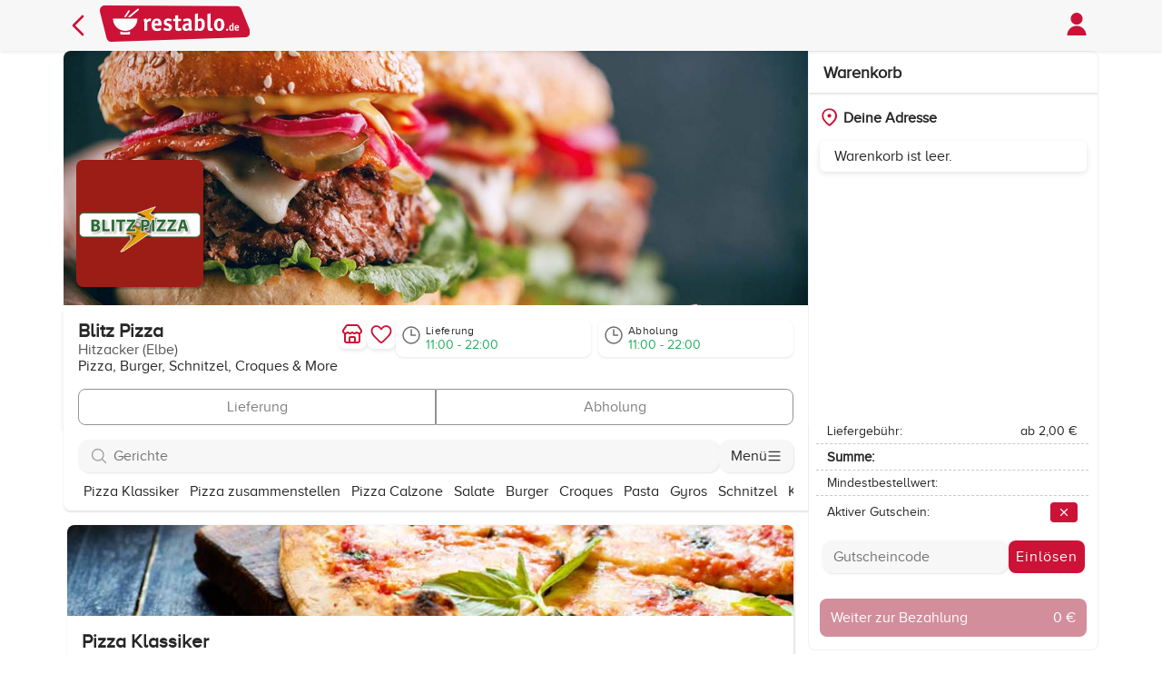

--- FILE ---
content_type: text/html; charset=utf-8
request_url: https://www.restablo.de/restaurant/blitz-pizza-hitzacker.html
body_size: 39640
content:
<!DOCTYPE html><html lang=de-de><head><meta charset=utf-8><meta name=viewport content="viewport-fit=cover, width=device-width, initial-scale=1.0, minimum-scale=1.0, maximum-scale=1.0, user-scalable=no"><link rel=stylesheet href="/asset/css/style.min.css?v=0JpF6ee0ZxIO1oCzf-jEo7Mu7rSsAPFlcOQ_D3dM5-A"><meta name=apple-itunes-app content="app-id=1458274279"><meta name=google-play-app content="app-id=de.restablo.app.android"><meta name=author content=restablo.de><meta name=copyright content="rbNext Systems GmbH"><meta name=publisher content="rbNext Systems GmbH"><link rel=icon href=/favicon.ico sizes=any><link rel=apple-touch-icon href=/browser_icon/apple-touch-icon.png><link rel=manifest href=/browser_icon/manifest.json><meta name=msapplication-TileColor content=#CC1236><meta name=theme-color content=#CC1236><meta name=description content="Blitz Pizza, Drawehnertorstraße 23, 29456 Hitzacker. Pizza, Burger, Schnitzel, Croques &amp; More. Ob Pizza, Salate, Burger, Croques, Pasta, Gyros, Beilagen, Dips und Soßen, Softdrinks, Säfte oder Biere schnell Online bestellen! Einfach bei restablo.de aussuchen und schmecken lassen."><meta property=og:description content="Blitz Pizza, Drawehnertorstraße 23, 29456 Hitzacker. Pizza, Burger, Schnitzel, Croques &amp; More. Ob Pizza, Salate, Burger, Croques, Pasta, Gyros, Beilagen, Dips und Soßen, Softdrinks, Säfte oder Biere schnell Online bestellen! Einfach bei restablo.de aussuchen und schmecken lassen."><link rel=image_src href=https://storecdn.restablo.de/store/blitz-pizza-hitzacker/blitz-pizza-hitzacker-logo-list.png><meta property=og:image content=https://storecdn.restablo.de/store/blitz-pizza-hitzacker/blitz-pizza-hitzacker-logo-list.png><link rel=canonical href=https://www.restablo.de/restaurant/blitz-pizza-hitzacker.html><meta property=og:url content=https://www.restablo.de/restaurant/blitz-pizza-hitzacker.html><meta name=robots content="INDEX, FOLLOW"><meta property=og:title content="Blitz Pizza in Hitzacker (Elbe) - Pizza, Burger, Schnitzel, Croques &amp; More Online bestellen - restablo.de"><title>Blitz Pizza in Hitzacker (Elbe) - Pizza, Burger, Schnitzel, Croques &amp; More Online bestellen - restablo.de</title><script src="/asset/js/javascript.min.js?v=Dt8cm3SPE2H1cbGvpuaIkmxRARwUjyn-D4wHGfptg7E"></script><body><header><div class=header-container><nav> <a class=goBackIcon href=/liefergebiet/29456-hitzacker.html> <svg xmlns=http://www.w3.org/2000/svg fill=none viewBox="0 0 24 24" stroke-width=2 stroke=#CC1236 height=32 alt="Seite zurück"><path stroke-linecap=round stroke-linejoin=round d="M15.75 19.5 8.25 12l7.5-7.5" /></svg> </a><div class=logo><a href=/liefergebiet/29456-hitzacker.html> <img src=/asset/images/logo.svg alt=restablo.de height=40> </a></div><a class="userProfile with-pointer" id=openUserLoginHtml> <img alt=Profil src=/asset/images/profile-icon.svg height=32> </a> </nav></div></header><div class=restaurant-detail-main><div class=page-content><div class=restaurant-detail-headerimage><picture class=restaurant-detail-headerimage_hero> <img src=https://storecdn.restablo.de/store/header-image/burger-1.jpg srcset="https://storecdn.restablo.de/store/header-image/burger-1-small.jpg 350w, https://storecdn.restablo.de/store/header-image/burger-1.jpg 1200w" sizes="(max-width: 849px) 350px, 1200px" alt=Headerbild><div><div class=storelogo><img src=https://storecdn.restablo.de/store/blitz-pizza-hitzacker/blitz-pizza-hitzacker-logo-list.png alt=Restaurantlogo></div></div></picture></div><div class=restaurant-detail-container><div class=restaurant-card-big id=blitz-pizza-hitzacker data-favorite=False data-storeurl=blitz-pizza-hitzacker><div class=card-content><div class=store-title><div class=left><h1 class="headline h1">Blitz Pizza</h1><div class=secondary-font>Hitzacker (Elbe)</div><div class=black-font>Pizza, Burger, Schnitzel, Croques &amp; More</div></div><div class=right><div class=store-buttons><button class=store-button id=storeInfoButton onclick=event.stopPropagation()> <span class=icon> <svg alt="Informationen zum Restaurant" xmlns=http://www.w3.org/2000/svg width=24 height=24 viewBox="0 0 24 24" fill=none stroke=#cc1236 stroke-width=2 stroke-linecap=round stroke-linejoin=round><path d="M15 21v-5a1 1 0 0 0-1-1h-4a1 1 0 0 0-1 1v5" /><path d="M17.774 10.31a1.12 1.12 0 0 0-1.549 0 2.5 2.5 0 0 1-3.451 0 1.12 1.12 0 0 0-1.548 0 2.5 2.5 0 0 1-3.452 0 1.12 1.12 0 0 0-1.549 0 2.5 2.5 0 0 1-3.77-3.248l2.889-4.184A2 2 0 0 1 7 2h10a2 2 0 0 1 1.653.873l2.895 4.192a2.5 2.5 0 0 1-3.774 3.244" /><path d="M4 10.95V19a2 2 0 0 0 2 2h12a2 2 0 0 0 2-2v-8.05" /></svg> </span> </button> <button id=favorite-button-blitz-pizza-hitzacker class=store-button data-loading=false> <img id=favorite-icon-blitz-pizza-hitzacker src=/asset/images/favoriten-icon.svg onclick="$.user.SetFavorite('blitz-pizza-hitzacker')" alt="Favorit setzen"> </button></div></div></div><div class=store-info><div class="info-item hoverable" id=storeInfoButton><span class=icon> <svg xmlns=http://www.w3.org/2000/svg fill=none viewBox="0 0 24 24" stroke-width=1.5 stroke=currentColor class=size-6><path stroke-linecap=round stroke-linejoin=round d="M12 6v6h4.5m4.5 0a9 9 0 1 1-18 0 9 9 0 0 1 18 0Z" /></svg> </span><div class=info-lines><div class=info-title>Lieferung</div><div class="info-body store-opening-deliver green-color">11:00 - 22:00</div></div></div><div class="info-item hoverable" id=storeInfoButton><span class=icon> <svg xmlns=http://www.w3.org/2000/svg fill=none viewBox="0 0 24 24" stroke-width=1.5 stroke=currentColor class=size-6><path stroke-linecap=round stroke-linejoin=round d="M12 6v6h4.5m4.5 0a9 9 0 1 1-18 0 9 9 0 0 1 18 0Z" /></svg> </span><div class=info-lines><div class=info-title>Abholung</div><div class="info-body store-opening-pickup green-color">11:00 - 22:00</div></div></div></div></div><div class=order-options><button type=button id=cartDeliveryButton class="orderType-btn left disabled" data-value=DELIVER>Lieferung</button> <button type=button id=cartPickupButton class="orderType-btn right disabled" data-value=PICKUP>Abholung</button></div></div></div><div class=restaurant-detail-container-sticky><div class=searchbar><input type=search id=mealSearchInput class=form-input placeholder=Gerichte> <button class=menu-button> Menü <img width=16 height=16 src=/asset/images/menu.svg> </button></div><div class=item-menu><div class=horizontal-scroll id=categoryScroll><ul class=nav><li style=white-space:nowrap><a href=#category-116363 class=category-link>Pizza Klassiker</a><li style=white-space:nowrap><a href=#category-116364 class=category-link>Pizza zusammenstellen</a><li style=white-space:nowrap><a href=#category-116362 class=category-link>Pizza Calzone</a><li style=white-space:nowrap><a href=#category-116365 class=category-link>Salate</a><li style=white-space:nowrap><a href=#category-116346 class=category-link>Burger</a><li style=white-space:nowrap><a href=#category-116348 class=category-link>Croques</a><li style=white-space:nowrap><a href=#category-116355 class=category-link>Pasta</a><li style=white-space:nowrap><a href=#category-116350 class=category-link>Gyros</a><li style=white-space:nowrap><a href=#category-116351 class=category-link>Schnitzel</a><li style=white-space:nowrap><a href=#category-116352 class=category-link>Kartoffelgratin</a><li style=white-space:nowrap><a href=#category-116353 class=category-link>Gem&#xFC;segratin</a><li style=white-space:nowrap><a href=#category-116354 class=category-link>Fischgeriche</a><li style=white-space:nowrap><a href=#category-116349 class=category-link>Indische Gerichte</a><li style=white-space:nowrap><a href=#category-116347 class=category-link>Kindergerichte</a><li style=white-space:nowrap><a href=#category-116356 class=category-link>Fingerfood</a><li style=white-space:nowrap><a href=#category-116343 class=category-link>Beilagen</a><li style=white-space:nowrap><a href=#category-116344 class=category-link>Dips und So&#xDF;en</a><li style=white-space:nowrap><a href=#category-116358 class=category-link>Softdrinks</a><li style=white-space:nowrap><a href=#category-116360 class=category-link>S&#xE4;fte</a><li style=white-space:nowrap><a href=#category-116359 class=category-link>Biere</a></ul></div></div></div><div class=order-container><section class="mt-2 items-content"><div class=menuitems><div class="category parent-category" id=category-116361><div class="category subcategory" id=category-116363><div class=category-card><div class=header-image style=background-image:url(https://storecdn.restablo.de/store/global/category-header/pizza.jpg)></div><div style=padding:1rem><h2 class="h1 headline">Pizza Klassiker</h2><p>Alle Pizzen werden mit hausgemachter Tomatensauce und Käse belegt.</div></div><script type=application/x-restablo-data class=rb-catalog>18=[base64]</script><div itemscope itemtype=http://schema.org/Product class="menuitem catalog-meal-item" data-catalog=927652 data-searchkeys=pizzamargheritamittomatensauceundkäse><div class=menuinfo><h3 class=h4><span itemprop=name>Pizza Margherita</span> <button id=mealNutritionButton type=button class=info-icon-button data-nutri-menu=927652> <img src=/asset/images/info-icon.svg alt="Informationen zum Produkt" class=info-icon> </button></h3><p itemprop=description class=mt-quarter>mit Tomatensauce und Käse<div class="variation-pills mt-quarter" aria-label=Varianten><span class="variation-pill with-pointer" aria-hidden=true>&#xD8; 24 cm</span> <span class="variation-pill with-pointer" aria-hidden=true>&#xD8; 28 cm</span> <span class="variation-pill with-pointer" aria-hidden=true>&#xD8; 40 cm</span> <span class="variation-pill with-pointer" aria-hidden=true>40 x 60 cm</span></div><div class=price-wrapper><span itemprop=offers itemscope itemtype=http://schema.org/Offer> <button type=button class="meal-price-display with-pointer"> ab 6,00 &#x20AC; </button><meta itemprop=priceCurrency content=EUR><meta itemprop=price content=6.0000><meta itemprop=availability content=https://schema.org/InStock><span itemprop=offers itemscope itemtype=http://schema.org/Offer><meta itemprop=name content="Pizza Margherita, Ø 24 cm"><meta itemprop=price content=6.0000><meta itemprop=priceCurrency content=EUR><meta itemprop=availability content=https://schema.org/InStock></span> <span itemprop=offers itemscope itemtype=http://schema.org/Offer><meta itemprop=name content="Pizza Margherita, Ø 28 cm"><meta itemprop=price content=6.8000><meta itemprop=priceCurrency content=EUR><meta itemprop=availability content=https://schema.org/InStock></span> <span itemprop=offers itemscope itemtype=http://schema.org/Offer><meta itemprop=name content="Pizza Margherita, Ø 40 cm"><meta itemprop=price content=14.3000><meta itemprop=priceCurrency content=EUR><meta itemprop=availability content=https://schema.org/InStock></span> <span itemprop=offers itemscope itemtype=http://schema.org/Offer><meta itemprop=name content="Pizza Margherita, 40 x 60 cm"><meta itemprop=price content=20.0000><meta itemprop=priceCurrency content=EUR><meta itemprop=availability content=https://schema.org/InStock></span> </span></div></div><div class=menuimage><div style=width:100px;height:1px></div><img src=/asset/images/no-image.png width=0 height=0 aria-hidden=true style=display:none alt="" itemprop=image></div><div class=meal-button><img src=/asset/images/plus-icon-white.svg></div></div><script type=application/x-restablo-data class=rb-catalog>e8==[base64]</script><div itemscope itemtype=http://schema.org/Product class="menuitem catalog-meal-item" data-catalog=927656 data-searchkeys=pizzaformaggyomitvierverschiedenenkäsesorten><div class=menuinfo><h3 class=h4><span itemprop=name>Pizza Formaggyo</span> <button id=mealNutritionButton type=button class=info-icon-button data-nutri-menu=927656> <img src=/asset/images/info-icon.svg alt="Informationen zum Produkt" class=info-icon> </button></h3><p itemprop=description class=mt-quarter>mit vier verschiedenen Käsesorten<div class="variation-pills mt-quarter" aria-label=Varianten><span class="variation-pill with-pointer" aria-hidden=true>&#xD8; 24 cm</span> <span class="variation-pill with-pointer" aria-hidden=true>&#xD8; 28 cm</span> <span class="variation-pill with-pointer" aria-hidden=true>&#xD8; 40 cm</span> <span class="variation-pill with-pointer" aria-hidden=true>40 x 60 cm</span></div><div class=price-wrapper><span itemprop=offers itemscope itemtype=http://schema.org/Offer> <button type=button class="meal-price-display with-pointer"> ab 7,70 &#x20AC; </button><meta itemprop=priceCurrency content=EUR><meta itemprop=price content=7.7000><meta itemprop=availability content=https://schema.org/InStock><span itemprop=offers itemscope itemtype=http://schema.org/Offer><meta itemprop=name content="Pizza Formaggyo, Ø 24 cm"><meta itemprop=price content=7.7000><meta itemprop=priceCurrency content=EUR><meta itemprop=availability content=https://schema.org/InStock></span> <span itemprop=offers itemscope itemtype=http://schema.org/Offer><meta itemprop=name content="Pizza Formaggyo, Ø 28 cm"><meta itemprop=price content=9.7000><meta itemprop=priceCurrency content=EUR><meta itemprop=availability content=https://schema.org/InStock></span> <span itemprop=offers itemscope itemtype=http://schema.org/Offer><meta itemprop=name content="Pizza Formaggyo, Ø 40 cm"><meta itemprop=price content=18.5000><meta itemprop=priceCurrency content=EUR><meta itemprop=availability content=https://schema.org/InStock></span> <span itemprop=offers itemscope itemtype=http://schema.org/Offer><meta itemprop=name content="Pizza Formaggyo, 40 x 60 cm"><meta itemprop=price content=27.0000><meta itemprop=priceCurrency content=EUR><meta itemprop=availability content=https://schema.org/InStock></span> </span></div></div><div class=menuimage><div style=width:100px;height:1px></div><img src=/asset/images/no-image.png width=0 height=0 aria-hidden=true style=display:none alt="" itemprop=image></div><div class=meal-button><img src=/asset/images/plus-icon-white.svg></div></div><script type=application/x-restablo-data class=rb-catalog>0c==[base64]</script><div itemscope itemtype=http://schema.org/Product class="menuitem catalog-meal-item" data-catalog=927660 data-searchkeys=pizzagorgonzolamitgorgonzolakäsespinatundzwiebeln><div class=menuinfo><h3 class=h4><span itemprop=name>Pizza Gorgonzola</span> <button id=mealNutritionButton type=button class=info-icon-button data-nutri-menu=927660> <img src=/asset/images/info-icon.svg alt="Informationen zum Produkt" class=info-icon> </button></h3><p itemprop=description class=mt-quarter>mit Gorgonzolakäse, Spinat und Zwiebeln<div class="variation-pills mt-quarter" aria-label=Varianten><span class="variation-pill with-pointer" aria-hidden=true>&#xD8; 24 cm</span> <span class="variation-pill with-pointer" aria-hidden=true>&#xD8; 28 cm</span> <span class="variation-pill with-pointer" aria-hidden=true>&#xD8; 40 cm</span> <span class="variation-pill with-pointer" aria-hidden=true>40 x 60 cm</span></div><div class=price-wrapper><span itemprop=offers itemscope itemtype=http://schema.org/Offer> <button type=button class="meal-price-display with-pointer"> ab 7,50 &#x20AC; </button><meta itemprop=priceCurrency content=EUR><meta itemprop=price content=7.5000><meta itemprop=availability content=https://schema.org/InStock><span itemprop=offers itemscope itemtype=http://schema.org/Offer><meta itemprop=name content="Pizza Gorgonzola, Ø 24 cm"><meta itemprop=price content=7.5000><meta itemprop=priceCurrency content=EUR><meta itemprop=availability content=https://schema.org/InStock></span> <span itemprop=offers itemscope itemtype=http://schema.org/Offer><meta itemprop=name content="Pizza Gorgonzola, Ø 28 cm"><meta itemprop=price content=10.5000><meta itemprop=priceCurrency content=EUR><meta itemprop=availability content=https://schema.org/InStock></span> <span itemprop=offers itemscope itemtype=http://schema.org/Offer><meta itemprop=name content="Pizza Gorgonzola, Ø 40 cm"><meta itemprop=price content=18.5000><meta itemprop=priceCurrency content=EUR><meta itemprop=availability content=https://schema.org/InStock></span> <span itemprop=offers itemscope itemtype=http://schema.org/Offer><meta itemprop=name content="Pizza Gorgonzola, 40 x 60 cm"><meta itemprop=price content=27.0000><meta itemprop=priceCurrency content=EUR><meta itemprop=availability content=https://schema.org/InStock></span> </span></div></div><div class=menuimage><div style=width:100px;height:1px></div><img src=/asset/images/no-image.png width=0 height=0 aria-hidden=true style=display:none alt="" itemprop=image></div><div class=meal-button><img src=/asset/images/plus-icon-white.svg></div></div><script type=application/x-restablo-data class=rb-catalog>fb==[base64]</script><div itemscope itemtype=http://schema.org/Product class="menuitem catalog-meal-item" data-catalog=927664 data-searchkeys=pizzafunghimitfrischenchampignons><div class=menuinfo><h3 class=h4><span itemprop=name>Pizza Funghi</span> <button id=mealNutritionButton type=button class=info-icon-button data-nutri-menu=927664> <img src=/asset/images/info-icon.svg alt="Informationen zum Produkt" class=info-icon> </button></h3><p itemprop=description class=mt-quarter>mit frischen Champignons<div class="variation-pills mt-quarter" aria-label=Varianten><span class="variation-pill with-pointer" aria-hidden=true>&#xD8; 24 cm</span> <span class="variation-pill with-pointer" aria-hidden=true>&#xD8; 28 cm</span> <span class="variation-pill with-pointer" aria-hidden=true>&#xD8; 40 cm</span> <span class="variation-pill with-pointer" aria-hidden=true>40 x 60 cm</span></div><div class=price-wrapper><span itemprop=offers itemscope itemtype=http://schema.org/Offer> <button type=button class="meal-price-display with-pointer"> ab 6,70 &#x20AC; </button><meta itemprop=priceCurrency content=EUR><meta itemprop=price content=6.7000><meta itemprop=availability content=https://schema.org/InStock><span itemprop=offers itemscope itemtype=http://schema.org/Offer><meta itemprop=name content="Pizza Funghi, Ø 24 cm"><meta itemprop=price content=6.7000><meta itemprop=priceCurrency content=EUR><meta itemprop=availability content=https://schema.org/InStock></span> <span itemprop=offers itemscope itemtype=http://schema.org/Offer><meta itemprop=name content="Pizza Funghi, Ø 28 cm"><meta itemprop=price content=9.0000><meta itemprop=priceCurrency content=EUR><meta itemprop=availability content=https://schema.org/InStock></span> <span itemprop=offers itemscope itemtype=http://schema.org/Offer><meta itemprop=name content="Pizza Funghi, Ø 40 cm"><meta itemprop=price content=15.7000><meta itemprop=priceCurrency content=EUR><meta itemprop=availability content=https://schema.org/InStock></span> <span itemprop=offers itemscope itemtype=http://schema.org/Offer><meta itemprop=name content="Pizza Funghi, 40 x 60 cm"><meta itemprop=price content=23.0000><meta itemprop=priceCurrency content=EUR><meta itemprop=availability content=https://schema.org/InStock></span> </span></div></div><div class=menuimage><div style=width:100px;height:1px></div><img src=/asset/images/no-image.png width=0 height=0 aria-hidden=true style=display:none alt="" itemprop=image></div><div class=meal-button><img src=/asset/images/plus-icon-white.svg></div></div><script type=application/x-restablo-data class=rb-catalog>24==[base64]</script><div itemscope itemtype=http://schema.org/Product class="menuitem catalog-meal-item" data-catalog=927668 data-searchkeys=pizzasalamimitsalami><div class=menuinfo><h3 class=h4><span itemprop=name>Pizza Salami</span> <button id=mealNutritionButton type=button class=info-icon-button data-nutri-menu=927668> <img src=/asset/images/info-icon.svg alt="Informationen zum Produkt" class=info-icon> </button></h3><p itemprop=description class=mt-quarter>mit Salami<div class="variation-pills mt-quarter" aria-label=Varianten><span class="variation-pill with-pointer" aria-hidden=true>&#xD8; 24 cm</span> <span class="variation-pill with-pointer" aria-hidden=true>&#xD8; 28 cm</span> <span class="variation-pill with-pointer" aria-hidden=true>&#xD8; 40 cm</span> <span class="variation-pill with-pointer" aria-hidden=true>40 x 60 cm</span></div><div class=price-wrapper><span itemprop=offers itemscope itemtype=http://schema.org/Offer> <button type=button class="meal-price-display with-pointer"> ab 7,00 &#x20AC; </button><meta itemprop=priceCurrency content=EUR><meta itemprop=price content=7.0000><meta itemprop=availability content=https://schema.org/InStock><span itemprop=offers itemscope itemtype=http://schema.org/Offer><meta itemprop=name content="Pizza Salami, Ø 24 cm"><meta itemprop=price content=7.0000><meta itemprop=priceCurrency content=EUR><meta itemprop=availability content=https://schema.org/InStock></span> <span itemprop=offers itemscope itemtype=http://schema.org/Offer><meta itemprop=name content="Pizza Salami, Ø 28 cm"><meta itemprop=price content=9.5000><meta itemprop=priceCurrency content=EUR><meta itemprop=availability content=https://schema.org/InStock></span> <span itemprop=offers itemscope itemtype=http://schema.org/Offer><meta itemprop=name content="Pizza Salami, Ø 40 cm"><meta itemprop=price content=17.0000><meta itemprop=priceCurrency content=EUR><meta itemprop=availability content=https://schema.org/InStock></span> <span itemprop=offers itemscope itemtype=http://schema.org/Offer><meta itemprop=name content="Pizza Salami, 40 x 60 cm"><meta itemprop=price content=24.0000><meta itemprop=priceCurrency content=EUR><meta itemprop=availability content=https://schema.org/InStock></span> </span></div></div><div class=menuimage><div style=width:100px;height:1px></div><img src=/asset/images/no-image.png width=0 height=0 aria-hidden=true style=display:none alt="" itemprop=image></div><div class=meal-button><img src=/asset/images/plus-icon-white.svg></div></div><script type=application/x-restablo-data class=rb-catalog>36=[base64]</script><div itemscope itemtype=http://schema.org/Product class="menuitem catalog-meal-item" data-catalog=927672 data-searchkeys=pizzaprosciuttomitschinken><div class=menuinfo><h3 class=h4><span itemprop=name>Pizza Prosciutto</span> <button id=mealNutritionButton type=button class=info-icon-button data-nutri-menu=927672> <img src=/asset/images/info-icon.svg alt="Informationen zum Produkt" class=info-icon> </button></h3><p itemprop=description class=mt-quarter>mit Schinken<div class="variation-pills mt-quarter" aria-label=Varianten><span class="variation-pill with-pointer" aria-hidden=true>&#xD8; 24 cm</span> <span class="variation-pill with-pointer" aria-hidden=true>&#xD8; 28 cm</span> <span class="variation-pill with-pointer" aria-hidden=true>&#xD8; 40 cm</span> <span class="variation-pill with-pointer" aria-hidden=true>40 x 60 cm</span></div><div class="font-small mt-quarter"><p>enthällt Formfleisch</div><div class=price-wrapper><span itemprop=offers itemscope itemtype=http://schema.org/Offer> <button type=button class="meal-price-display with-pointer"> ab 7,00 &#x20AC; </button><meta itemprop=priceCurrency content=EUR><meta itemprop=price content=7.0000><meta itemprop=availability content=https://schema.org/InStock><span itemprop=offers itemscope itemtype=http://schema.org/Offer><meta itemprop=name content="Pizza Prosciutto, Ø 24 cm"><meta itemprop=price content=7.0000><meta itemprop=priceCurrency content=EUR><meta itemprop=availability content=https://schema.org/InStock></span> <span itemprop=offers itemscope itemtype=http://schema.org/Offer><meta itemprop=name content="Pizza Prosciutto, Ø 28 cm"><meta itemprop=price content=9.5000><meta itemprop=priceCurrency content=EUR><meta itemprop=availability content=https://schema.org/InStock></span> <span itemprop=offers itemscope itemtype=http://schema.org/Offer><meta itemprop=name content="Pizza Prosciutto, Ø 40 cm"><meta itemprop=price content=17.0000><meta itemprop=priceCurrency content=EUR><meta itemprop=availability content=https://schema.org/InStock></span> <span itemprop=offers itemscope itemtype=http://schema.org/Offer><meta itemprop=name content="Pizza Prosciutto, 40 x 60 cm"><meta itemprop=price content=24.0000><meta itemprop=priceCurrency content=EUR><meta itemprop=availability content=https://schema.org/InStock></span> </span></div></div><div class=menuimage><div style=width:100px;height:1px></div><img src=/asset/images/no-image.png width=0 height=0 aria-hidden=true style=display:none alt="" itemprop=image></div><div class=meal-button><img src=/asset/images/plus-icon-white.svg></div></div><script type=application/x-restablo-data class=rb-catalog>00=[base64]</script><div itemscope itemtype=http://schema.org/Product class="menuitem catalog-meal-item" data-catalog=927676 data-searchkeys=pizzafunghisalamimitfrischenchampignonsundsalami><div class=menuinfo><h3 class=h4><span itemprop=name>Pizza Funghi Salami</span> <button id=mealNutritionButton type=button class=info-icon-button data-nutri-menu=927676> <img src=/asset/images/info-icon.svg alt="Informationen zum Produkt" class=info-icon> </button></h3><p itemprop=description class=mt-quarter>mit frischen Champignons und Salami<div class="variation-pills mt-quarter" aria-label=Varianten><span class="variation-pill with-pointer" aria-hidden=true>&#xD8; 24 cm</span> <span class="variation-pill with-pointer" aria-hidden=true>&#xD8; 28 cm</span> <span class="variation-pill with-pointer" aria-hidden=true>&#xD8; 40 cm</span> <span class="variation-pill with-pointer" aria-hidden=true>40 x 60 cm</span></div><div class=price-wrapper><span itemprop=offers itemscope itemtype=http://schema.org/Offer> <button type=button class="meal-price-display with-pointer"> ab 8,30 &#x20AC; </button><meta itemprop=priceCurrency content=EUR><meta itemprop=price content=8.3000><meta itemprop=availability content=https://schema.org/InStock><span itemprop=offers itemscope itemtype=http://schema.org/Offer><meta itemprop=name content="Pizza Funghi Salami, Ø 24 cm"><meta itemprop=price content=8.3000><meta itemprop=priceCurrency content=EUR><meta itemprop=availability content=https://schema.org/InStock></span> <span itemprop=offers itemscope itemtype=http://schema.org/Offer><meta itemprop=name content="Pizza Funghi Salami, Ø 28 cm"><meta itemprop=price content=9.8000><meta itemprop=priceCurrency content=EUR><meta itemprop=availability content=https://schema.org/InStock></span> <span itemprop=offers itemscope itemtype=http://schema.org/Offer><meta itemprop=name content="Pizza Funghi Salami, Ø 40 cm"><meta itemprop=price content=18.0000><meta itemprop=priceCurrency content=EUR><meta itemprop=availability content=https://schema.org/InStock></span> <span itemprop=offers itemscope itemtype=http://schema.org/Offer><meta itemprop=name content="Pizza Funghi Salami, 40 x 60 cm"><meta itemprop=price content=25.5000><meta itemprop=priceCurrency content=EUR><meta itemprop=availability content=https://schema.org/InStock></span> </span></div></div><div class=menuimage><div style=width:100px;height:1px></div><img src=/asset/images/no-image.png width=0 height=0 aria-hidden=true style=display:none alt="" itemprop=image></div><div class=meal-button><img src=/asset/images/plus-icon-white.svg></div></div><script type=application/x-restablo-data class=rb-catalog>58==[base64]</script><div itemscope itemtype=http://schema.org/Product class="menuitem catalog-meal-item" data-catalog=927680 data-searchkeys=pizzafunghischinkenmitfrischenchampignonsundschinken><div class=menuinfo><h3 class=h4><span itemprop=name>Pizza Funghi Schinken</span> <button id=mealNutritionButton type=button class=info-icon-button data-nutri-menu=927680> <img src=/asset/images/info-icon.svg alt="Informationen zum Produkt" class=info-icon> </button></h3><p itemprop=description class=mt-quarter>mit frischen Champignons und Schinken<div class="variation-pills mt-quarter" aria-label=Varianten><span class="variation-pill with-pointer" aria-hidden=true>&#xD8; 24 cm</span> <span class="variation-pill with-pointer" aria-hidden=true>&#xD8; 28 cm</span> <span class="variation-pill with-pointer" aria-hidden=true>&#xD8; 40 cm</span> <span class="variation-pill with-pointer" aria-hidden=true>40 x 60 cm</span></div><div class="font-small mt-quarter"><p>enthällt Formfleisch</div><div class=price-wrapper><span itemprop=offers itemscope itemtype=http://schema.org/Offer> <button type=button class="meal-price-display with-pointer"> ab 8,30 &#x20AC; </button><meta itemprop=priceCurrency content=EUR><meta itemprop=price content=8.3000><meta itemprop=availability content=https://schema.org/InStock><span itemprop=offers itemscope itemtype=http://schema.org/Offer><meta itemprop=name content="Pizza Funghi Schinken, Ø 24 cm"><meta itemprop=price content=8.3000><meta itemprop=priceCurrency content=EUR><meta itemprop=availability content=https://schema.org/InStock></span> <span itemprop=offers itemscope itemtype=http://schema.org/Offer><meta itemprop=name content="Pizza Funghi Schinken, Ø 28 cm"><meta itemprop=price content=9.8000><meta itemprop=priceCurrency content=EUR><meta itemprop=availability content=https://schema.org/InStock></span> <span itemprop=offers itemscope itemtype=http://schema.org/Offer><meta itemprop=name content="Pizza Funghi Schinken, Ø 40 cm"><meta itemprop=price content=18.0000><meta itemprop=priceCurrency content=EUR><meta itemprop=availability content=https://schema.org/InStock></span> <span itemprop=offers itemscope itemtype=http://schema.org/Offer><meta itemprop=name content="Pizza Funghi Schinken, 40 x 60 cm"><meta itemprop=price content=25.5000><meta itemprop=priceCurrency content=EUR><meta itemprop=availability content=https://schema.org/InStock></span> </span></div></div><div class=menuimage><div style=width:100px;height:1px></div><img src=/asset/images/no-image.png width=0 height=0 aria-hidden=true style=display:none alt="" itemprop=image></div><div class=meal-button><img src=/asset/images/plus-icon-white.svg></div></div><script type=application/x-restablo-data class=rb-catalog>8c=[base64]</script><div itemscope itemtype=http://schema.org/Product class="menuitem catalog-meal-item" data-catalog=927684 data-searchkeys=pizzaprosciuttosalamimitvielschinkenundsalami><div class=menuinfo><h3 class=h4><span itemprop=name>Pizza Prosciutto Salami</span> <button id=mealNutritionButton type=button class=info-icon-button data-nutri-menu=927684> <img src=/asset/images/info-icon.svg alt="Informationen zum Produkt" class=info-icon> </button></h3><p itemprop=description class=mt-quarter>mit viel Schinken und Salami<div class="variation-pills mt-quarter" aria-label=Varianten><span class="variation-pill with-pointer" aria-hidden=true>&#xD8; 24 cm</span> <span class="variation-pill with-pointer" aria-hidden=true>&#xD8; 28 cm</span> <span class="variation-pill with-pointer" aria-hidden=true>&#xD8; 40 cm</span> <span class="variation-pill with-pointer" aria-hidden=true>40 x 60 cm</span></div><div class="font-small mt-quarter"><p>enthällt Formfleisch</div><div class=price-wrapper><span itemprop=offers itemscope itemtype=http://schema.org/Offer> <button type=button class="meal-price-display with-pointer"> ab 8,70 &#x20AC; </button><meta itemprop=priceCurrency content=EUR><meta itemprop=price content=8.7000><meta itemprop=availability content=https://schema.org/InStock><span itemprop=offers itemscope itemtype=http://schema.org/Offer><meta itemprop=name content="Pizza Prosciutto Salami, Ø 24 cm"><meta itemprop=price content=8.7000><meta itemprop=priceCurrency content=EUR><meta itemprop=availability content=https://schema.org/InStock></span> <span itemprop=offers itemscope itemtype=http://schema.org/Offer><meta itemprop=name content="Pizza Prosciutto Salami, Ø 28 cm"><meta itemprop=price content=10.5000><meta itemprop=priceCurrency content=EUR><meta itemprop=availability content=https://schema.org/InStock></span> <span itemprop=offers itemscope itemtype=http://schema.org/Offer><meta itemprop=name content="Pizza Prosciutto Salami, Ø 40 cm"><meta itemprop=price content=19.0000><meta itemprop=priceCurrency content=EUR><meta itemprop=availability content=https://schema.org/InStock></span> <span itemprop=offers itemscope itemtype=http://schema.org/Offer><meta itemprop=name content="Pizza Prosciutto Salami, 40 x 60 cm"><meta itemprop=price content=26.5000><meta itemprop=priceCurrency content=EUR><meta itemprop=availability content=https://schema.org/InStock></span> </span></div></div><div class=menuimage><div style=width:100px;height:1px></div><img src=/asset/images/no-image.png width=0 height=0 aria-hidden=true style=display:none alt="" itemprop=image></div><div class=meal-button><img src=/asset/images/plus-icon-white.svg></div></div><script type=application/x-restablo-data class=rb-catalog>[base64]</script><div itemscope itemtype=http://schema.org/Product class="menuitem catalog-meal-item" data-catalog=927688 data-searchkeys=pizzanizzamitsalamiundmildenpeperoni><div class=menuinfo><h3 class=h4><span itemprop=name>Pizza Nizza</span> <button id=mealNutritionButton type=button class=info-icon-button data-nutri-menu=927688> <img src=/asset/images/info-icon.svg alt="Informationen zum Produkt" class=info-icon> </button></h3><p itemprop=description class=mt-quarter>mit Salami und milden Peperoni<div class="variation-pills mt-quarter" aria-label=Varianten><span class="variation-pill with-pointer" aria-hidden=true>&#xD8; 24 cm</span> <span class="variation-pill with-pointer" aria-hidden=true>&#xD8; 28 cm</span> <span class="variation-pill with-pointer" aria-hidden=true>&#xD8; 40 cm</span> <span class="variation-pill with-pointer" aria-hidden=true>40 x 60 cm</span></div><div class=price-wrapper><span itemprop=offers itemscope itemtype=http://schema.org/Offer> <button type=button class="meal-price-display with-pointer"> ab 7,30 &#x20AC; </button><meta itemprop=priceCurrency content=EUR><meta itemprop=price content=7.3000><meta itemprop=availability content=https://schema.org/InStock><span itemprop=offers itemscope itemtype=http://schema.org/Offer><meta itemprop=name content="Pizza Nizza, Ø 24 cm"><meta itemprop=price content=7.3000><meta itemprop=priceCurrency content=EUR><meta itemprop=availability content=https://schema.org/InStock></span> <span itemprop=offers itemscope itemtype=http://schema.org/Offer><meta itemprop=name content="Pizza Nizza, Ø 28 cm"><meta itemprop=price content=9.8000><meta itemprop=priceCurrency content=EUR><meta itemprop=availability content=https://schema.org/InStock></span> <span itemprop=offers itemscope itemtype=http://schema.org/Offer><meta itemprop=name content="Pizza Nizza, Ø 40 cm"><meta itemprop=price content=18.0000><meta itemprop=priceCurrency content=EUR><meta itemprop=availability content=https://schema.org/InStock></span> <span itemprop=offers itemscope itemtype=http://schema.org/Offer><meta itemprop=name content="Pizza Nizza, 40 x 60 cm"><meta itemprop=price content=25.5000><meta itemprop=priceCurrency content=EUR><meta itemprop=availability content=https://schema.org/InStock></span> </span></div></div><div class=menuimage><div style=width:100px;height:1px></div><img src=/asset/images/no-image.png width=0 height=0 aria-hidden=true style=display:none alt="" itemprop=image></div><div class=meal-button><img src=/asset/images/plus-icon-white.svg></div></div><script type=application/x-restablo-data class=rb-catalog>d9=[base64]</script><div itemscope itemtype=http://schema.org/Product class="menuitem catalog-meal-item" data-catalog=927692 data-searchkeys=pizzadiavolomitschinkenundscharfenpeperoni><div class=menuinfo><h3 class=h4><span itemprop=name>Pizza Diavolo</span> <button id=mealNutritionButton type=button class=info-icon-button data-nutri-menu=927692> <img src=/asset/images/info-icon.svg alt="Informationen zum Produkt" class=info-icon> </button></h3><p itemprop=description class=mt-quarter>mit Schinken und scharfen Peperoni<div class="variation-pills mt-quarter" aria-label=Varianten><span class="variation-pill with-pointer" aria-hidden=true>&#xD8; 24 cm</span> <span class="variation-pill with-pointer" aria-hidden=true>&#xD8; 28 cm</span> <span class="variation-pill with-pointer" aria-hidden=true>&#xD8; 40 cm</span> <span class="variation-pill with-pointer" aria-hidden=true>40 x 60 cm</span></div><div class="font-small mt-quarter"><p>enthällt Formfleisch</div><div class=price-wrapper><span itemprop=offers itemscope itemtype=http://schema.org/Offer> <button type=button class="meal-price-display with-pointer"> ab 7,30 &#x20AC; </button><meta itemprop=priceCurrency content=EUR><meta itemprop=price content=7.3000><meta itemprop=availability content=https://schema.org/InStock><span itemprop=offers itemscope itemtype=http://schema.org/Offer><meta itemprop=name content="Pizza Diavolo, Ø 24 cm"><meta itemprop=price content=7.3000><meta itemprop=priceCurrency content=EUR><meta itemprop=availability content=https://schema.org/InStock></span> <span itemprop=offers itemscope itemtype=http://schema.org/Offer><meta itemprop=name content="Pizza Diavolo, Ø 28 cm"><meta itemprop=price content=9.8000><meta itemprop=priceCurrency content=EUR><meta itemprop=availability content=https://schema.org/InStock></span> <span itemprop=offers itemscope itemtype=http://schema.org/Offer><meta itemprop=name content="Pizza Diavolo, Ø 40 cm"><meta itemprop=price content=18.5000><meta itemprop=priceCurrency content=EUR><meta itemprop=availability content=https://schema.org/InStock></span> <span itemprop=offers itemscope itemtype=http://schema.org/Offer><meta itemprop=name content="Pizza Diavolo, 40 x 60 cm"><meta itemprop=price content=26.0000><meta itemprop=priceCurrency content=EUR><meta itemprop=availability content=https://schema.org/InStock></span> </span></div></div><div class=menuimage><div style=width:100px;height:1px></div><img src=/asset/images/no-image.png width=0 height=0 aria-hidden=true style=display:none alt="" itemprop=image></div><div class=meal-button><img src=/asset/images/plus-icon-white.svg></div></div><script type=application/x-restablo-data class=rb-catalog>91==[base64]</script><div itemscope itemtype=http://schema.org/Product class="menuitem catalog-meal-item" data-catalog=927696 data-searchkeys=pizzacappricosamitschinkensalamiundhirtenkäse><div class=menuinfo><h3 class=h4><span itemprop=name>Pizza Cappricosa</span> <button id=mealNutritionButton type=button class=info-icon-button data-nutri-menu=927696> <img src=/asset/images/info-icon.svg alt="Informationen zum Produkt" class=info-icon> </button></h3><p itemprop=description class=mt-quarter>mit Schinken, Salami und Hirtenkäse<div class="variation-pills mt-quarter" aria-label=Varianten><span class="variation-pill with-pointer" aria-hidden=true>&#xD8; 24 cm</span> <span class="variation-pill with-pointer" aria-hidden=true>&#xD8; 28 cm</span> <span class="variation-pill with-pointer" aria-hidden=true>&#xD8; 40 cm</span> <span class="variation-pill with-pointer" aria-hidden=true>40 x 60 cm</span></div><div class="font-small mt-quarter"><p>enthällt Formfleisch</div><div class=price-wrapper><span itemprop=offers itemscope itemtype=http://schema.org/Offer> <button type=button class="meal-price-display with-pointer"> ab 8,70 &#x20AC; </button><meta itemprop=priceCurrency content=EUR><meta itemprop=price content=8.7000><meta itemprop=availability content=https://schema.org/InStock><span itemprop=offers itemscope itemtype=http://schema.org/Offer><meta itemprop=name content="Pizza Cappricosa, Ø 24 cm"><meta itemprop=price content=8.7000><meta itemprop=priceCurrency content=EUR><meta itemprop=availability content=https://schema.org/InStock></span> <span itemprop=offers itemscope itemtype=http://schema.org/Offer><meta itemprop=name content="Pizza Cappricosa, Ø 28 cm"><meta itemprop=price content=10.5000><meta itemprop=priceCurrency content=EUR><meta itemprop=availability content=https://schema.org/InStock></span> <span itemprop=offers itemscope itemtype=http://schema.org/Offer><meta itemprop=name content="Pizza Cappricosa, Ø 40 cm"><meta itemprop=price content=18.5000><meta itemprop=priceCurrency content=EUR><meta itemprop=availability content=https://schema.org/InStock></span> <span itemprop=offers itemscope itemtype=http://schema.org/Offer><meta itemprop=name content="Pizza Cappricosa, 40 x 60 cm"><meta itemprop=price content=26.0000><meta itemprop=priceCurrency content=EUR><meta itemprop=availability content=https://schema.org/InStock></span> </span></div></div><div class=menuimage><div style=width:100px;height:1px></div><img src=/asset/images/no-image.png width=0 height=0 aria-hidden=true style=display:none alt="" itemprop=image></div><div class=meal-button><img src=/asset/images/plus-icon-white.svg></div></div><script type=application/x-restablo-data class=rb-catalog>[base64]</script><div itemscope itemtype=http://schema.org/Product class="menuitem catalog-meal-item" data-catalog=927700 data-searchkeys=pizzateeniemitputenbrustbrokkoliundsaucehollandaise><div class=menuinfo><h3 class=h4><span itemprop=name>Pizza Teenie</span> <button id=mealNutritionButton type=button class=info-icon-button data-nutri-menu=927700> <img src=/asset/images/info-icon.svg alt="Informationen zum Produkt" class=info-icon> </button></h3><p itemprop=description class=mt-quarter>mit Putenbrust, Brokkoli und Sauce hollandaise<div class="variation-pills mt-quarter" aria-label=Varianten><span class="variation-pill with-pointer" aria-hidden=true>&#xD8; 24 cm</span> <span class="variation-pill with-pointer" aria-hidden=true>&#xD8; 28 cm</span> <span class="variation-pill with-pointer" aria-hidden=true>&#xD8; 40 cm</span> <span class="variation-pill with-pointer" aria-hidden=true>40 x 60 cm</span></div><div class=price-wrapper><span itemprop=offers itemscope itemtype=http://schema.org/Offer> <button type=button class="meal-price-display with-pointer"> ab 7,80 &#x20AC; </button><meta itemprop=priceCurrency content=EUR><meta itemprop=price content=7.8000><meta itemprop=availability content=https://schema.org/InStock><span itemprop=offers itemscope itemtype=http://schema.org/Offer><meta itemprop=name content="Pizza Teenie, Ø 24 cm"><meta itemprop=price content=7.8000><meta itemprop=priceCurrency content=EUR><meta itemprop=availability content=https://schema.org/InStock></span> <span itemprop=offers itemscope itemtype=http://schema.org/Offer><meta itemprop=name content="Pizza Teenie, Ø 28 cm"><meta itemprop=price content=11.0000><meta itemprop=priceCurrency content=EUR><meta itemprop=availability content=https://schema.org/InStock></span> <span itemprop=offers itemscope itemtype=http://schema.org/Offer><meta itemprop=name content="Pizza Teenie, Ø 40 cm"><meta itemprop=price content=18.0000><meta itemprop=priceCurrency content=EUR><meta itemprop=availability content=https://schema.org/InStock></span> <span itemprop=offers itemscope itemtype=http://schema.org/Offer><meta itemprop=name content="Pizza Teenie, 40 x 60 cm"><meta itemprop=price content=26.0000><meta itemprop=priceCurrency content=EUR><meta itemprop=availability content=https://schema.org/InStock></span> </span></div></div><div class=menuimage><div style=width:100px;height:1px></div><img src=/asset/images/no-image.png width=0 height=0 aria-hidden=true style=display:none alt="" itemprop=image></div><div class=meal-button><img src=/asset/images/plus-icon-white.svg></div></div><script type=application/x-restablo-data class=rb-catalog>f2=[base64]</script><div itemscope itemtype=http://schema.org/Product class="menuitem catalog-meal-item" data-catalog=927704 data-searchkeys=pizzaspezialemitthunfischhackfleischzwiebelnundpaprika><div class=menuinfo><h3 class=h4><span itemprop=name>Pizza Speziale</span> <button id=mealNutritionButton type=button class=info-icon-button data-nutri-menu=927704> <img src=/asset/images/info-icon.svg alt="Informationen zum Produkt" class=info-icon> </button></h3><p itemprop=description class=mt-quarter>mit Thunfisch, Hackfleisch, Zwiebeln und Paprika<div class="variation-pills mt-quarter" aria-label=Varianten><span class="variation-pill with-pointer" aria-hidden=true>&#xD8; 24 cm</span> <span class="variation-pill with-pointer" aria-hidden=true>&#xD8; 28 cm</span> <span class="variation-pill with-pointer" aria-hidden=true>&#xD8; 40 cm</span> <span class="variation-pill with-pointer" aria-hidden=true>40 x 60 cm</span></div><div class=price-wrapper><span itemprop=offers itemscope itemtype=http://schema.org/Offer> <button type=button class="meal-price-display with-pointer"> ab 8,20 &#x20AC; </button><meta itemprop=priceCurrency content=EUR><meta itemprop=price content=8.2000><meta itemprop=availability content=https://schema.org/InStock><span itemprop=offers itemscope itemtype=http://schema.org/Offer><meta itemprop=name content="Pizza Speziale, Ø 24 cm"><meta itemprop=price content=8.2000><meta itemprop=priceCurrency content=EUR><meta itemprop=availability content=https://schema.org/InStock></span> <span itemprop=offers itemscope itemtype=http://schema.org/Offer><meta itemprop=name content="Pizza Speziale, Ø 28 cm"><meta itemprop=price content=11.4000><meta itemprop=priceCurrency content=EUR><meta itemprop=availability content=https://schema.org/InStock></span> <span itemprop=offers itemscope itemtype=http://schema.org/Offer><meta itemprop=name content="Pizza Speziale, Ø 40 cm"><meta itemprop=price content=19.5000><meta itemprop=priceCurrency content=EUR><meta itemprop=availability content=https://schema.org/InStock></span> <span itemprop=offers itemscope itemtype=http://schema.org/Offer><meta itemprop=name content="Pizza Speziale, 40 x 60 cm"><meta itemprop=price content=26.5000><meta itemprop=priceCurrency content=EUR><meta itemprop=availability content=https://schema.org/InStock></span> </span></div></div><div class=menuimage><div style=width:100px;height:1px></div><img src=/asset/images/no-image.png width=0 height=0 aria-hidden=true style=display:none alt="" itemprop=image></div><div class=meal-button><img src=/asset/images/plus-icon-white.svg></div></div><script type=application/x-restablo-data class=rb-catalog>92==[base64]</script><div itemscope itemtype=http://schema.org/Product class="menuitem catalog-meal-item" data-catalog=927708 data-searchkeys=pizzavegetariamitbrokkolimaispeperonipaprikachampignonsundoliven><div class=menuinfo><h3 class=h4><span itemprop=name>Pizza Vegetaria</span> <button id=mealNutritionButton type=button class=info-icon-button data-nutri-menu=927708> <img src=/asset/images/info-icon.svg alt="Informationen zum Produkt" class=info-icon> </button></h3><p itemprop=description class=mt-quarter>mit Brokkoli, Mais, Peperoni, Paprika, Champignons und Oliven<div class="variation-pills mt-quarter" aria-label=Varianten><span class="variation-pill with-pointer" aria-hidden=true>&#xD8; 24 cm</span> <span class="variation-pill with-pointer" aria-hidden=true>&#xD8; 28 cm</span> <span class="variation-pill with-pointer" aria-hidden=true>&#xD8; 40 cm</span> <span class="variation-pill with-pointer" aria-hidden=true>40 x 60 cm</span></div><div class=price-wrapper><span itemprop=offers itemscope itemtype=http://schema.org/Offer> <button type=button class="meal-price-display with-pointer"> ab 7,50 &#x20AC; </button><meta itemprop=priceCurrency content=EUR><meta itemprop=price content=7.5000><meta itemprop=availability content=https://schema.org/InStock><span itemprop=offers itemscope itemtype=http://schema.org/Offer><meta itemprop=name content="Pizza Vegetaria, Ø 24 cm"><meta itemprop=price content=7.5000><meta itemprop=priceCurrency content=EUR><meta itemprop=availability content=https://schema.org/InStock></span> <span itemprop=offers itemscope itemtype=http://schema.org/Offer><meta itemprop=name content="Pizza Vegetaria, Ø 28 cm"><meta itemprop=price content=9.5000><meta itemprop=priceCurrency content=EUR><meta itemprop=availability content=https://schema.org/InStock></span> <span itemprop=offers itemscope itemtype=http://schema.org/Offer><meta itemprop=name content="Pizza Vegetaria, Ø 40 cm"><meta itemprop=price content=18.0000><meta itemprop=priceCurrency content=EUR><meta itemprop=availability content=https://schema.org/InStock></span> <span itemprop=offers itemscope itemtype=http://schema.org/Offer><meta itemprop=name content="Pizza Vegetaria, 40 x 60 cm"><meta itemprop=price content=26.0000><meta itemprop=priceCurrency content=EUR><meta itemprop=availability content=https://schema.org/InStock></span> </span></div></div><div class=menuimage><div style=width:100px;height:1px></div><img src=/asset/images/no-image.png width=0 height=0 aria-hidden=true style=display:none alt="" itemprop=image></div><div class=meal-button><img src=/asset/images/plus-icon-white.svg></div></div><script type=application/x-restablo-data class=rb-catalog>[base64]</script><div itemscope itemtype=http://schema.org/Product class="menuitem catalog-meal-item" data-catalog=927712 data-searchkeys=pizzafruttidiemarimitmeeresfrüchtenundfrischemknoblauch><div class=menuinfo><h3 class=h4><span itemprop=name>Pizza Frutti die Mari</span> <button id=mealNutritionButton type=button class=info-icon-button data-nutri-menu=927712> <img src=/asset/images/info-icon.svg alt="Informationen zum Produkt" class=info-icon> </button></h3><p itemprop=description class=mt-quarter>mit Meeresfrüchten und frischem Knoblauch<div class="variation-pills mt-quarter" aria-label=Varianten><span class="variation-pill with-pointer" aria-hidden=true>&#xD8; 24 cm</span> <span class="variation-pill with-pointer" aria-hidden=true>&#xD8; 28 cm</span> <span class="variation-pill with-pointer" aria-hidden=true>&#xD8; 40 cm</span> <span class="variation-pill with-pointer" aria-hidden=true>40 x 60 cm</span></div><div class=price-wrapper><span itemprop=offers itemscope itemtype=http://schema.org/Offer> <button type=button class="meal-price-display with-pointer"> ab 8,50 &#x20AC; </button><meta itemprop=priceCurrency content=EUR><meta itemprop=price content=8.5000><meta itemprop=availability content=https://schema.org/InStock><span itemprop=offers itemscope itemtype=http://schema.org/Offer><meta itemprop=name content="Pizza Frutti die Mari, Ø 24 cm"><meta itemprop=price content=8.5000><meta itemprop=priceCurrency content=EUR><meta itemprop=availability content=https://schema.org/InStock></span> <span itemprop=offers itemscope itemtype=http://schema.org/Offer><meta itemprop=name content="Pizza Frutti die Mari, Ø 28 cm"><meta itemprop=price content=12.0000><meta itemprop=priceCurrency content=EUR><meta itemprop=availability content=https://schema.org/InStock></span> <span itemprop=offers itemscope itemtype=http://schema.org/Offer><meta itemprop=name content="Pizza Frutti die Mari, Ø 40 cm"><meta itemprop=price content=20.0000><meta itemprop=priceCurrency content=EUR><meta itemprop=availability content=https://schema.org/InStock></span> <span itemprop=offers itemscope itemtype=http://schema.org/Offer><meta itemprop=name content="Pizza Frutti die Mari, 40 x 60 cm"><meta itemprop=price content=30.0000><meta itemprop=priceCurrency content=EUR><meta itemprop=availability content=https://schema.org/InStock></span> </span></div></div><div class=menuimage><div style=width:100px;height:1px></div><img src=/asset/images/no-image.png width=0 height=0 aria-hidden=true style=display:none alt="" itemprop=image></div><div class=meal-button><img src=/asset/images/plus-icon-white.svg></div></div><script type=application/x-restablo-data class=rb-catalog>40==[base64]</script><div itemscope itemtype=http://schema.org/Product class="menuitem catalog-meal-item" data-catalog=927716 data-searchkeys=pizzashrimpsmitshrimpsundfrischemknoblauch><div class=menuinfo><h3 class=h4><span itemprop=name>Pizza Shrimps</span> <button id=mealNutritionButton type=button class=info-icon-button data-nutri-menu=927716> <img src=/asset/images/info-icon.svg alt="Informationen zum Produkt" class=info-icon> </button></h3><p itemprop=description class=mt-quarter>mit Shrimps und frischem Knoblauch<div class="variation-pills mt-quarter" aria-label=Varianten><span class="variation-pill with-pointer" aria-hidden=true>&#xD8; 24 cm</span> <span class="variation-pill with-pointer" aria-hidden=true>&#xD8; 28 cm</span> <span class="variation-pill with-pointer" aria-hidden=true>&#xD8; 40 cm</span> <span class="variation-pill with-pointer" aria-hidden=true>40 x 60 cm</span></div><div class=price-wrapper><span itemprop=offers itemscope itemtype=http://schema.org/Offer> <button type=button class="meal-price-display with-pointer"> ab 8,50 &#x20AC; </button><meta itemprop=priceCurrency content=EUR><meta itemprop=price content=8.5000><meta itemprop=availability content=https://schema.org/InStock><span itemprop=offers itemscope itemtype=http://schema.org/Offer><meta itemprop=name content="Pizza Shrimps, Ø 24 cm"><meta itemprop=price content=8.5000><meta itemprop=priceCurrency content=EUR><meta itemprop=availability content=https://schema.org/InStock></span> <span itemprop=offers itemscope itemtype=http://schema.org/Offer><meta itemprop=name content="Pizza Shrimps, Ø 28 cm"><meta itemprop=price content=12.0000><meta itemprop=priceCurrency content=EUR><meta itemprop=availability content=https://schema.org/InStock></span> <span itemprop=offers itemscope itemtype=http://schema.org/Offer><meta itemprop=name content="Pizza Shrimps, Ø 40 cm"><meta itemprop=price content=20.0000><meta itemprop=priceCurrency content=EUR><meta itemprop=availability content=https://schema.org/InStock></span> <span itemprop=offers itemscope itemtype=http://schema.org/Offer><meta itemprop=name content="Pizza Shrimps, 40 x 60 cm"><meta itemprop=price content=30.0000><meta itemprop=priceCurrency content=EUR><meta itemprop=availability content=https://schema.org/InStock></span> </span></div></div><div class=menuimage><div style=width:100px;height:1px></div><img src=/asset/images/no-image.png width=0 height=0 aria-hidden=true style=display:none alt="" itemprop=image></div><div class=meal-button><img src=/asset/images/plus-icon-white.svg></div></div><script type=application/x-restablo-data class=rb-catalog>[base64]</script><div itemscope itemtype=http://schema.org/Product class="menuitem catalog-meal-item" data-catalog=927720 data-searchkeys=pizzablitzmitthunfischzwiebelnhirtenkäseundfrischemknoblauch><div class=menuinfo><h3 class=h4><span itemprop=name>Pizza Blitz</span> <button id=mealNutritionButton type=button class=info-icon-button data-nutri-menu=927720> <img src=/asset/images/info-icon.svg alt="Informationen zum Produkt" class=info-icon> </button></h3><p itemprop=description class=mt-quarter>mit Thunfisch, Zwiebeln, Hirtenkäse und frischem Knoblauch<div class="variation-pills mt-quarter" aria-label=Varianten><span class="variation-pill with-pointer" aria-hidden=true>&#xD8; 24 cm</span> <span class="variation-pill with-pointer" aria-hidden=true>&#xD8; 28 cm</span> <span class="variation-pill with-pointer" aria-hidden=true>&#xD8; 40 cm</span> <span class="variation-pill with-pointer" aria-hidden=true>40 x 60 cm</span></div><div class=price-wrapper><span itemprop=offers itemscope itemtype=http://schema.org/Offer> <button type=button class="meal-price-display with-pointer"> ab 8,00 &#x20AC; </button><meta itemprop=priceCurrency content=EUR><meta itemprop=price content=8.0000><meta itemprop=availability content=https://schema.org/InStock><span itemprop=offers itemscope itemtype=http://schema.org/Offer><meta itemprop=name content="Pizza Blitz, Ø 24 cm"><meta itemprop=price content=8.0000><meta itemprop=priceCurrency content=EUR><meta itemprop=availability content=https://schema.org/InStock></span> <span itemprop=offers itemscope itemtype=http://schema.org/Offer><meta itemprop=name content="Pizza Blitz, Ø 28 cm"><meta itemprop=price content=9.5000><meta itemprop=priceCurrency content=EUR><meta itemprop=availability content=https://schema.org/InStock></span> <span itemprop=offers itemscope itemtype=http://schema.org/Offer><meta itemprop=name content="Pizza Blitz, Ø 40 cm"><meta itemprop=price content=19.0000><meta itemprop=priceCurrency content=EUR><meta itemprop=availability content=https://schema.org/InStock></span> <span itemprop=offers itemscope itemtype=http://schema.org/Offer><meta itemprop=name content="Pizza Blitz, 40 x 60 cm"><meta itemprop=price content=28.0000><meta itemprop=priceCurrency content=EUR><meta itemprop=availability content=https://schema.org/InStock></span> </span></div></div><div class=menuimage><div style=width:100px;height:1px></div><img src=/asset/images/no-image.png width=0 height=0 aria-hidden=true style=display:none alt="" itemprop=image></div><div class=meal-button><img src=/asset/images/plus-icon-white.svg></div></div><script type=application/x-restablo-data class=rb-catalog>db==[base64]</script><div itemscope itemtype=http://schema.org/Product class="menuitem catalog-meal-item" data-catalog=927724 data-searchkeys=pizzamartenamitsalamihirtenkäseundjalapeños><div class=menuinfo><h3 class=h4><span itemprop=name>Pizza Martena</span> <button id=mealNutritionButton type=button class=info-icon-button data-nutri-menu=927724> <img src=/asset/images/info-icon.svg alt="Informationen zum Produkt" class=info-icon> </button></h3><p itemprop=description class=mt-quarter>mit Salami, Hirtenkäse und Jalapeños<div class="variation-pills mt-quarter" aria-label=Varianten><span class="variation-pill with-pointer" aria-hidden=true>&#xD8; 24 cm</span> <span class="variation-pill with-pointer" aria-hidden=true>&#xD8; 28 cm</span> <span class="variation-pill with-pointer" aria-hidden=true>&#xD8; 40 cm</span> <span class="variation-pill with-pointer" aria-hidden=true>40 x 60 cm</span></div><div class=price-wrapper><span itemprop=offers itemscope itemtype=http://schema.org/Offer> <button type=button class="meal-price-display with-pointer"> ab 8,00 &#x20AC; </button><meta itemprop=priceCurrency content=EUR><meta itemprop=price content=8.0000><meta itemprop=availability content=https://schema.org/InStock><span itemprop=offers itemscope itemtype=http://schema.org/Offer><meta itemprop=name content="Pizza Martena, Ø 24 cm"><meta itemprop=price content=8.0000><meta itemprop=priceCurrency content=EUR><meta itemprop=availability content=https://schema.org/InStock></span> <span itemprop=offers itemscope itemtype=http://schema.org/Offer><meta itemprop=name content="Pizza Martena, Ø 28 cm"><meta itemprop=price content=10.0000><meta itemprop=priceCurrency content=EUR><meta itemprop=availability content=https://schema.org/InStock></span> <span itemprop=offers itemscope itemtype=http://schema.org/Offer><meta itemprop=name content="Pizza Martena, Ø 40 cm"><meta itemprop=price content=18.5000><meta itemprop=priceCurrency content=EUR><meta itemprop=availability content=https://schema.org/InStock></span> <span itemprop=offers itemscope itemtype=http://schema.org/Offer><meta itemprop=name content="Pizza Martena, 40 x 60 cm"><meta itemprop=price content=26.5000><meta itemprop=priceCurrency content=EUR><meta itemprop=availability content=https://schema.org/InStock></span> </span></div></div><div class=menuimage><div style=width:100px;height:1px></div><img src=/asset/images/no-image.png width=0 height=0 aria-hidden=true style=display:none alt="" itemprop=image></div><div class=meal-button><img src=/asset/images/plus-icon-white.svg></div></div><script type=application/x-restablo-data class=rb-catalog>82==[base64]</script><div itemscope itemtype=http://schema.org/Product class="menuitem catalog-meal-item" data-catalog=927728 data-searchkeys=pizzasalmonemitlachsspinatfrischemknoblauchundzwiebeln><div class=menuinfo><h3 class=h4><span itemprop=name>Pizza Salmone</span> <button id=mealNutritionButton type=button class=info-icon-button data-nutri-menu=927728> <img src=/asset/images/info-icon.svg alt="Informationen zum Produkt" class=info-icon> </button></h3><p itemprop=description class=mt-quarter>mit Lachs, Spinat, frischem Knoblauch und Zwiebeln<div class="variation-pills mt-quarter" aria-label=Varianten><span class="variation-pill with-pointer" aria-hidden=true>&#xD8; 24 cm</span> <span class="variation-pill with-pointer" aria-hidden=true>&#xD8; 28 cm</span> <span class="variation-pill with-pointer" aria-hidden=true>&#xD8; 40 cm</span> <span class="variation-pill with-pointer" aria-hidden=true>40 x 60 cm</span></div><div class=price-wrapper><span itemprop=offers itemscope itemtype=http://schema.org/Offer> <button type=button class="meal-price-display with-pointer"> ab 9,00 &#x20AC; </button><meta itemprop=priceCurrency content=EUR><meta itemprop=price content=9.0000><meta itemprop=availability content=https://schema.org/InStock><span itemprop=offers itemscope itemtype=http://schema.org/Offer><meta itemprop=name content="Pizza Salmone, Ø 24 cm"><meta itemprop=price content=9.0000><meta itemprop=priceCurrency content=EUR><meta itemprop=availability content=https://schema.org/InStock></span> <span itemprop=offers itemscope itemtype=http://schema.org/Offer><meta itemprop=name content="Pizza Salmone, Ø 28 cm"><meta itemprop=price content=12.0000><meta itemprop=priceCurrency content=EUR><meta itemprop=availability content=https://schema.org/InStock></span> <span itemprop=offers itemscope itemtype=http://schema.org/Offer><meta itemprop=name content="Pizza Salmone, Ø 40 cm"><meta itemprop=price content=21.0000><meta itemprop=priceCurrency content=EUR><meta itemprop=availability content=https://schema.org/InStock></span> <span itemprop=offers itemscope itemtype=http://schema.org/Offer><meta itemprop=name content="Pizza Salmone, 40 x 60 cm"><meta itemprop=price content=30.0000><meta itemprop=priceCurrency content=EUR><meta itemprop=availability content=https://schema.org/InStock></span> </span></div></div><div class=menuimage><div style=width:100px;height:1px></div><img src=/asset/images/no-image.png width=0 height=0 aria-hidden=true style=display:none alt="" itemprop=image></div><div class=meal-button><img src=/asset/images/plus-icon-white.svg></div></div><script type=application/x-restablo-data class=rb-catalog>[base64]</script><div itemscope itemtype=http://schema.org/Product class="menuitem catalog-meal-item" data-catalog=927732 data-searchkeys=pizzapaschamitthunfischchampignonspaprikabrokkolizwiebelnpeperoniundfrischemknoblauch><div class=menuinfo><h3 class=h4><span itemprop=name>Pizza Pascha</span> <button id=mealNutritionButton type=button class=info-icon-button data-nutri-menu=927732> <img src=/asset/images/info-icon.svg alt="Informationen zum Produkt" class=info-icon> </button></h3><p itemprop=description class=mt-quarter>mit Thunfisch, Champignons, Paprika, Brokkoli, Zwiebeln, Peperoni und frischem Knoblauch<div class="variation-pills mt-quarter" aria-label=Varianten><span class="variation-pill with-pointer" aria-hidden=true>&#xD8; 24 cm</span> <span class="variation-pill with-pointer" aria-hidden=true>&#xD8; 28 cm</span> <span class="variation-pill with-pointer" aria-hidden=true>&#xD8; 40 cm</span> <span class="variation-pill with-pointer" aria-hidden=true>40 x 60 cm</span></div><div class=price-wrapper><span itemprop=offers itemscope itemtype=http://schema.org/Offer> <button type=button class="meal-price-display with-pointer"> ab 8,50 &#x20AC; </button><meta itemprop=priceCurrency content=EUR><meta itemprop=price content=8.5000><meta itemprop=availability content=https://schema.org/InStock><span itemprop=offers itemscope itemtype=http://schema.org/Offer><meta itemprop=name content="Pizza Pascha, Ø 24 cm"><meta itemprop=price content=8.5000><meta itemprop=priceCurrency content=EUR><meta itemprop=availability content=https://schema.org/InStock></span> <span itemprop=offers itemscope itemtype=http://schema.org/Offer><meta itemprop=name content="Pizza Pascha, Ø 28 cm"><meta itemprop=price content=11.5000><meta itemprop=priceCurrency content=EUR><meta itemprop=availability content=https://schema.org/InStock></span> <span itemprop=offers itemscope itemtype=http://schema.org/Offer><meta itemprop=name content="Pizza Pascha, Ø 40 cm"><meta itemprop=price content=20.0000><meta itemprop=priceCurrency content=EUR><meta itemprop=availability content=https://schema.org/InStock></span> <span itemprop=offers itemscope itemtype=http://schema.org/Offer><meta itemprop=name content="Pizza Pascha, 40 x 60 cm"><meta itemprop=price content=28.5000><meta itemprop=priceCurrency content=EUR><meta itemprop=availability content=https://schema.org/InStock></span> </span></div></div><div class=menuimage><div style=width:100px;height:1px></div><img src=/asset/images/no-image.png width=0 height=0 aria-hidden=true style=display:none alt="" itemprop=image></div><div class=meal-button><img src=/asset/images/plus-icon-white.svg></div></div><script type=application/x-restablo-data class=rb-catalog>80=[base64]</script><div itemscope itemtype=http://schema.org/Product class="menuitem catalog-meal-item" data-catalog=927736 data-searchkeys=pizzamafiamitsalamischinkenthunfischpaprikapeperoniundknoblauch><div class=menuinfo><h3 class=h4><span itemprop=name>Pizza Mafia</span> <button id=mealNutritionButton type=button class=info-icon-button data-nutri-menu=927736> <img src=/asset/images/info-icon.svg alt="Informationen zum Produkt" class=info-icon> </button></h3><p itemprop=description class=mt-quarter>mit Salami, Schinken, Thunfisch, Paprika, Peperoni und Knoblauch<div class="variation-pills mt-quarter" aria-label=Varianten><span class="variation-pill with-pointer" aria-hidden=true>&#xD8; 24 cm</span> <span class="variation-pill with-pointer" aria-hidden=true>&#xD8; 28 cm</span> <span class="variation-pill with-pointer" aria-hidden=true>&#xD8; 40 cm</span> <span class="variation-pill with-pointer" aria-hidden=true>40 x 60 cm</span></div><div class="font-small mt-quarter"><p>enthällt Formfleisch</div><div class=price-wrapper><span itemprop=offers itemscope itemtype=http://schema.org/Offer> <button type=button class="meal-price-display with-pointer"> ab 8,50 &#x20AC; </button><meta itemprop=priceCurrency content=EUR><meta itemprop=price content=8.5000><meta itemprop=availability content=https://schema.org/InStock><span itemprop=offers itemscope itemtype=http://schema.org/Offer><meta itemprop=name content="Pizza Mafia, Ø 24 cm"><meta itemprop=price content=8.5000><meta itemprop=priceCurrency content=EUR><meta itemprop=availability content=https://schema.org/InStock></span> <span itemprop=offers itemscope itemtype=http://schema.org/Offer><meta itemprop=name content="Pizza Mafia, Ø 28 cm"><meta itemprop=price content=11.5000><meta itemprop=priceCurrency content=EUR><meta itemprop=availability content=https://schema.org/InStock></span> <span itemprop=offers itemscope itemtype=http://schema.org/Offer><meta itemprop=name content="Pizza Mafia, Ø 40 cm"><meta itemprop=price content=17.5000><meta itemprop=priceCurrency content=EUR><meta itemprop=availability content=https://schema.org/InStock></span> <span itemprop=offers itemscope itemtype=http://schema.org/Offer><meta itemprop=name content="Pizza Mafia, 40 x 60 cm"><meta itemprop=price content=28.5000><meta itemprop=priceCurrency content=EUR><meta itemprop=availability content=https://schema.org/InStock></span> </span></div></div><div class=menuimage><div style=width:100px;height:1px></div><img src=/asset/images/no-image.png width=0 height=0 aria-hidden=true style=display:none alt="" itemprop=image></div><div class=meal-button><img src=/asset/images/plus-icon-white.svg></div></div><script type=application/x-restablo-data class=rb-catalog>[base64]</script><div itemscope itemtype=http://schema.org/Product class="menuitem catalog-meal-item" data-catalog=927740 data-searchkeys=pizzarucolamitschinkenmozzarellabasilikumrucolaundparmesan><div class=menuinfo><h3 class=h4><span itemprop=name>Pizza Rucola</span> <button id=mealNutritionButton type=button class=info-icon-button data-nutri-menu=927740> <img src=/asset/images/info-icon.svg alt="Informationen zum Produkt" class=info-icon> </button></h3><p itemprop=description class=mt-quarter>mit Schinken, Mozzarella, Basilikum, Rucola und Parmesan<div class="variation-pills mt-quarter" aria-label=Varianten><span class="variation-pill with-pointer" aria-hidden=true>&#xD8; 24 cm</span> <span class="variation-pill with-pointer" aria-hidden=true>&#xD8; 28 cm</span> <span class="variation-pill with-pointer" aria-hidden=true>&#xD8; 40 cm</span> <span class="variation-pill with-pointer" aria-hidden=true>40 x 60 cm</span></div><div class="font-small mt-quarter"><p>enthällt Formfleisch</div><div class=price-wrapper><span itemprop=offers itemscope itemtype=http://schema.org/Offer> <button type=button class="meal-price-display with-pointer"> ab 8,30 &#x20AC; </button><meta itemprop=priceCurrency content=EUR><meta itemprop=price content=8.3000><meta itemprop=availability content=https://schema.org/InStock><span itemprop=offers itemscope itemtype=http://schema.org/Offer><meta itemprop=name content="Pizza Rucola, Ø 24 cm"><meta itemprop=price content=8.3000><meta itemprop=priceCurrency content=EUR><meta itemprop=availability content=https://schema.org/InStock></span> <span itemprop=offers itemscope itemtype=http://schema.org/Offer><meta itemprop=name content="Pizza Rucola, Ø 28 cm"><meta itemprop=price content=10.7000><meta itemprop=priceCurrency content=EUR><meta itemprop=availability content=https://schema.org/InStock></span> <span itemprop=offers itemscope itemtype=http://schema.org/Offer><meta itemprop=name content="Pizza Rucola, Ø 40 cm"><meta itemprop=price content=18.5000><meta itemprop=priceCurrency content=EUR><meta itemprop=availability content=https://schema.org/InStock></span> <span itemprop=offers itemscope itemtype=http://schema.org/Offer><meta itemprop=name content="Pizza Rucola, 40 x 60 cm"><meta itemprop=price content=27.0000><meta itemprop=priceCurrency content=EUR><meta itemprop=availability content=https://schema.org/InStock></span> </span></div></div><div class=menuimage><div style=width:100px;height:1px></div><img src=/asset/images/no-image.png width=0 height=0 aria-hidden=true style=display:none alt="" itemprop=image></div><div class=meal-button><img src=/asset/images/plus-icon-white.svg></div></div><script type=application/x-restablo-data class=rb-catalog>df==[base64]</script><div itemscope itemtype=http://schema.org/Product class="menuitem catalog-meal-item" data-catalog=927744 data-searchkeys=pizzapeperoniwurstmitpeperoniwurst><div class=menuinfo><h3 class=h4><span itemprop=name>Pizza Peperoniwurst</span> <button id=mealNutritionButton type=button class=info-icon-button data-nutri-menu=927744> <img src=/asset/images/info-icon.svg alt="Informationen zum Produkt" class=info-icon> </button></h3><p itemprop=description class=mt-quarter>mit Peperoniwurst<div class="variation-pills mt-quarter" aria-label=Varianten><span class="variation-pill with-pointer" aria-hidden=true>&#xD8; 24 cm</span> <span class="variation-pill with-pointer" aria-hidden=true>&#xD8; 28 cm</span> <span class="variation-pill with-pointer" aria-hidden=true>&#xD8; 40 cm</span> <span class="variation-pill with-pointer" aria-hidden=true>40 x 60 cm</span></div><div class=price-wrapper><span itemprop=offers itemscope itemtype=http://schema.org/Offer> <button type=button class="meal-price-display with-pointer"> ab 8,50 &#x20AC; </button><meta itemprop=priceCurrency content=EUR><meta itemprop=price content=8.5000><meta itemprop=availability content=https://schema.org/InStock><span itemprop=offers itemscope itemtype=http://schema.org/Offer><meta itemprop=name content="Pizza Peperoniwurst, Ø 24 cm"><meta itemprop=price content=8.5000><meta itemprop=priceCurrency content=EUR><meta itemprop=availability content=https://schema.org/InStock></span> <span itemprop=offers itemscope itemtype=http://schema.org/Offer><meta itemprop=name content="Pizza Peperoniwurst, Ø 28 cm"><meta itemprop=price content=10.5000><meta itemprop=priceCurrency content=EUR><meta itemprop=availability content=https://schema.org/InStock></span> <span itemprop=offers itemscope itemtype=http://schema.org/Offer><meta itemprop=name content="Pizza Peperoniwurst, Ø 40 cm"><meta itemprop=price content=18.5000><meta itemprop=priceCurrency content=EUR><meta itemprop=availability content=https://schema.org/InStock></span> <span itemprop=offers itemscope itemtype=http://schema.org/Offer><meta itemprop=name content="Pizza Peperoniwurst, 40 x 60 cm"><meta itemprop=price content=26.0000><meta itemprop=priceCurrency content=EUR><meta itemprop=availability content=https://schema.org/InStock></span> </span></div></div><div class=menuimage><div style=width:100px;height:1px></div><img src=/asset/images/no-image.png width=0 height=0 aria-hidden=true style=display:none alt="" itemprop=image></div><div class=meal-button><img src=/asset/images/plus-icon-white.svg></div></div><script type=application/x-restablo-data class=rb-catalog>ed==[base64]</script><div itemscope itemtype=http://schema.org/Product class="menuitem catalog-meal-item" data-catalog=927748 data-searchkeys=pizzagreenchickenmitscharfenpeperonispinathähnchenfleischundfeta><div class=menuinfo><h3 class=h4><span itemprop=name>Pizza Green Chicken</span> <button id=mealNutritionButton type=button class=info-icon-button data-nutri-menu=927748> <img src=/asset/images/info-icon.svg alt="Informationen zum Produkt" class=info-icon> </button></h3><p itemprop=description class=mt-quarter>mit scharfen Peperoni, Spinat, Hähnchenfleisch und Feta<div class="variation-pills mt-quarter" aria-label=Varianten><span class="variation-pill with-pointer" aria-hidden=true>&#xD8; 24 cm</span> <span class="variation-pill with-pointer" aria-hidden=true>&#xD8; 28 cm</span> <span class="variation-pill with-pointer" aria-hidden=true>&#xD8; 40 cm</span> <span class="variation-pill with-pointer" aria-hidden=true>40 x 60 cm</span></div><div class=price-wrapper><span itemprop=offers itemscope itemtype=http://schema.org/Offer> <button type=button class="meal-price-display with-pointer"> ab 8,50 &#x20AC; </button><meta itemprop=priceCurrency content=EUR><meta itemprop=price content=8.5000><meta itemprop=availability content=https://schema.org/InStock><span itemprop=offers itemscope itemtype=http://schema.org/Offer><meta itemprop=name content="Pizza Green Chicken, Ø 24 cm"><meta itemprop=price content=8.5000><meta itemprop=priceCurrency content=EUR><meta itemprop=availability content=https://schema.org/InStock></span> <span itemprop=offers itemscope itemtype=http://schema.org/Offer><meta itemprop=name content="Pizza Green Chicken, Ø 28 cm"><meta itemprop=price content=12.0000><meta itemprop=priceCurrency content=EUR><meta itemprop=availability content=https://schema.org/InStock></span> <span itemprop=offers itemscope itemtype=http://schema.org/Offer><meta itemprop=name content="Pizza Green Chicken, Ø 40 cm"><meta itemprop=price content=20.0000><meta itemprop=priceCurrency content=EUR><meta itemprop=availability content=https://schema.org/InStock></span> <span itemprop=offers itemscope itemtype=http://schema.org/Offer><meta itemprop=name content="Pizza Green Chicken, 40 x 60 cm"><meta itemprop=price content=28.5000><meta itemprop=priceCurrency content=EUR><meta itemprop=availability content=https://schema.org/InStock></span> </span></div></div><div class=menuimage><div style=width:100px;height:1px></div><img src=/asset/images/no-image.png width=0 height=0 aria-hidden=true style=display:none alt="" itemprop=image></div><div class=meal-button><img src=/asset/images/plus-icon-white.svg></div></div><script type=application/x-restablo-data class=rb-catalog>06=[base64]</script><div itemscope itemtype=http://schema.org/Product class="menuitem catalog-meal-item" data-catalog=927752 data-searchkeys=pizzabrokkolimitsaucehollandaisehähnchenfleischzwiebelnundmais><div class=menuinfo><h3 class=h4><span itemprop=name>Pizza Brokkoli</span> <button id=mealNutritionButton type=button class=info-icon-button data-nutri-menu=927752> <img src=/asset/images/info-icon.svg alt="Informationen zum Produkt" class=info-icon> </button></h3><p itemprop=description class=mt-quarter>mit Sauce hollandaise, Hähnchenfleisch, Zwiebeln und Mais<div class="variation-pills mt-quarter" aria-label=Varianten><span class="variation-pill with-pointer" aria-hidden=true>&#xD8; 24 cm</span> <span class="variation-pill with-pointer" aria-hidden=true>&#xD8; 28 cm</span> <span class="variation-pill with-pointer" aria-hidden=true>&#xD8; 40 cm</span> <span class="variation-pill with-pointer" aria-hidden=true>40 x 60 cm</span></div><div class=price-wrapper><span itemprop=offers itemscope itemtype=http://schema.org/Offer> <button type=button class="meal-price-display with-pointer"> ab 8,50 &#x20AC; </button><meta itemprop=priceCurrency content=EUR><meta itemprop=price content=8.5000><meta itemprop=availability content=https://schema.org/InStock><span itemprop=offers itemscope itemtype=http://schema.org/Offer><meta itemprop=name content="Pizza Brokkoli, Ø 24 cm"><meta itemprop=price content=8.5000><meta itemprop=priceCurrency content=EUR><meta itemprop=availability content=https://schema.org/InStock></span> <span itemprop=offers itemscope itemtype=http://schema.org/Offer><meta itemprop=name content="Pizza Brokkoli, Ø 28 cm"><meta itemprop=price content=11.5000><meta itemprop=priceCurrency content=EUR><meta itemprop=availability content=https://schema.org/InStock></span> <span itemprop=offers itemscope itemtype=http://schema.org/Offer><meta itemprop=name content="Pizza Brokkoli, Ø 40 cm"><meta itemprop=price content=20.5000><meta itemprop=priceCurrency content=EUR><meta itemprop=availability content=https://schema.org/InStock></span> <span itemprop=offers itemscope itemtype=http://schema.org/Offer><meta itemprop=name content="Pizza Brokkoli, 40 x 60 cm"><meta itemprop=price content=28.0000><meta itemprop=priceCurrency content=EUR><meta itemprop=availability content=https://schema.org/InStock></span> </span></div></div><div class=menuimage><div style=width:100px;height:1px></div><img src=/asset/images/no-image.png width=0 height=0 aria-hidden=true style=display:none alt="" itemprop=image></div><div class=meal-button><img src=/asset/images/plus-icon-white.svg></div></div><script type=application/x-restablo-data class=rb-catalog>[base64]</script><div itemscope itemtype=http://schema.org/Product class="menuitem catalog-meal-item" data-catalog=927756 data-searchkeys=pizzahähnchenmithähnchenfleischzwiebelnpaprikaundchampignons><div class=menuinfo><h3 class=h4><span itemprop=name>Pizza H&#xE4;hnchen</span> <button id=mealNutritionButton type=button class=info-icon-button data-nutri-menu=927756> <img src=/asset/images/info-icon.svg alt="Informationen zum Produkt" class=info-icon> </button></h3><p itemprop=description class=mt-quarter>mit Hähnchenfleisch, Zwiebeln, Paprika und Champignons<div class="variation-pills mt-quarter" aria-label=Varianten><span class="variation-pill with-pointer" aria-hidden=true>&#xD8; 24 cm</span> <span class="variation-pill with-pointer" aria-hidden=true>&#xD8; 28 cm</span> <span class="variation-pill with-pointer" aria-hidden=true>&#xD8; 40 cm</span> <span class="variation-pill with-pointer" aria-hidden=true>40 x 60 cm</span></div><div class=price-wrapper><span itemprop=offers itemscope itemtype=http://schema.org/Offer> <button type=button class="meal-price-display with-pointer"> ab 8,50 &#x20AC; </button><meta itemprop=priceCurrency content=EUR><meta itemprop=price content=8.5000><meta itemprop=availability content=https://schema.org/InStock><span itemprop=offers itemscope itemtype=http://schema.org/Offer><meta itemprop=name content="Pizza Hähnchen, Ø 24 cm"><meta itemprop=price content=8.5000><meta itemprop=priceCurrency content=EUR><meta itemprop=availability content=https://schema.org/InStock></span> <span itemprop=offers itemscope itemtype=http://schema.org/Offer><meta itemprop=name content="Pizza Hähnchen, Ø 28 cm"><meta itemprop=price content=11.0000><meta itemprop=priceCurrency content=EUR><meta itemprop=availability content=https://schema.org/InStock></span> <span itemprop=offers itemscope itemtype=http://schema.org/Offer><meta itemprop=name content="Pizza Hähnchen, Ø 40 cm"><meta itemprop=price content=20.5000><meta itemprop=priceCurrency content=EUR><meta itemprop=availability content=https://schema.org/InStock></span> <span itemprop=offers itemscope itemtype=http://schema.org/Offer><meta itemprop=name content="Pizza Hähnchen, 40 x 60 cm"><meta itemprop=price content=27.0000><meta itemprop=priceCurrency content=EUR><meta itemprop=availability content=https://schema.org/InStock></span> </span></div></div><div class=menuimage><div style=width:100px;height:1px></div><img src=/asset/images/no-image.png width=0 height=0 aria-hidden=true style=display:none alt="" itemprop=image></div><div class=meal-button><img src=/asset/images/plus-icon-white.svg></div></div><script type=application/x-restablo-data class=rb-catalog>22=[base64]</script><div itemscope itemtype=http://schema.org/Product class="menuitem catalog-meal-item" data-catalog=927616 data-searchkeys=pizzatonimitzwiebelnundbrokkoli><div class=menuinfo><h3 class=h4><span itemprop=name>Pizza Toni</span> <button id=mealNutritionButton type=button class=info-icon-button data-nutri-menu=927616> <img src=/asset/images/info-icon.svg alt="Informationen zum Produkt" class=info-icon> </button></h3><p itemprop=description class=mt-quarter>mit Zwiebeln und Brokkoli<div class="variation-pills mt-quarter" aria-label=Varianten><span class="variation-pill with-pointer" aria-hidden=true>&#xD8; 24 cm</span> <span class="variation-pill with-pointer" aria-hidden=true>&#xD8; 28 cm</span> <span class="variation-pill with-pointer" aria-hidden=true>&#xD8; 40 cm</span> <span class="variation-pill with-pointer" aria-hidden=true>40 x 60 cm</span></div><div class=price-wrapper><span itemprop=offers itemscope itemtype=http://schema.org/Offer> <button type=button class="meal-price-display with-pointer"> ab 7,50 &#x20AC; </button><meta itemprop=priceCurrency content=EUR><meta itemprop=price content=7.5000><meta itemprop=availability content=https://schema.org/InStock><span itemprop=offers itemscope itemtype=http://schema.org/Offer><meta itemprop=name content="Pizza Toni, Ø 24 cm"><meta itemprop=price content=7.5000><meta itemprop=priceCurrency content=EUR><meta itemprop=availability content=https://schema.org/InStock></span> <span itemprop=offers itemscope itemtype=http://schema.org/Offer><meta itemprop=name content="Pizza Toni, Ø 28 cm"><meta itemprop=price content=9.5000><meta itemprop=priceCurrency content=EUR><meta itemprop=availability content=https://schema.org/InStock></span> <span itemprop=offers itemscope itemtype=http://schema.org/Offer><meta itemprop=name content="Pizza Toni, Ø 40 cm"><meta itemprop=price content=19.0000><meta itemprop=priceCurrency content=EUR><meta itemprop=availability content=https://schema.org/InStock></span> <span itemprop=offers itemscope itemtype=http://schema.org/Offer><meta itemprop=name content="Pizza Toni, 40 x 60 cm"><meta itemprop=price content=26.0000><meta itemprop=priceCurrency content=EUR><meta itemprop=availability content=https://schema.org/InStock></span> </span></div></div><div class=menuimage><img src=https://storecdn.restablo.de/store/blitz-pizza-hitzacker/menu-images/32-blitz-pizza-hitzacker.jpg alt="Pizza Toni" itemprop=image class=is-clickable></div><div class=meal-button><img src=/asset/images/plus-icon-white.svg></div></div><script type=application/x-restablo-data class=rb-catalog>ba==[base64]</script><div itemscope itemtype=http://schema.org/Product class="menuitem catalog-meal-item" data-catalog=927620 data-searchkeys=pizzamozzarellamitmozzarellaundfrischentomaten><div class=menuinfo><h3 class=h4><span itemprop=name>Pizza Mozzarella</span> <button id=mealNutritionButton type=button class=info-icon-button data-nutri-menu=927620> <img src=/asset/images/info-icon.svg alt="Informationen zum Produkt" class=info-icon> </button></h3><p itemprop=description class=mt-quarter>mit Mozzarella und frischen Tomaten<div class="variation-pills mt-quarter" aria-label=Varianten><span class="variation-pill with-pointer" aria-hidden=true>&#xD8; 24 cm</span> <span class="variation-pill with-pointer" aria-hidden=true>&#xD8; 28 cm</span> <span class="variation-pill with-pointer" aria-hidden=true>&#xD8; 40 cm</span> <span class="variation-pill with-pointer" aria-hidden=true>40 x 60 cm</span></div><div class=price-wrapper><span itemprop=offers itemscope itemtype=http://schema.org/Offer> <button type=button class="meal-price-display with-pointer"> ab 7,50 &#x20AC; </button><meta itemprop=priceCurrency content=EUR><meta itemprop=price content=7.5000><meta itemprop=availability content=https://schema.org/InStock><span itemprop=offers itemscope itemtype=http://schema.org/Offer><meta itemprop=name content="Pizza Mozzarella, Ø 24 cm"><meta itemprop=price content=7.5000><meta itemprop=priceCurrency content=EUR><meta itemprop=availability content=https://schema.org/InStock></span> <span itemprop=offers itemscope itemtype=http://schema.org/Offer><meta itemprop=name content="Pizza Mozzarella, Ø 28 cm"><meta itemprop=price content=10.5000><meta itemprop=priceCurrency content=EUR><meta itemprop=availability content=https://schema.org/InStock></span> <span itemprop=offers itemscope itemtype=http://schema.org/Offer><meta itemprop=name content="Pizza Mozzarella, Ø 40 cm"><meta itemprop=price content=19.5000><meta itemprop=priceCurrency content=EUR><meta itemprop=availability content=https://schema.org/InStock></span> <span itemprop=offers itemscope itemtype=http://schema.org/Offer><meta itemprop=name content="Pizza Mozzarella, 40 x 60 cm"><meta itemprop=price content=27.0000><meta itemprop=priceCurrency content=EUR><meta itemprop=availability content=https://schema.org/InStock></span> </span></div></div><div class=menuimage><img src=https://storecdn.restablo.de/store/blitz-pizza-hitzacker/menu-images/33-blitz-pizza-hitzacker.jpg alt="Pizza Mozzarella" itemprop=image class=is-clickable></div><div class=meal-button><img src=/asset/images/plus-icon-white.svg></div></div><script type=application/x-restablo-data class=rb-catalog>75==[base64]</script><div itemscope itemtype=http://schema.org/Product class="menuitem catalog-meal-item" data-catalog=927624 data-searchkeys=pizzahotdogmitwürstchenketchupremouladeröstzwiebelnunddänischengurken><div class=menuinfo><h3 class=h4><span itemprop=name>Pizza Hot Dog</span> <button id=mealNutritionButton type=button class=info-icon-button data-nutri-menu=927624> <img src=/asset/images/info-icon.svg alt="Informationen zum Produkt" class=info-icon> </button></h3><p itemprop=description class=mt-quarter>mit Würstchen, Ketchup, Remoulade, Röstzwiebeln und dänischen Gurken<div class="variation-pills mt-quarter" aria-label=Varianten><span class="variation-pill with-pointer" aria-hidden=true>&#xD8; 24 cm</span> <span class="variation-pill with-pointer" aria-hidden=true>&#xD8; 28 cm</span> <span class="variation-pill with-pointer" aria-hidden=true>&#xD8; 40 cm</span> <span class="variation-pill with-pointer" aria-hidden=true>40 x 60 cm</span></div><div class=price-wrapper><span itemprop=offers itemscope itemtype=http://schema.org/Offer> <button type=button class="meal-price-display with-pointer"> ab 8,20 &#x20AC; </button><meta itemprop=priceCurrency content=EUR><meta itemprop=price content=8.2000><meta itemprop=availability content=https://schema.org/InStock><span itemprop=offers itemscope itemtype=http://schema.org/Offer><meta itemprop=name content="Pizza Hot Dog, Ø 24 cm"><meta itemprop=price content=8.2000><meta itemprop=priceCurrency content=EUR><meta itemprop=availability content=https://schema.org/InStock></span> <span itemprop=offers itemscope itemtype=http://schema.org/Offer><meta itemprop=name content="Pizza Hot Dog, Ø 28 cm"><meta itemprop=price content=10.9000><meta itemprop=priceCurrency content=EUR><meta itemprop=availability content=https://schema.org/InStock></span> <span itemprop=offers itemscope itemtype=http://schema.org/Offer><meta itemprop=name content="Pizza Hot Dog, Ø 40 cm"><meta itemprop=price content=20.0000><meta itemprop=priceCurrency content=EUR><meta itemprop=availability content=https://schema.org/InStock></span> <span itemprop=offers itemscope itemtype=http://schema.org/Offer><meta itemprop=name content="Pizza Hot Dog, 40 x 60 cm"><meta itemprop=price content=28.0000><meta itemprop=priceCurrency content=EUR><meta itemprop=availability content=https://schema.org/InStock></span> </span></div></div><div class=menuimage><img src=https://storecdn.restablo.de/store/blitz-pizza-hitzacker/menu-images/34-blitz-pizza-hitzacker.jpg alt="Pizza Hot Dog" itemprop=image class=is-clickable></div><div class=meal-button><img src=/asset/images/plus-icon-white.svg></div></div><script type=application/x-restablo-data class=rb-catalog>[base64]</script><div itemscope itemtype=http://schema.org/Product class="menuitem catalog-meal-item" data-catalog=927628 data-searchkeys=pizzabombaymithähnchenfleischananasundcurrysauce><div class=menuinfo><h3 class=h4><span itemprop=name>Pizza Bombay</span> <button id=mealNutritionButton type=button class=info-icon-button data-nutri-menu=927628> <img src=/asset/images/info-icon.svg alt="Informationen zum Produkt" class=info-icon> </button></h3><p itemprop=description class=mt-quarter>mit Hähnchenfleisch, Ananas und Currysauce<div class="variation-pills mt-quarter" aria-label=Varianten><span class="variation-pill with-pointer" aria-hidden=true>&#xD8; 24 cm</span> <span class="variation-pill with-pointer" aria-hidden=true>&#xD8; 28 cm</span> <span class="variation-pill with-pointer" aria-hidden=true>&#xD8; 40 cm</span> <span class="variation-pill with-pointer" aria-hidden=true>40 x 60 cm</span></div><div class=price-wrapper><span itemprop=offers itemscope itemtype=http://schema.org/Offer> <button type=button class="meal-price-display with-pointer"> ab 8,20 &#x20AC; </button><meta itemprop=priceCurrency content=EUR><meta itemprop=price content=8.2000><meta itemprop=availability content=https://schema.org/InStock><span itemprop=offers itemscope itemtype=http://schema.org/Offer><meta itemprop=name content="Pizza Bombay, Ø 24 cm"><meta itemprop=price content=8.2000><meta itemprop=priceCurrency content=EUR><meta itemprop=availability content=https://schema.org/InStock></span> <span itemprop=offers itemscope itemtype=http://schema.org/Offer><meta itemprop=name content="Pizza Bombay, Ø 28 cm"><meta itemprop=price content=10.7000><meta itemprop=priceCurrency content=EUR><meta itemprop=availability content=https://schema.org/InStock></span> <span itemprop=offers itemscope itemtype=http://schema.org/Offer><meta itemprop=name content="Pizza Bombay, Ø 40 cm"><meta itemprop=price content=20.0000><meta itemprop=priceCurrency content=EUR><meta itemprop=availability content=https://schema.org/InStock></span> <span itemprop=offers itemscope itemtype=http://schema.org/Offer><meta itemprop=name content="Pizza Bombay, 40 x 60 cm"><meta itemprop=price content=27.0000><meta itemprop=priceCurrency content=EUR><meta itemprop=availability content=https://schema.org/InStock></span> </span></div></div><div class=menuimage><img src=https://storecdn.restablo.de/store/blitz-pizza-hitzacker/menu-images/35-blitz-pizza-hitzacker.jpg alt="Pizza Bombay" itemprop=image class=is-clickable></div><div class=meal-button><img src=/asset/images/plus-icon-white.svg></div></div><script type=application/x-restablo-data class=rb-catalog>cc==[base64]</script><div itemscope itemtype=http://schema.org/Product class="menuitem catalog-meal-item" data-catalog=927632 data-searchkeys=pizzadeluxemitsalamischinkenchampignons><div class=menuinfo><h3 class=h4><span itemprop=name>Pizza De Luxe</span> <button id=mealNutritionButton type=button class=info-icon-button data-nutri-menu=927632> <img src=/asset/images/info-icon.svg alt="Informationen zum Produkt" class=info-icon> </button></h3><p itemprop=description class=mt-quarter>mit Salami, Schinken, Champignons<div class="variation-pills mt-quarter" aria-label=Varianten><span class="variation-pill with-pointer" aria-hidden=true>&#xD8; 24 cm</span> <span class="variation-pill with-pointer" aria-hidden=true>&#xD8; 28 cm</span> <span class="variation-pill with-pointer" aria-hidden=true>&#xD8; 40 cm</span> <span class="variation-pill with-pointer" aria-hidden=true>40 x 60 cm</span></div><div class="font-small mt-quarter"><p>enthällt Formfleisch</div><div class=price-wrapper><span itemprop=offers itemscope itemtype=http://schema.org/Offer> <button type=button class="meal-price-display with-pointer"> ab 8,20 &#x20AC; </button><meta itemprop=priceCurrency content=EUR><meta itemprop=price content=8.2000><meta itemprop=availability content=https://schema.org/InStock><span itemprop=offers itemscope itemtype=http://schema.org/Offer><meta itemprop=name content="Pizza De Luxe, Ø 24 cm"><meta itemprop=price content=8.2000><meta itemprop=priceCurrency content=EUR><meta itemprop=availability content=https://schema.org/InStock></span> <span itemprop=offers itemscope itemtype=http://schema.org/Offer><meta itemprop=name content="Pizza De Luxe, Ø 28 cm"><meta itemprop=price content=11.0000><meta itemprop=priceCurrency content=EUR><meta itemprop=availability content=https://schema.org/InStock></span> <span itemprop=offers itemscope itemtype=http://schema.org/Offer><meta itemprop=name content="Pizza De Luxe, Ø 40 cm"><meta itemprop=price content=20.0000><meta itemprop=priceCurrency content=EUR><meta itemprop=availability content=https://schema.org/InStock></span> <span itemprop=offers itemscope itemtype=http://schema.org/Offer><meta itemprop=name content="Pizza De Luxe, 40 x 60 cm"><meta itemprop=price content=27.0000><meta itemprop=priceCurrency content=EUR><meta itemprop=availability content=https://schema.org/InStock></span> </span></div></div><div class=menuimage><img src=https://storecdn.restablo.de/store/blitz-pizza-hitzacker/menu-images/36-blitz-pizza-hitzacker.jpg alt="Pizza De Luxe" itemprop=image class=is-clickable></div><div class=meal-button><img src=/asset/images/plus-icon-white.svg></div></div><script type=application/x-restablo-data class=rb-catalog>[base64]</script><div itemscope itemtype=http://schema.org/Product class="menuitem catalog-meal-item" data-catalog=927636 data-searchkeys=pizzahawaiimitschinkenananas><div class=menuinfo><h3 class=h4><span itemprop=name>Pizza Hawaii</span> <button id=mealNutritionButton type=button class=info-icon-button data-nutri-menu=927636> <img src=/asset/images/info-icon.svg alt="Informationen zum Produkt" class=info-icon> </button></h3><p itemprop=description class=mt-quarter>mit Schinken, Ananas<div class="variation-pills mt-quarter" aria-label=Varianten><span class="variation-pill with-pointer" aria-hidden=true>&#xD8; 24 cm</span> <span class="variation-pill with-pointer" aria-hidden=true>&#xD8; 28 cm</span> <span class="variation-pill with-pointer" aria-hidden=true>&#xD8; 40 cm</span> <span class="variation-pill with-pointer" aria-hidden=true>40 x 60 cm</span></div><div class="font-small mt-quarter"><p>enthällt Formfleisch</div><div class=price-wrapper><span itemprop=offers itemscope itemtype=http://schema.org/Offer> <button type=button class="meal-price-display with-pointer"> ab 7,80 &#x20AC; </button><meta itemprop=priceCurrency content=EUR><meta itemprop=price content=7.8000><meta itemprop=availability content=https://schema.org/InStock><span itemprop=offers itemscope itemtype=http://schema.org/Offer><meta itemprop=name content="Pizza Hawaii, Ø 24 cm"><meta itemprop=price content=7.8000><meta itemprop=priceCurrency content=EUR><meta itemprop=availability content=https://schema.org/InStock></span> <span itemprop=offers itemscope itemtype=http://schema.org/Offer><meta itemprop=name content="Pizza Hawaii, Ø 28 cm"><meta itemprop=price content=10.9000><meta itemprop=priceCurrency content=EUR><meta itemprop=availability content=https://schema.org/InStock></span> <span itemprop=offers itemscope itemtype=http://schema.org/Offer><meta itemprop=name content="Pizza Hawaii, Ø 40 cm"><meta itemprop=price content=19.0000><meta itemprop=priceCurrency content=EUR><meta itemprop=availability content=https://schema.org/InStock></span> <span itemprop=offers itemscope itemtype=http://schema.org/Offer><meta itemprop=name content="Pizza Hawaii, 40 x 60 cm"><meta itemprop=price content=27.0000><meta itemprop=priceCurrency content=EUR><meta itemprop=availability content=https://schema.org/InStock></span> </span></div></div><div class=menuimage><img src=https://storecdn.restablo.de/store/blitz-pizza-hitzacker/menu-images/37-blitz-pizza-hitzacker.jpg alt="Pizza Hawaii" itemprop=image class=is-clickable></div><div class=meal-button><img src=/asset/images/plus-icon-white.svg></div></div><script type=application/x-restablo-data class=rb-catalog>ee==[base64]</script><div itemscope itemtype=http://schema.org/Product class="menuitem catalog-meal-item" data-catalog=927640 data-searchkeys=pizzaclassicmitschinkenbrokkoliundsaucehollandaise><div class=menuinfo><h3 class=h4><span itemprop=name>Pizza Classic</span> <button id=mealNutritionButton type=button class=info-icon-button data-nutri-menu=927640> <img src=/asset/images/info-icon.svg alt="Informationen zum Produkt" class=info-icon> </button></h3><p itemprop=description class=mt-quarter>mit Schinken, Brokkoli und Sauce hollandaise<div class="variation-pills mt-quarter" aria-label=Varianten><span class="variation-pill with-pointer" aria-hidden=true>&#xD8; 24 cm</span> <span class="variation-pill with-pointer" aria-hidden=true>&#xD8; 28 cm</span> <span class="variation-pill with-pointer" aria-hidden=true>&#xD8; 40 cm</span> <span class="variation-pill with-pointer" aria-hidden=true>40 x 60 cm</span></div><div class="font-small mt-quarter"><p>enthällt Formfleisch</div><div class=price-wrapper><span itemprop=offers itemscope itemtype=http://schema.org/Offer> <button type=button class="meal-price-display with-pointer"> ab 8,00 &#x20AC; </button><meta itemprop=priceCurrency content=EUR><meta itemprop=price content=8.0000><meta itemprop=availability content=https://schema.org/InStock><span itemprop=offers itemscope itemtype=http://schema.org/Offer><meta itemprop=name content="Pizza Classic, Ø 24 cm"><meta itemprop=price content=8.0000><meta itemprop=priceCurrency content=EUR><meta itemprop=availability content=https://schema.org/InStock></span> <span itemprop=offers itemscope itemtype=http://schema.org/Offer><meta itemprop=name content="Pizza Classic, Ø 28 cm"><meta itemprop=price content=11.0000><meta itemprop=priceCurrency content=EUR><meta itemprop=availability content=https://schema.org/InStock></span> <span itemprop=offers itemscope itemtype=http://schema.org/Offer><meta itemprop=name content="Pizza Classic, Ø 40 cm"><meta itemprop=price content=19.5000><meta itemprop=priceCurrency content=EUR><meta itemprop=availability content=https://schema.org/InStock></span> <span itemprop=offers itemscope itemtype=http://schema.org/Offer><meta itemprop=name content="Pizza Classic, 40 x 60 cm"><meta itemprop=price content=27.0000><meta itemprop=priceCurrency content=EUR><meta itemprop=availability content=https://schema.org/InStock></span> </span></div></div><div class=menuimage><img src=https://storecdn.restablo.de/store/blitz-pizza-hitzacker/menu-images/38-blitz-pizza-hitzacker.jpg alt="Pizza Classic" itemprop=image class=is-clickable></div><div class=meal-button><img src=/asset/images/plus-icon-white.svg></div></div><script type=application/x-restablo-data class=rb-catalog>42=[base64]</script><div itemscope itemtype=http://schema.org/Product class="menuitem catalog-meal-item" data-catalog=927644 data-searchkeys=pizzatonnomitthunfischzwiebeln><div class=menuinfo><h3 class=h4><span itemprop=name>Pizza Tonno</span> <button id=mealNutritionButton type=button class=info-icon-button data-nutri-menu=927644> <img src=/asset/images/info-icon.svg alt="Informationen zum Produkt" class=info-icon> </button></h3><p itemprop=description class=mt-quarter>mit Thunfisch, Zwiebeln<div class="variation-pills mt-quarter" aria-label=Varianten><span class="variation-pill with-pointer" aria-hidden=true>&#xD8; 24 cm</span> <span class="variation-pill with-pointer" aria-hidden=true>&#xD8; 28 cm</span> <span class="variation-pill with-pointer" aria-hidden=true>&#xD8; 40 cm</span> <span class="variation-pill with-pointer" aria-hidden=true>40 x 60 cm</span></div><div class=price-wrapper><span itemprop=offers itemscope itemtype=http://schema.org/Offer> <button type=button class="meal-price-display with-pointer"> ab 8,00 &#x20AC; </button><meta itemprop=priceCurrency content=EUR><meta itemprop=price content=8.0000><meta itemprop=availability content=https://schema.org/InStock><span itemprop=offers itemscope itemtype=http://schema.org/Offer><meta itemprop=name content="Pizza Tonno, Ø 24 cm"><meta itemprop=price content=8.0000><meta itemprop=priceCurrency content=EUR><meta itemprop=availability content=https://schema.org/InStock></span> <span itemprop=offers itemscope itemtype=http://schema.org/Offer><meta itemprop=name content="Pizza Tonno, Ø 28 cm"><meta itemprop=price content=10.7000><meta itemprop=priceCurrency content=EUR><meta itemprop=availability content=https://schema.org/InStock></span> <span itemprop=offers itemscope itemtype=http://schema.org/Offer><meta itemprop=name content="Pizza Tonno, Ø 40 cm"><meta itemprop=price content=19.0000><meta itemprop=priceCurrency content=EUR><meta itemprop=availability content=https://schema.org/InStock></span> <span itemprop=offers itemscope itemtype=http://schema.org/Offer><meta itemprop=name content="Pizza Tonno, 40 x 60 cm"><meta itemprop=price content=26.0000><meta itemprop=priceCurrency content=EUR><meta itemprop=availability content=https://schema.org/InStock></span> </span></div></div><div class=menuimage><img src=https://storecdn.restablo.de/store/blitz-pizza-hitzacker/menu-images/39-blitz-pizza-hitzacker.jpg alt="Pizza Tonno" itemprop=image class=is-clickable></div><div class=meal-button><img src=/asset/images/plus-icon-white.svg></div></div><script type=application/x-restablo-data class=rb-catalog>49=[base64]</script><div itemscope itemtype=http://schema.org/Product class="menuitem catalog-meal-item" data-catalog=927648 data-searchkeys=pizzagyrosmitgyrosundzwiebeln><div class=menuinfo><h3 class=h4><span itemprop=name>Pizza Gyros</span> <button id=mealNutritionButton type=button class=info-icon-button data-nutri-menu=927648> <img src=/asset/images/info-icon.svg alt="Informationen zum Produkt" class=info-icon> </button></h3><p itemprop=description class=mt-quarter>mit Gyros und Zwiebeln<div class="variation-pills mt-quarter" aria-label=Varianten><span class="variation-pill with-pointer" aria-hidden=true>&#xD8; 24 cm</span> <span class="variation-pill with-pointer" aria-hidden=true>&#xD8; 28 cm</span> <span class="variation-pill with-pointer" aria-hidden=true>&#xD8; 40 cm</span> <span class="variation-pill with-pointer" aria-hidden=true>40 x 60 cm</span></div><div class=price-wrapper><span itemprop=offers itemscope itemtype=http://schema.org/Offer> <button type=button class="meal-price-display with-pointer"> ab 8,50 &#x20AC; </button><meta itemprop=priceCurrency content=EUR><meta itemprop=price content=8.5000><meta itemprop=availability content=https://schema.org/InStock><span itemprop=offers itemscope itemtype=http://schema.org/Offer><meta itemprop=name content="Pizza Gyros, Ø 24 cm"><meta itemprop=price content=8.5000><meta itemprop=priceCurrency content=EUR><meta itemprop=availability content=https://schema.org/InStock></span> <span itemprop=offers itemscope itemtype=http://schema.org/Offer><meta itemprop=name content="Pizza Gyros, Ø 28 cm"><meta itemprop=price content=11.2000><meta itemprop=priceCurrency content=EUR><meta itemprop=availability content=https://schema.org/InStock></span> <span itemprop=offers itemscope itemtype=http://schema.org/Offer><meta itemprop=name content="Pizza Gyros, Ø 40 cm"><meta itemprop=price content=20.0000><meta itemprop=priceCurrency content=EUR><meta itemprop=availability content=https://schema.org/InStock></span> <span itemprop=offers itemscope itemtype=http://schema.org/Offer><meta itemprop=name content="Pizza Gyros, 40 x 60 cm"><meta itemprop=price content=28.0000><meta itemprop=priceCurrency content=EUR><meta itemprop=availability content=https://schema.org/InStock></span> </span></div></div><div class=menuimage><img src=https://storecdn.restablo.de/store/blitz-pizza-hitzacker/menu-images/40-blitz-pizza-hitzacker.jpg alt="Pizza Gyros" itemprop=image class=is-clickable></div><div class=meal-button><img src=/asset/images/plus-icon-white.svg></div></div><script type=application/x-restablo-data class=rb-catalog>[base64]</script><div itemscope itemtype=http://schema.org/Product class="menuitem catalog-meal-item" data-catalog=927845 data-searchkeys=pizzamontinaramitzwiebelndönerfleisch(drehspieß)peperoniundhirtenkäse><div class=menuinfo><h3 class=h4><span itemprop=name>Pizza Montinara</span> <button id=mealNutritionButton type=button class=info-icon-button data-nutri-menu=927845> <img src=/asset/images/info-icon.svg alt="Informationen zum Produkt" class=info-icon> </button></h3><p itemprop=description class=mt-quarter>mit Zwiebeln, Dönerfleisch (Drehspieß), Peperoni und Hirtenkäse<div class="variation-pills mt-quarter" aria-label=Varianten><span class="variation-pill with-pointer" aria-hidden=true>&#xD8; 24 cm</span> <span class="variation-pill with-pointer" aria-hidden=true>&#xD8; 28 cm</span> <span class="variation-pill with-pointer" aria-hidden=true>&#xD8; 40 cm</span> <span class="variation-pill with-pointer" aria-hidden=true>40 x 60 cm</span></div><div class=price-wrapper><span itemprop=offers itemscope itemtype=http://schema.org/Offer> <button type=button class="meal-price-display with-pointer"> ab 8,50 &#x20AC; </button><meta itemprop=priceCurrency content=EUR><meta itemprop=price content=8.5000><meta itemprop=availability content=https://schema.org/InStock><span itemprop=offers itemscope itemtype=http://schema.org/Offer><meta itemprop=name content="Pizza Montinara, Ø 24 cm"><meta itemprop=price content=8.5000><meta itemprop=priceCurrency content=EUR><meta itemprop=availability content=https://schema.org/InStock></span> <span itemprop=offers itemscope itemtype=http://schema.org/Offer><meta itemprop=name content="Pizza Montinara, Ø 28 cm"><meta itemprop=price content=10.5000><meta itemprop=priceCurrency content=EUR><meta itemprop=availability content=https://schema.org/InStock></span> <span itemprop=offers itemscope itemtype=http://schema.org/Offer><meta itemprop=name content="Pizza Montinara, Ø 40 cm"><meta itemprop=price content=19.5000><meta itemprop=priceCurrency content=EUR><meta itemprop=availability content=https://schema.org/InStock></span> <span itemprop=offers itemscope itemtype=http://schema.org/Offer><meta itemprop=name content="Pizza Montinara, 40 x 60 cm"><meta itemprop=price content=28.0000><meta itemprop=priceCurrency content=EUR><meta itemprop=availability content=https://schema.org/InStock></span> </span></div></div><div class=menuimage><img src=https://storecdn.restablo.de/store/blitz-pizza-hitzacker/menu-images/41-blitz-pizza-hitzacker.jpg alt="Pizza Montinara" itemprop=image class=is-clickable></div><div class=meal-button><img src=/asset/images/plus-icon-white.svg></div></div><script type=application/x-restablo-data class=rb-catalog>3e=[base64]</script><div itemscope itemtype=http://schema.org/Product class="menuitem catalog-meal-item" data-catalog=927855 data-searchkeys=pizzasucukmitknoblauchwurstei><div class=menuinfo><h3 class=h4><span itemprop=name>Pizza Sucuk</span> <button id=mealNutritionButton type=button class=info-icon-button data-nutri-menu=927855> <img src=/asset/images/info-icon.svg alt="Informationen zum Produkt" class=info-icon> </button></h3><p itemprop=description class=mt-quarter>mit Knoblauchwurst, Ei<div class="variation-pills mt-quarter" aria-label=Varianten><span class="variation-pill with-pointer" aria-hidden=true>&#xD8; 24 cm</span> <span class="variation-pill with-pointer" aria-hidden=true>&#xD8; 28 cm</span> <span class="variation-pill with-pointer" aria-hidden=true>&#xD8; 40 cm</span> <span class="variation-pill with-pointer" aria-hidden=true>40 x 60 cm</span></div><div class=price-wrapper><span itemprop=offers itemscope itemtype=http://schema.org/Offer> <button type=button class="meal-price-display with-pointer"> ab 8,80 &#x20AC; </button><meta itemprop=priceCurrency content=EUR><meta itemprop=price content=8.8000><meta itemprop=availability content=https://schema.org/InStock><span itemprop=offers itemscope itemtype=http://schema.org/Offer><meta itemprop=name content="Pizza Sucuk, Ø 24 cm"><meta itemprop=price content=8.8000><meta itemprop=priceCurrency content=EUR><meta itemprop=availability content=https://schema.org/InStock></span> <span itemprop=offers itemscope itemtype=http://schema.org/Offer><meta itemprop=name content="Pizza Sucuk, Ø 28 cm"><meta itemprop=price content=12.0000><meta itemprop=priceCurrency content=EUR><meta itemprop=availability content=https://schema.org/InStock></span> <span itemprop=offers itemscope itemtype=http://schema.org/Offer><meta itemprop=name content="Pizza Sucuk, Ø 40 cm"><meta itemprop=price content=19.8000><meta itemprop=priceCurrency content=EUR><meta itemprop=availability content=https://schema.org/InStock></span> <span itemprop=offers itemscope itemtype=http://schema.org/Offer><meta itemprop=name content="Pizza Sucuk, 40 x 60 cm"><meta itemprop=price content=27.0000><meta itemprop=priceCurrency content=EUR><meta itemprop=availability content=https://schema.org/InStock></span> </span></div></div><div class=menuimage><div style=width:100px;height:1px></div><img src=/asset/images/no-image.png width=0 height=0 aria-hidden=true style=display:none alt="" itemprop=image></div><div class=meal-button><img src=/asset/images/plus-icon-white.svg></div></div><script type=application/x-restablo-data class=rb-catalog>ec=[base64]</script><div itemscope itemtype=http://schema.org/Product class="menuitem catalog-meal-item" data-catalog=927859 data-searchkeys=pizzamexicanamithackfleischzwiebelnpaprikamaisjalapenos><div class=menuinfo><h3 class=h4><span itemprop=name>Pizza Mexicana</span> <button id=mealNutritionButton type=button class=info-icon-button data-nutri-menu=927859> <img src=/asset/images/info-icon.svg alt="Informationen zum Produkt" class=info-icon> </button></h3><p itemprop=description class=mt-quarter>mit Hackfleisch, Zwiebeln, Paprika, Mais, Jalapenos<div class="variation-pills mt-quarter" aria-label=Varianten><span class="variation-pill with-pointer" aria-hidden=true>&#xD8; 24 cm</span> <span class="variation-pill with-pointer" aria-hidden=true>&#xD8; 28 cm</span> <span class="variation-pill with-pointer" aria-hidden=true>&#xD8; 40 cm</span> <span class="variation-pill with-pointer" aria-hidden=true>40 x 60 cm</span></div><div class=price-wrapper><span itemprop=offers itemscope itemtype=http://schema.org/Offer> <button type=button class="meal-price-display with-pointer"> ab 8,30 &#x20AC; </button><meta itemprop=priceCurrency content=EUR><meta itemprop=price content=8.3000><meta itemprop=availability content=https://schema.org/InStock><span itemprop=offers itemscope itemtype=http://schema.org/Offer><meta itemprop=name content="Pizza Mexicana, Ø 24 cm"><meta itemprop=price content=8.3000><meta itemprop=priceCurrency content=EUR><meta itemprop=availability content=https://schema.org/InStock></span> <span itemprop=offers itemscope itemtype=http://schema.org/Offer><meta itemprop=name content="Pizza Mexicana, Ø 28 cm"><meta itemprop=price content=11.5000><meta itemprop=priceCurrency content=EUR><meta itemprop=availability content=https://schema.org/InStock></span> <span itemprop=offers itemscope itemtype=http://schema.org/Offer><meta itemprop=name content="Pizza Mexicana, Ø 40 cm"><meta itemprop=price content=20.0000><meta itemprop=priceCurrency content=EUR><meta itemprop=availability content=https://schema.org/InStock></span> <span itemprop=offers itemscope itemtype=http://schema.org/Offer><meta itemprop=name content="Pizza Mexicana, 40 x 60 cm"><meta itemprop=price content=27.5000><meta itemprop=priceCurrency content=EUR><meta itemprop=availability content=https://schema.org/InStock></span> </span></div></div><div class=menuimage><div style=width:100px;height:1px></div><img src=/asset/images/no-image.png width=0 height=0 aria-hidden=true style=display:none alt="" itemprop=image></div><div class=meal-button><img src=/asset/images/plus-icon-white.svg></div></div><script type=application/x-restablo-data class=rb-catalog>a6==[base64]</script><div itemscope itemtype=http://schema.org/Product class="menuitem catalog-meal-item" data-catalog=927863 data-searchkeys=pizzaromamitsalamimozzarellapeperonichampignons><div class=menuinfo><h3 class=h4><span itemprop=name>Pizza Roma</span> <button id=mealNutritionButton type=button class=info-icon-button data-nutri-menu=927863> <img src=/asset/images/info-icon.svg alt="Informationen zum Produkt" class=info-icon> </button></h3><p itemprop=description class=mt-quarter>mit Salami, Mozzarella, Peperoni, Champignons<div class="variation-pills mt-quarter" aria-label=Varianten><span class="variation-pill with-pointer" aria-hidden=true>&#xD8; 24 cm</span> <span class="variation-pill with-pointer" aria-hidden=true>&#xD8; 28 cm</span> <span class="variation-pill with-pointer" aria-hidden=true>&#xD8; 40 cm</span> <span class="variation-pill with-pointer" aria-hidden=true>40 x 60 cm</span></div><div class=price-wrapper><span itemprop=offers itemscope itemtype=http://schema.org/Offer> <button type=button class="meal-price-display with-pointer"> ab 8,70 &#x20AC; </button><meta itemprop=priceCurrency content=EUR><meta itemprop=price content=8.7000><meta itemprop=availability content=https://schema.org/InStock><span itemprop=offers itemscope itemtype=http://schema.org/Offer><meta itemprop=name content="Pizza Roma, Ø 24 cm"><meta itemprop=price content=8.7000><meta itemprop=priceCurrency content=EUR><meta itemprop=availability content=https://schema.org/InStock></span> <span itemprop=offers itemscope itemtype=http://schema.org/Offer><meta itemprop=name content="Pizza Roma, Ø 28 cm"><meta itemprop=price content=11.5000><meta itemprop=priceCurrency content=EUR><meta itemprop=availability content=https://schema.org/InStock></span> <span itemprop=offers itemscope itemtype=http://schema.org/Offer><meta itemprop=name content="Pizza Roma, Ø 40 cm"><meta itemprop=price content=20.0000><meta itemprop=priceCurrency content=EUR><meta itemprop=availability content=https://schema.org/InStock></span> <span itemprop=offers itemscope itemtype=http://schema.org/Offer><meta itemprop=name content="Pizza Roma, 40 x 60 cm"><meta itemprop=price content=27.5000><meta itemprop=priceCurrency content=EUR><meta itemprop=availability content=https://schema.org/InStock></span> </span></div></div><div class=menuimage><div style=width:100px;height:1px></div><img src=/asset/images/no-image.png width=0 height=0 aria-hidden=true style=display:none alt="" itemprop=image></div><div class=meal-button><img src=/asset/images/plus-icon-white.svg></div></div><script type=application/x-restablo-data class=rb-catalog>8e=[base64]</script><div itemscope itemtype=http://schema.org/Product class="menuitem catalog-meal-item" data-catalog=927867 data-searchkeys=pizzaistanbulmitsaucehollandaisekäsehähnchen-döner(drehspieß)pommesfrites><div class=menuinfo><h3 class=h4><span itemprop=name>Pizza Istanbul</span> <button id=mealNutritionButton type=button class=info-icon-button data-nutri-menu=927867> <img src=/asset/images/info-icon.svg alt="Informationen zum Produkt" class=info-icon> </button></h3><p itemprop=description class=mt-quarter>mit Sauce hollandaise, Käse, Hähnchen-Döner (Drehspieß), Pommes frites<div class="variation-pills mt-quarter" aria-label=Varianten><span class="variation-pill with-pointer" aria-hidden=true>&#xD8; 24 cm</span> <span class="variation-pill with-pointer" aria-hidden=true>&#xD8; 28 cm</span> <span class="variation-pill with-pointer" aria-hidden=true>&#xD8; 40 cm</span> <span class="variation-pill with-pointer" aria-hidden=true>40 x 60 cm</span></div><div class=price-wrapper><span itemprop=offers itemscope itemtype=http://schema.org/Offer> <button type=button class="meal-price-display with-pointer"> ab 8,80 &#x20AC; </button><meta itemprop=priceCurrency content=EUR><meta itemprop=price content=8.8000><meta itemprop=availability content=https://schema.org/InStock><span itemprop=offers itemscope itemtype=http://schema.org/Offer><meta itemprop=name content="Pizza Istanbul, Ø 24 cm"><meta itemprop=price content=8.8000><meta itemprop=priceCurrency content=EUR><meta itemprop=availability content=https://schema.org/InStock></span> <span itemprop=offers itemscope itemtype=http://schema.org/Offer><meta itemprop=name content="Pizza Istanbul, Ø 28 cm"><meta itemprop=price content=11.5000><meta itemprop=priceCurrency content=EUR><meta itemprop=availability content=https://schema.org/InStock></span> <span itemprop=offers itemscope itemtype=http://schema.org/Offer><meta itemprop=name content="Pizza Istanbul, Ø 40 cm"><meta itemprop=price content=20.5000><meta itemprop=priceCurrency content=EUR><meta itemprop=availability content=https://schema.org/InStock></span> <span itemprop=offers itemscope itemtype=http://schema.org/Offer><meta itemprop=name content="Pizza Istanbul, 40 x 60 cm"><meta itemprop=price content=27.0000><meta itemprop=priceCurrency content=EUR><meta itemprop=availability content=https://schema.org/InStock></span> </span></div></div><div class=menuimage><div style=width:100px;height:1px></div><img src=/asset/images/no-image.png width=0 height=0 aria-hidden=true style=display:none alt="" itemprop=image></div><div class=meal-button><img src=/asset/images/plus-icon-white.svg></div></div><script type=application/x-restablo-data class=rb-catalog>[base64]</script><div itemscope itemtype=http://schema.org/Product class="menuitem catalog-meal-item" data-catalog=927871 data-searchkeys=pizzahitzackermitsaucehollandaisekäserinderhackfleischfetakäse><div class=menuinfo><h3 class=h4><span itemprop=name>Pizza Hitzacker</span> <button id=mealNutritionButton type=button class=info-icon-button data-nutri-menu=927871> <img src=/asset/images/info-icon.svg alt="Informationen zum Produkt" class=info-icon> </button></h3><p itemprop=description class=mt-quarter>mit Sauce hollandaise, Käse, Rinderhackfleisch, Fetakäse<div class="variation-pills mt-quarter" aria-label=Varianten><span class="variation-pill with-pointer" aria-hidden=true>&#xD8; 24 cm</span> <span class="variation-pill with-pointer" aria-hidden=true>&#xD8; 28 cm</span> <span class="variation-pill with-pointer" aria-hidden=true>&#xD8; 40 cm</span> <span class="variation-pill with-pointer" aria-hidden=true>40 x 60 cm</span></div><div class=price-wrapper><span itemprop=offers itemscope itemtype=http://schema.org/Offer> <button type=button class="meal-price-display with-pointer"> ab 8,50 &#x20AC; </button><meta itemprop=priceCurrency content=EUR><meta itemprop=price content=8.5000><meta itemprop=availability content=https://schema.org/InStock><span itemprop=offers itemscope itemtype=http://schema.org/Offer><meta itemprop=name content="Pizza Hitzacker, Ø 24 cm"><meta itemprop=price content=8.5000><meta itemprop=priceCurrency content=EUR><meta itemprop=availability content=https://schema.org/InStock></span> <span itemprop=offers itemscope itemtype=http://schema.org/Offer><meta itemprop=name content="Pizza Hitzacker, Ø 28 cm"><meta itemprop=price content=11.0000><meta itemprop=priceCurrency content=EUR><meta itemprop=availability content=https://schema.org/InStock></span> <span itemprop=offers itemscope itemtype=http://schema.org/Offer><meta itemprop=name content="Pizza Hitzacker, Ø 40 cm"><meta itemprop=price content=20.0000><meta itemprop=priceCurrency content=EUR><meta itemprop=availability content=https://schema.org/InStock></span> <span itemprop=offers itemscope itemtype=http://schema.org/Offer><meta itemprop=name content="Pizza Hitzacker, 40 x 60 cm"><meta itemprop=price content=26.5000><meta itemprop=priceCurrency content=EUR><meta itemprop=availability content=https://schema.org/InStock></span> </span></div></div><div class=menuimage><div style=width:100px;height:1px></div><img src=/asset/images/no-image.png width=0 height=0 aria-hidden=true style=display:none alt="" itemprop=image></div><div class=meal-button><img src=/asset/images/plus-icon-white.svg></div></div><script type=application/x-restablo-data class=rb-catalog>[base64]</script><div itemscope itemtype=http://schema.org/Product class="menuitem catalog-meal-item" data-catalog=927875 data-searchkeys=pizzaathensmitolivenknoblauchfetakäsetomaten><div class=menuinfo><h3 class=h4><span itemprop=name>Pizza Athens</span> <button id=mealNutritionButton type=button class=info-icon-button data-nutri-menu=927875> <img src=/asset/images/info-icon.svg alt="Informationen zum Produkt" class=info-icon> </button></h3><p itemprop=description class=mt-quarter>mit Oliven, Knoblauch, Fetakäse, Tomaten<div class="variation-pills mt-quarter" aria-label=Varianten><span class="variation-pill with-pointer" aria-hidden=true>&#xD8; 24 cm</span> <span class="variation-pill with-pointer" aria-hidden=true>&#xD8; 28 cm</span> <span class="variation-pill with-pointer" aria-hidden=true>&#xD8; 40 cm</span> <span class="variation-pill with-pointer" aria-hidden=true>40 x 60 cm</span></div><div class=price-wrapper><span itemprop=offers itemscope itemtype=http://schema.org/Offer> <button type=button class="meal-price-display with-pointer"> ab 8,80 &#x20AC; </button><meta itemprop=priceCurrency content=EUR><meta itemprop=price content=8.8000><meta itemprop=availability content=https://schema.org/InStock><span itemprop=offers itemscope itemtype=http://schema.org/Offer><meta itemprop=name content="Pizza Athens, Ø 24 cm"><meta itemprop=price content=8.8000><meta itemprop=priceCurrency content=EUR><meta itemprop=availability content=https://schema.org/InStock></span> <span itemprop=offers itemscope itemtype=http://schema.org/Offer><meta itemprop=name content="Pizza Athens, Ø 28 cm"><meta itemprop=price content=11.5000><meta itemprop=priceCurrency content=EUR><meta itemprop=availability content=https://schema.org/InStock></span> <span itemprop=offers itemscope itemtype=http://schema.org/Offer><meta itemprop=name content="Pizza Athens, Ø 40 cm"><meta itemprop=price content=20.5000><meta itemprop=priceCurrency content=EUR><meta itemprop=availability content=https://schema.org/InStock></span> <span itemprop=offers itemscope itemtype=http://schema.org/Offer><meta itemprop=name content="Pizza Athens, 40 x 60 cm"><meta itemprop=price content=27.0000><meta itemprop=priceCurrency content=EUR><meta itemprop=availability content=https://schema.org/InStock></span> </span></div></div><div class=menuimage><div style=width:100px;height:1px></div><img src=/asset/images/no-image.png width=0 height=0 aria-hidden=true style=display:none alt="" itemprop=image></div><div class=meal-button><img src=/asset/images/plus-icon-white.svg></div></div><script type=application/x-restablo-data class=rb-catalog>f5=[base64]</script><div itemscope itemtype=http://schema.org/Product class="menuitem catalog-meal-item" data-catalog=927879 data-searchkeys=pizzatexasmitbbq-saucekäsehähnchenmozzarellachampignonstomaten><div class=menuinfo><h3 class=h4><span itemprop=name>Pizza Texas</span> <button id=mealNutritionButton type=button class=info-icon-button data-nutri-menu=927879> <img src=/asset/images/info-icon.svg alt="Informationen zum Produkt" class=info-icon> </button></h3><p itemprop=description class=mt-quarter>mit BBQ-Sauce, Käse, Hähnchen, Mozzarella, Champignons, Tomaten<div class="variation-pills mt-quarter" aria-label=Varianten><span class="variation-pill with-pointer" aria-hidden=true>&#xD8; 24 cm</span> <span class="variation-pill with-pointer" aria-hidden=true>&#xD8; 28 cm</span> <span class="variation-pill with-pointer" aria-hidden=true>&#xD8; 40 cm</span> <span class="variation-pill with-pointer" aria-hidden=true>40 x 60 cm</span></div><div class=price-wrapper><span itemprop=offers itemscope itemtype=http://schema.org/Offer> <button type=button class="meal-price-display with-pointer"> ab 8,80 &#x20AC; </button><meta itemprop=priceCurrency content=EUR><meta itemprop=price content=8.8000><meta itemprop=availability content=https://schema.org/InStock><span itemprop=offers itemscope itemtype=http://schema.org/Offer><meta itemprop=name content="Pizza Texas, Ø 24 cm"><meta itemprop=price content=8.8000><meta itemprop=priceCurrency content=EUR><meta itemprop=availability content=https://schema.org/InStock></span> <span itemprop=offers itemscope itemtype=http://schema.org/Offer><meta itemprop=name content="Pizza Texas, Ø 28 cm"><meta itemprop=price content=11.8000><meta itemprop=priceCurrency content=EUR><meta itemprop=availability content=https://schema.org/InStock></span> <span itemprop=offers itemscope itemtype=http://schema.org/Offer><meta itemprop=name content="Pizza Texas, Ø 40 cm"><meta itemprop=price content=21.0000><meta itemprop=priceCurrency content=EUR><meta itemprop=availability content=https://schema.org/InStock></span> <span itemprop=offers itemscope itemtype=http://schema.org/Offer><meta itemprop=name content="Pizza Texas, 40 x 60 cm"><meta itemprop=price content=27.8000><meta itemprop=priceCurrency content=EUR><meta itemprop=availability content=https://schema.org/InStock></span> </span></div></div><div class=menuimage><div style=width:100px;height:1px></div><img src=/asset/images/no-image.png width=0 height=0 aria-hidden=true style=display:none alt="" itemprop=image></div><div class=meal-button><img src=/asset/images/plus-icon-white.svg></div></div><script type=application/x-restablo-data class=rb-catalog>02=[base64]</script><div itemscope itemtype=http://schema.org/Product class="menuitem catalog-meal-item" data-catalog=927883 data-searchkeys=pizzaspeckmitspeckvomschweinzwiebeln><div class=menuinfo><h3 class=h4><span itemprop=name>Pizza Speck</span> <button id=mealNutritionButton type=button class=info-icon-button data-nutri-menu=927883> <img src=/asset/images/info-icon.svg alt="Informationen zum Produkt" class=info-icon> </button></h3><p itemprop=description class=mt-quarter>mit Speck vom Schwein, Zwiebeln<div class="variation-pills mt-quarter" aria-label=Varianten><span class="variation-pill with-pointer" aria-hidden=true>&#xD8; 24 cm</span> <span class="variation-pill with-pointer" aria-hidden=true>&#xD8; 28 cm</span> <span class="variation-pill with-pointer" aria-hidden=true>&#xD8; 40 cm</span> <span class="variation-pill with-pointer" aria-hidden=true>40 x 60 cm</span></div><div class=price-wrapper><span itemprop=offers itemscope itemtype=http://schema.org/Offer> <button type=button class="meal-price-display with-pointer"> ab 8,80 &#x20AC; </button><meta itemprop=priceCurrency content=EUR><meta itemprop=price content=8.8000><meta itemprop=availability content=https://schema.org/InStock><span itemprop=offers itemscope itemtype=http://schema.org/Offer><meta itemprop=name content="Pizza Speck, Ø 24 cm"><meta itemprop=price content=8.8000><meta itemprop=priceCurrency content=EUR><meta itemprop=availability content=https://schema.org/InStock></span> <span itemprop=offers itemscope itemtype=http://schema.org/Offer><meta itemprop=name content="Pizza Speck, Ø 28 cm"><meta itemprop=price content=11.5000><meta itemprop=priceCurrency content=EUR><meta itemprop=availability content=https://schema.org/InStock></span> <span itemprop=offers itemscope itemtype=http://schema.org/Offer><meta itemprop=name content="Pizza Speck, Ø 40 cm"><meta itemprop=price content=20.5000><meta itemprop=priceCurrency content=EUR><meta itemprop=availability content=https://schema.org/InStock></span> <span itemprop=offers itemscope itemtype=http://schema.org/Offer><meta itemprop=name content="Pizza Speck, 40 x 60 cm"><meta itemprop=price content=27.5000><meta itemprop=priceCurrency content=EUR><meta itemprop=availability content=https://schema.org/InStock></span> </span></div></div><div class=menuimage><div style=width:100px;height:1px></div><img src=/asset/images/no-image.png width=0 height=0 aria-hidden=true style=display:none alt="" itemprop=image></div><div class=meal-button><img src=/asset/images/plus-icon-white.svg></div></div><script type=application/x-restablo-data class=rb-catalog>[base64]</script><div itemscope itemtype=http://schema.org/Product class="menuitem catalog-meal-item" data-catalog=927887 data-searchkeys=pizzasardellenmitsardellenolivenkapernknoblauch><div class=menuinfo><h3 class=h4><span itemprop=name>Pizza Sardellen</span> <button id=mealNutritionButton type=button class=info-icon-button data-nutri-menu=927887> <img src=/asset/images/info-icon.svg alt="Informationen zum Produkt" class=info-icon> </button></h3><p itemprop=description class=mt-quarter>mit Sardellen, Oliven, Kapern, Knoblauch<div class="variation-pills mt-quarter" aria-label=Varianten><span class="variation-pill with-pointer" aria-hidden=true>&#xD8; 24 cm</span> <span class="variation-pill with-pointer" aria-hidden=true>&#xD8; 28 cm</span> <span class="variation-pill with-pointer" aria-hidden=true>&#xD8; 40 cm</span> <span class="variation-pill with-pointer" aria-hidden=true>40 x 60 cm</span></div><div class=price-wrapper><span itemprop=offers itemscope itemtype=http://schema.org/Offer> <button type=button class="meal-price-display with-pointer"> ab 9,00 &#x20AC; </button><meta itemprop=priceCurrency content=EUR><meta itemprop=price content=9.0000><meta itemprop=availability content=https://schema.org/InStock><span itemprop=offers itemscope itemtype=http://schema.org/Offer><meta itemprop=name content="Pizza Sardellen, Ø 24 cm"><meta itemprop=price content=9.0000><meta itemprop=priceCurrency content=EUR><meta itemprop=availability content=https://schema.org/InStock></span> <span itemprop=offers itemscope itemtype=http://schema.org/Offer><meta itemprop=name content="Pizza Sardellen, Ø 28 cm"><meta itemprop=price content=10.5000><meta itemprop=priceCurrency content=EUR><meta itemprop=availability content=https://schema.org/InStock></span> <span itemprop=offers itemscope itemtype=http://schema.org/Offer><meta itemprop=name content="Pizza Sardellen, Ø 40 cm"><meta itemprop=price content=21.0000><meta itemprop=priceCurrency content=EUR><meta itemprop=availability content=https://schema.org/InStock></span> <span itemprop=offers itemscope itemtype=http://schema.org/Offer><meta itemprop=name content="Pizza Sardellen, 40 x 60 cm"><meta itemprop=price content=28.5000><meta itemprop=priceCurrency content=EUR><meta itemprop=availability content=https://schema.org/InStock></span> </span></div></div><div class=menuimage><div style=width:100px;height:1px></div><img src=/asset/images/no-image.png width=0 height=0 aria-hidden=true style=display:none alt="" itemprop=image></div><div class=meal-button><img src=/asset/images/plus-icon-white.svg></div></div></div><div class="category subcategory" id=category-116364><div class=category-card><div style=padding:1rem><h2 class="h1 headline">Pizza zusammenstellen</h2><p>Alle Pizzen werden mit hausgemachter Tomatensauce und Käse belegt.</div></div><script type=application/x-restablo-data class=rb-catalog>[base64]</script><div itemscope itemtype=http://schema.org/Product class="menuitem catalog-meal-item" data-catalog=927760 data-searchkeys=pizzazusammenstellenmitvierbelägennachwahl><div class=menuinfo><h3 class=h4><span itemprop=name>Pizza zusammenstellen</span> <button id=mealNutritionButton type=button class=info-icon-button data-nutri-menu=927760> <img src=/asset/images/info-icon.svg alt="Informationen zum Produkt" class=info-icon> </button></h3><p itemprop=description class=mt-quarter>mit vier Belägen nach Wahl<div class="variation-pills mt-quarter" aria-label=Varianten><span class="variation-pill with-pointer" aria-hidden=true>&#xD8; 24 cm</span> <span class="variation-pill with-pointer" aria-hidden=true>&#xD8; 28 cm</span> <span class="variation-pill with-pointer" aria-hidden=true>&#xD8; 40 cm</span> <span class="variation-pill with-pointer" aria-hidden=true>40 x 60 cm</span></div><div class=price-wrapper><span itemprop=offers itemscope itemtype=http://schema.org/Offer> <button type=button class="meal-price-display with-pointer"> ab 9,50 &#x20AC; </button><meta itemprop=priceCurrency content=EUR><meta itemprop=price content=9.5000><meta itemprop=availability content=https://schema.org/InStock><span itemprop=offers itemscope itemtype=http://schema.org/Offer><meta itemprop=name content="Pizza zusammenstellen, Ø 24 cm"><meta itemprop=price content=9.5000><meta itemprop=priceCurrency content=EUR><meta itemprop=availability content=https://schema.org/InStock></span> <span itemprop=offers itemscope itemtype=http://schema.org/Offer><meta itemprop=name content="Pizza zusammenstellen, Ø 28 cm"><meta itemprop=price content=13.0000><meta itemprop=priceCurrency content=EUR><meta itemprop=availability content=https://schema.org/InStock></span> <span itemprop=offers itemscope itemtype=http://schema.org/Offer><meta itemprop=name content="Pizza zusammenstellen, Ø 40 cm"><meta itemprop=price content=21.0000><meta itemprop=priceCurrency content=EUR><meta itemprop=availability content=https://schema.org/InStock></span> <span itemprop=offers itemscope itemtype=http://schema.org/Offer><meta itemprop=name content="Pizza zusammenstellen, 40 x 60 cm"><meta itemprop=price content=31.5000><meta itemprop=priceCurrency content=EUR><meta itemprop=availability content=https://schema.org/InStock></span> </span></div></div><div class=menuimage><div style=width:100px;height:1px></div><img src=/asset/images/no-image.png width=0 height=0 aria-hidden=true style=display:none alt="" itemprop=image></div><div class=meal-button><img src=/asset/images/plus-icon-white.svg></div></div></div><div class="category subcategory" id=category-116362><div class=category-card><div class=header-image style=background-image:url(https://storecdn.restablo.de/store/global/category-header/calzone.jpg)></div><div style=padding:1rem><h2 class="h1 headline">Pizza Calzone</h2><p>Alle Calzonen werden mit extra viel Käse gefüllt.</div></div><script type=application/x-restablo-data class=rb-catalog>47==[base64]</script><div itemscope itemtype=http://schema.org/Product class="menuitem catalog-meal-item" data-catalog=927764 data-searchkeys=calzonesalamimitsalami><div class=menuinfo><h3 class=h4><span itemprop=name>Calzone Salami</span> <button id=mealNutritionButton type=button class=info-icon-button data-nutri-menu=927764> <img src=/asset/images/info-icon.svg alt="Informationen zum Produkt" class=info-icon> </button></h3><p itemprop=description class=mt-quarter>mit Salami<div class="variation-pills mt-quarter" aria-label=Varianten><span class="variation-pill with-pointer" aria-hidden=true>&#xD8; 24 cm</span> <span class="variation-pill with-pointer" aria-hidden=true>&#xD8; 28 cm</span></div><div class=price-wrapper><span itemprop=offers itemscope itemtype=http://schema.org/Offer> <button type=button class="meal-price-display with-pointer"> ab 9,80 &#x20AC; </button><meta itemprop=priceCurrency content=EUR><meta itemprop=price content=9.8000><meta itemprop=availability content=https://schema.org/InStock><span itemprop=offers itemscope itemtype=http://schema.org/Offer><meta itemprop=name content="Calzone Salami, Ø 24 cm"><meta itemprop=price content=9.8000><meta itemprop=priceCurrency content=EUR><meta itemprop=availability content=https://schema.org/InStock></span> <span itemprop=offers itemscope itemtype=http://schema.org/Offer><meta itemprop=name content="Calzone Salami, Ø 28 cm"><meta itemprop=price content=11.5000><meta itemprop=priceCurrency content=EUR><meta itemprop=availability content=https://schema.org/InStock></span> </span></div></div><div class=menuimage><div style=width:100px;height:1px></div><img src=/asset/images/no-image.png width=0 height=0 aria-hidden=true style=display:none alt="" itemprop=image></div><div class=meal-button><img src=/asset/images/plus-icon-white.svg></div></div><script type=application/x-restablo-data class=rb-catalog>24==[base64]</script><div itemscope itemtype=http://schema.org/Product class="menuitem catalog-meal-item" data-catalog=927766 data-searchkeys=calzoneschinkenmitschinken><div class=menuinfo><h3 class=h4><span itemprop=name>Calzone Schinken</span> <button id=mealNutritionButton type=button class=info-icon-button data-nutri-menu=927766> <img src=/asset/images/info-icon.svg alt="Informationen zum Produkt" class=info-icon> </button></h3><p itemprop=description class=mt-quarter>mit Schinken<div class="variation-pills mt-quarter" aria-label=Varianten><span class="variation-pill with-pointer" aria-hidden=true>&#xD8; 24 cm</span> <span class="variation-pill with-pointer" aria-hidden=true>&#xD8; 28 cm</span></div><div class="font-small mt-quarter"><p>enthällt Formfleisch</div><div class=price-wrapper><span itemprop=offers itemscope itemtype=http://schema.org/Offer> <button type=button class="meal-price-display with-pointer"> ab 9,00 &#x20AC; </button><meta itemprop=priceCurrency content=EUR><meta itemprop=price content=9.0000><meta itemprop=availability content=https://schema.org/InStock><span itemprop=offers itemscope itemtype=http://schema.org/Offer><meta itemprop=name content="Calzone Schinken, Ø 24 cm"><meta itemprop=price content=9.0000><meta itemprop=priceCurrency content=EUR><meta itemprop=availability content=https://schema.org/InStock></span> <span itemprop=offers itemscope itemtype=http://schema.org/Offer><meta itemprop=name content="Calzone Schinken, Ø 28 cm"><meta itemprop=price content=11.5000><meta itemprop=priceCurrency content=EUR><meta itemprop=availability content=https://schema.org/InStock></span> </span></div></div><div class=menuimage><div style=width:100px;height:1px></div><img src=/asset/images/no-image.png width=0 height=0 aria-hidden=true style=display:none alt="" itemprop=image></div><div class=meal-button><img src=/asset/images/plus-icon-white.svg></div></div><script type=application/x-restablo-data class=rb-catalog>71==[base64]</script><div itemscope itemtype=http://schema.org/Product class="menuitem catalog-meal-item" data-catalog=927768 data-searchkeys=calzoneblitzmitsalamischinkenchampignonsundzwiebeln><div class=menuinfo><h3 class=h4><span itemprop=name>Calzone Blitz</span> <button id=mealNutritionButton type=button class=info-icon-button data-nutri-menu=927768> <img src=/asset/images/info-icon.svg alt="Informationen zum Produkt" class=info-icon> </button></h3><p itemprop=description class=mt-quarter>mit Salami, Schinken, Champignons und Zwiebeln<div class="variation-pills mt-quarter" aria-label=Varianten><span class="variation-pill with-pointer" aria-hidden=true>&#xD8; 24 cm</span> <span class="variation-pill with-pointer" aria-hidden=true>&#xD8; 28 cm</span></div><div class="font-small mt-quarter"><p>enthällt Formfleisch</div><div class=price-wrapper><span itemprop=offers itemscope itemtype=http://schema.org/Offer> <button type=button class="meal-price-display with-pointer"> ab 9,50 &#x20AC; </button><meta itemprop=priceCurrency content=EUR><meta itemprop=price content=9.5000><meta itemprop=availability content=https://schema.org/InStock><span itemprop=offers itemscope itemtype=http://schema.org/Offer><meta itemprop=name content="Calzone Blitz, Ø 24 cm"><meta itemprop=price content=9.5000><meta itemprop=priceCurrency content=EUR><meta itemprop=availability content=https://schema.org/InStock></span> <span itemprop=offers itemscope itemtype=http://schema.org/Offer><meta itemprop=name content="Calzone Blitz, Ø 28 cm"><meta itemprop=price content=12.0000><meta itemprop=priceCurrency content=EUR><meta itemprop=availability content=https://schema.org/InStock></span> </span></div></div><div class=menuimage><div style=width:100px;height:1px></div><img src=/asset/images/no-image.png width=0 height=0 aria-hidden=true style=display:none alt="" itemprop=image></div><div class=meal-button><img src=/asset/images/plus-icon-white.svg></div></div><script type=application/x-restablo-data class=rb-catalog>89==[base64]</script><div itemscope itemtype=http://schema.org/Product class="menuitem catalog-meal-item" data-catalog=927770 data-searchkeys=calzonespezialemithackfleischzwiebelnundpaprika><div class=menuinfo><h3 class=h4><span itemprop=name>Calzone Speziale</span> <button id=mealNutritionButton type=button class=info-icon-button data-nutri-menu=927770> <img src=/asset/images/info-icon.svg alt="Informationen zum Produkt" class=info-icon> </button></h3><p itemprop=description class=mt-quarter>mit Hackfleisch, Zwiebeln und Paprika<div class="variation-pills mt-quarter" aria-label=Varianten><span class="variation-pill with-pointer" aria-hidden=true>&#xD8; 24 cm</span> <span class="variation-pill with-pointer" aria-hidden=true>&#xD8; 28 cm</span></div><div class=price-wrapper><span itemprop=offers itemscope itemtype=http://schema.org/Offer> <button type=button class="meal-price-display with-pointer"> ab 9,50 &#x20AC; </button><meta itemprop=priceCurrency content=EUR><meta itemprop=price content=9.5000><meta itemprop=availability content=https://schema.org/InStock><span itemprop=offers itemscope itemtype=http://schema.org/Offer><meta itemprop=name content="Calzone Speziale, Ø 24 cm"><meta itemprop=price content=9.5000><meta itemprop=priceCurrency content=EUR><meta itemprop=availability content=https://schema.org/InStock></span> <span itemprop=offers itemscope itemtype=http://schema.org/Offer><meta itemprop=name content="Calzone Speziale, Ø 28 cm"><meta itemprop=price content=12.0000><meta itemprop=priceCurrency content=EUR><meta itemprop=availability content=https://schema.org/InStock></span> </span></div></div><div class=menuimage><div style=width:100px;height:1px></div><img src=/asset/images/no-image.png width=0 height=0 aria-hidden=true style=display:none alt="" itemprop=image></div><div class=meal-button><img src=/asset/images/plus-icon-white.svg></div></div><script type=application/x-restablo-data class=rb-catalog>42==[base64]</script><div itemscope itemtype=http://schema.org/Product class="menuitem catalog-meal-item" data-catalog=927772 data-searchkeys=calzonegyrosmitgyroszwiebelnundhirtenkäse><div class=menuinfo><h3 class=h4><span itemprop=name>Calzone Gyros</span> <button id=mealNutritionButton type=button class=info-icon-button data-nutri-menu=927772> <img src=/asset/images/info-icon.svg alt="Informationen zum Produkt" class=info-icon> </button></h3><p itemprop=description class=mt-quarter>mit Gyros, Zwiebeln und Hirtenkäse<div class="variation-pills mt-quarter" aria-label=Varianten><span class="variation-pill with-pointer" aria-hidden=true>&#xD8; 24 cm</span> <span class="variation-pill with-pointer" aria-hidden=true>&#xD8; 28 cm</span></div><div class=price-wrapper><span itemprop=offers itemscope itemtype=http://schema.org/Offer> <button type=button class="meal-price-display with-pointer"> ab 9,50 &#x20AC; </button><meta itemprop=priceCurrency content=EUR><meta itemprop=price content=9.5000><meta itemprop=availability content=https://schema.org/InStock><span itemprop=offers itemscope itemtype=http://schema.org/Offer><meta itemprop=name content="Calzone Gyros, Ø 24 cm"><meta itemprop=price content=9.5000><meta itemprop=priceCurrency content=EUR><meta itemprop=availability content=https://schema.org/InStock></span> <span itemprop=offers itemscope itemtype=http://schema.org/Offer><meta itemprop=name content="Calzone Gyros, Ø 28 cm"><meta itemprop=price content=12.0000><meta itemprop=priceCurrency content=EUR><meta itemprop=availability content=https://schema.org/InStock></span> </span></div></div><div class=menuimage><div style=width:100px;height:1px></div><img src=/asset/images/no-image.png width=0 height=0 aria-hidden=true style=display:none alt="" itemprop=image></div><div class=meal-button><img src=/asset/images/plus-icon-white.svg></div></div><script type=application/x-restablo-data class=rb-catalog>b4==[base64]</script><div itemscope itemtype=http://schema.org/Product class="menuitem catalog-meal-item" data-catalog=927774 data-searchkeys=calzonetonnomitthunfischzwiebelnundpaprika><div class=menuinfo><h3 class=h4><span itemprop=name>Calzone Tonno</span> <button id=mealNutritionButton type=button class=info-icon-button data-nutri-menu=927774> <img src=/asset/images/info-icon.svg alt="Informationen zum Produkt" class=info-icon> </button></h3><p itemprop=description class=mt-quarter>mit Thunfisch, Zwiebeln und Paprika<div class="variation-pills mt-quarter" aria-label=Varianten><span class="variation-pill with-pointer" aria-hidden=true>&#xD8; 24 cm</span> <span class="variation-pill with-pointer" aria-hidden=true>&#xD8; 28 cm</span></div><div class=price-wrapper><span itemprop=offers itemscope itemtype=http://schema.org/Offer> <button type=button class="meal-price-display with-pointer"> ab 9,50 &#x20AC; </button><meta itemprop=priceCurrency content=EUR><meta itemprop=price content=9.5000><meta itemprop=availability content=https://schema.org/InStock><span itemprop=offers itemscope itemtype=http://schema.org/Offer><meta itemprop=name content="Calzone Tonno, Ø 24 cm"><meta itemprop=price content=9.5000><meta itemprop=priceCurrency content=EUR><meta itemprop=availability content=https://schema.org/InStock></span> <span itemprop=offers itemscope itemtype=http://schema.org/Offer><meta itemprop=name content="Calzone Tonno, Ø 28 cm"><meta itemprop=price content=12.0000><meta itemprop=priceCurrency content=EUR><meta itemprop=availability content=https://schema.org/InStock></span> </span></div></div><div class=menuimage><div style=width:100px;height:1px></div><img src=/asset/images/no-image.png width=0 height=0 aria-hidden=true style=display:none alt="" itemprop=image></div><div class=meal-button><img src=/asset/images/plus-icon-white.svg></div></div><script type=application/x-restablo-data class=rb-catalog>6c==[base64]</script><div itemscope itemtype=http://schema.org/Product class="menuitem catalog-meal-item" data-catalog=927776 data-searchkeys=calzonevegetariamitbrokkolimaischampignonszwiebelnpaprikaundhirtenkäse><div class=menuinfo><h3 class=h4><span itemprop=name>Calzone Vegetaria</span> <button id=mealNutritionButton type=button class=info-icon-button data-nutri-menu=927776> <img src=/asset/images/info-icon.svg alt="Informationen zum Produkt" class=info-icon> </button></h3><p itemprop=description class=mt-quarter>mit Brokkoli, Mais, Champignons, Zwiebeln, Paprika und Hirtenkäse<div class="variation-pills mt-quarter" aria-label=Varianten><span class="variation-pill with-pointer" aria-hidden=true>&#xD8; 24 cm</span> <span class="variation-pill with-pointer" aria-hidden=true>&#xD8; 28 cm</span></div><div class=price-wrapper><span itemprop=offers itemscope itemtype=http://schema.org/Offer> <button type=button class="meal-price-display with-pointer"> ab 8,00 &#x20AC; </button><meta itemprop=priceCurrency content=EUR><meta itemprop=price content=8.0000><meta itemprop=availability content=https://schema.org/InStock><span itemprop=offers itemscope itemtype=http://schema.org/Offer><meta itemprop=name content="Calzone Vegetaria, Ø 24 cm"><meta itemprop=price content=8.0000><meta itemprop=priceCurrency content=EUR><meta itemprop=availability content=https://schema.org/InStock></span> <span itemprop=offers itemscope itemtype=http://schema.org/Offer><meta itemprop=name content="Calzone Vegetaria, Ø 28 cm"><meta itemprop=price content=10.0000><meta itemprop=priceCurrency content=EUR><meta itemprop=availability content=https://schema.org/InStock></span> </span></div></div><div class=menuimage><div style=width:100px;height:1px></div><img src=/asset/images/no-image.png width=0 height=0 aria-hidden=true style=display:none alt="" itemprop=image></div><div class=meal-button><img src=/asset/images/plus-icon-white.svg></div></div><script type=application/x-restablo-data class=rb-catalog>07==[base64]</script><div itemscope itemtype=http://schema.org/Product class="menuitem catalog-meal-item" data-catalog=927778 data-searchkeys=calzonehawaiimitschinkenundananas><div class=menuinfo><h3 class=h4><span itemprop=name>Calzone Hawaii</span> <button id=mealNutritionButton type=button class=info-icon-button data-nutri-menu=927778> <img src=/asset/images/info-icon.svg alt="Informationen zum Produkt" class=info-icon> </button></h3><p itemprop=description class=mt-quarter>mit Schinken und Ananas<div class="variation-pills mt-quarter" aria-label=Varianten><span class="variation-pill with-pointer" aria-hidden=true>&#xD8; 24 cm</span> <span class="variation-pill with-pointer" aria-hidden=true>&#xD8; 28 cm</span></div><div class="font-small mt-quarter"><p>enthällt Formfleisch</div><div class=price-wrapper><span itemprop=offers itemscope itemtype=http://schema.org/Offer> <button type=button class="meal-price-display with-pointer"> ab 9,50 &#x20AC; </button><meta itemprop=priceCurrency content=EUR><meta itemprop=price content=9.5000><meta itemprop=availability content=https://schema.org/InStock><span itemprop=offers itemscope itemtype=http://schema.org/Offer><meta itemprop=name content="Calzone Hawaii, Ø 24 cm"><meta itemprop=price content=9.5000><meta itemprop=priceCurrency content=EUR><meta itemprop=availability content=https://schema.org/InStock></span> <span itemprop=offers itemscope itemtype=http://schema.org/Offer><meta itemprop=name content="Calzone Hawaii, Ø 28 cm"><meta itemprop=price content=12.5000><meta itemprop=priceCurrency content=EUR><meta itemprop=availability content=https://schema.org/InStock></span> </span></div></div><div class=menuimage><div style=width:100px;height:1px></div><img src=/asset/images/no-image.png width=0 height=0 aria-hidden=true style=display:none alt="" itemprop=image></div><div class=meal-button><img src=/asset/images/plus-icon-white.svg></div></div></div></div><div class="category parent-category" id=category-116365><div class=category-card><div class=header-image style=background-image:url(https://storecdn.restablo.de/store/global/category-header/salat.jpg)></div><div style=padding:1rem><h2 class="h1 headline">Salate</h2><p>Alle Salate werden mit Dressing nach Wahl geliefert.</div></div><script type=application/x-restablo-data class=rb-catalog>d9=[base64]</script><div itemscope itemtype=http://schema.org/Product class="menuitem catalog-meal-item" data-catalog=927813 data-searchkeys=insalatamistagemischtersalat><div class=menuinfo><h3 class=h4><span itemprop=name>Insalata Mista</span></h3><p itemprop=description class=mt-quarter>gemischter Salat<div class=price-wrapper><span itemprop=offers itemscope itemtype=http://schema.org/Offer> <button type=button class="meal-price-display with-pointer"> 6,50 &#x20AC; </button><meta itemprop=priceCurrency content=EUR><meta itemprop=price content=6.5000><meta itemprop=availability content=https://schema.org/InStock></span></div></div><div class=menuimage><div style=width:100px;height:1px></div><img src=/asset/images/no-image.png width=0 height=0 aria-hidden=true style=display:none alt="" itemprop=image></div><div class=meal-button><img src=/asset/images/plus-icon-white.svg></div></div><script type=application/x-restablo-data class=rb-catalog>39=[base64]</script><div itemscope itemtype=http://schema.org/Product class="menuitem catalog-meal-item" data-catalog=927814 data-searchkeys=insalatablitzgemischtersalatmithähnchenbruststreifenundgekochtemei><div class=menuinfo><h3 class=h4><span itemprop=name>Insalata Blitz</span> <button id=mealNutritionButton type=button class=info-icon-button data-nutri-menu=927814> <img src=/asset/images/info-icon.svg alt="Informationen zum Produkt" class=info-icon> </button></h3><p itemprop=description class=mt-quarter>gemischter Salat mit Hähnchenbruststreifen und gekochtem Ei<div class=price-wrapper><span itemprop=offers itemscope itemtype=http://schema.org/Offer> <button type=button class="meal-price-display with-pointer"> 9,50 &#x20AC; </button><meta itemprop=priceCurrency content=EUR><meta itemprop=price content=9.5000><meta itemprop=availability content=https://schema.org/InStock></span></div></div><div class=menuimage><div style=width:100px;height:1px></div><img src=/asset/images/no-image.png width=0 height=0 aria-hidden=true style=display:none alt="" itemprop=image></div><div class=meal-button><img src=/asset/images/plus-icon-white.svg></div></div><script type=application/x-restablo-data class=rb-catalog>87=[base64]</script><div itemscope itemtype=http://schema.org/Product class="menuitem catalog-meal-item" data-catalog=927812 data-searchkeys=insalatapomodorogemischtersalatmitcherryromatomatenundrotenzwiebeln><div class=menuinfo><h3 class=h4><span itemprop=name>Insalata Pomodoro</span></h3><p itemprop=description class=mt-quarter>gemischter Salat mit Cherry Romatomaten und roten Zwiebeln<div class=price-wrapper><span itemprop=offers itemscope itemtype=http://schema.org/Offer> <button type=button class="meal-price-display with-pointer"> 7,00 &#x20AC; </button><meta itemprop=priceCurrency content=EUR><meta itemprop=price content=7.0000><meta itemprop=availability content=https://schema.org/InStock></span></div></div><div class=menuimage><div style=width:100px;height:1px></div><img src=/asset/images/no-image.png width=0 height=0 aria-hidden=true style=display:none alt="" itemprop=image></div><div class=meal-button><img src=/asset/images/plus-icon-white.svg></div></div><script type=application/x-restablo-data class=rb-catalog>bd=[base64]</script><div itemscope itemtype=http://schema.org/Product class="menuitem catalog-meal-item" data-catalog=927815 data-searchkeys=insalataspezialegemischtersalatmitschinkenkäseundei><div class=menuinfo><h3 class=h4><span itemprop=name>Insalata Speziale</span> <button id=mealNutritionButton type=button class=info-icon-button data-nutri-menu=927815> <img src=/asset/images/info-icon.svg alt="Informationen zum Produkt" class=info-icon> </button></h3><p itemprop=description class=mt-quarter>gemischter Salat mit Schinken, Käse und Ei<div class="font-small mt-quarter"><p>enthällt Formfleisch</div><div class=price-wrapper><span itemprop=offers itemscope itemtype=http://schema.org/Offer> <button type=button class="meal-price-display with-pointer"> 9,70 &#x20AC; </button><meta itemprop=priceCurrency content=EUR><meta itemprop=price content=9.7000><meta itemprop=availability content=https://schema.org/InStock></span></div></div><div class=menuimage><div style=width:100px;height:1px></div><img src=/asset/images/no-image.png width=0 height=0 aria-hidden=true style=display:none alt="" itemprop=image></div><div class=meal-button><img src=/asset/images/plus-icon-white.svg></div></div><script type=application/x-restablo-data class=rb-catalog>41=[base64]</script><div itemscope itemtype=http://schema.org/Product class="menuitem catalog-meal-item" data-catalog=927816 data-searchkeys=insalatatonnogemischtersalatmitthunfisch><div class=menuinfo><h3 class=h4><span itemprop=name>Insalata Tonno</span> <button id=mealNutritionButton type=button class=info-icon-button data-nutri-menu=927816> <img src=/asset/images/info-icon.svg alt="Informationen zum Produkt" class=info-icon> </button></h3><p itemprop=description class=mt-quarter>gemischter Salat mit Thunfisch<div class=price-wrapper><span itemprop=offers itemscope itemtype=http://schema.org/Offer> <button type=button class="meal-price-display with-pointer"> 8,50 &#x20AC; </button><meta itemprop=priceCurrency content=EUR><meta itemprop=price content=8.5000><meta itemprop=availability content=https://schema.org/InStock></span></div></div><div class=menuimage><div style=width:100px;height:1px></div><img src=/asset/images/no-image.png width=0 height=0 aria-hidden=true style=display:none alt="" itemprop=image></div><div class=meal-button><img src=/asset/images/plus-icon-white.svg></div></div><script type=application/x-restablo-data class=rb-catalog>[base64]</script><div itemscope itemtype=http://schema.org/Product class="menuitem catalog-meal-item" data-catalog=927817 data-searchkeys=insalataathengemischtersalatmitherzhaftemhirtenkäse><div class=menuinfo><h3 class=h4><span itemprop=name>Insalata Athen</span> <button id=mealNutritionButton type=button class=info-icon-button data-nutri-menu=927817> <img src=/asset/images/info-icon.svg alt="Informationen zum Produkt" class=info-icon> </button></h3><p itemprop=description class=mt-quarter>gemischter Salat mit herzhaftem Hirtenkäse<div class=price-wrapper><span itemprop=offers itemscope itemtype=http://schema.org/Offer> <button type=button class="meal-price-display with-pointer"> 10,00 &#x20AC; </button><meta itemprop=priceCurrency content=EUR><meta itemprop=price content=10.0000><meta itemprop=availability content=https://schema.org/InStock></span></div></div><div class=menuimage><div style=width:100px;height:1px></div><img src=/asset/images/no-image.png width=0 height=0 aria-hidden=true style=display:none alt="" itemprop=image></div><div class=meal-button><img src=/asset/images/plus-icon-white.svg></div></div><script type=application/x-restablo-data class=rb-catalog>2b==[base64]</script><div itemscope itemtype=http://schema.org/Product class="menuitem catalog-meal-item" data-catalog=927818 data-searchkeys=insalatahawaiigemischtersalatmitkäseschinkenundananas><div class=menuinfo><h3 class=h4><span itemprop=name>Insalata Hawaii</span> <button id=mealNutritionButton type=button class=info-icon-button data-nutri-menu=927818> <img src=/asset/images/info-icon.svg alt="Informationen zum Produkt" class=info-icon> </button></h3><p itemprop=description class=mt-quarter>gemischter Salat mit Käse, Schinken und Ananas<div class="font-small mt-quarter"><p>enthällt Formfleisch</div><div class=price-wrapper><span itemprop=offers itemscope itemtype=http://schema.org/Offer> <button type=button class="meal-price-display with-pointer"> 10,50 &#x20AC; </button><meta itemprop=priceCurrency content=EUR><meta itemprop=price content=10.5000><meta itemprop=availability content=https://schema.org/InStock></span></div></div><div class=menuimage><div style=width:100px;height:1px></div><img src=/asset/images/no-image.png width=0 height=0 aria-hidden=true style=display:none alt="" itemprop=image></div><div class=meal-button><img src=/asset/images/plus-icon-white.svg></div></div><script type=application/x-restablo-data class=rb-catalog>f9=[base64]</script><div itemscope itemtype=http://schema.org/Product class="menuitem catalog-meal-item" data-catalog=927819 data-searchkeys=insalatamozzarellapomodorogemischtersalatmitreichlichmozzarellafrischentomatenundbasilikum><div class=menuinfo><h3 class=h4><span itemprop=name>Insalata Mozzarella Pomodoro</span> <button id=mealNutritionButton type=button class=info-icon-button data-nutri-menu=927819> <img src=/asset/images/info-icon.svg alt="Informationen zum Produkt" class=info-icon> </button></h3><p itemprop=description class=mt-quarter>gemischter Salat mit reichlich Mozzarella, frischen Tomaten und Basilikum<div class=price-wrapper><span itemprop=offers itemscope itemtype=http://schema.org/Offer> <button type=button class="meal-price-display with-pointer"> 10,50 &#x20AC; </button><meta itemprop=priceCurrency content=EUR><meta itemprop=price content=10.5000><meta itemprop=availability content=https://schema.org/InStock></span></div></div><div class=menuimage><div style=width:100px;height:1px></div><img src=/asset/images/no-image.png width=0 height=0 aria-hidden=true style=display:none alt="" itemprop=image></div><div class=meal-button><img src=/asset/images/plus-icon-white.svg></div></div><script type=application/x-restablo-data class=rb-catalog>94==[base64]</script><div itemscope itemtype=http://schema.org/Product class="menuitem catalog-meal-item" data-catalog=927850 data-searchkeys=insalatarucolagemischtersalatmitrucolaavocadocherrytomaten><div class=menuinfo><h3 class=h4><span itemprop=name>Insalata Rucola</span></h3><p itemprop=description class=mt-quarter>gemischter Salat mit Rucola, Avocado, Cherrytomaten<div class=price-wrapper><span itemprop=offers itemscope itemtype=http://schema.org/Offer> <button type=button class="meal-price-display with-pointer"> 10,50 &#x20AC; </button><meta itemprop=priceCurrency content=EUR><meta itemprop=price content=10.5000><meta itemprop=availability content=https://schema.org/InStock></span></div></div><div class=menuimage><div style=width:100px;height:1px></div><img src=/asset/images/no-image.png width=0 height=0 aria-hidden=true style=display:none alt="" itemprop=image></div><div class=meal-button><img src=/asset/images/plus-icon-white.svg></div></div></div><div class="category parent-category" id=category-116345><div class="category subcategory" id=category-116346><div class=category-card><div class=header-image style=background-image:url(https://storecdn.restablo.de/store/global/category-header/burger.jpg)></div><div style=padding:1rem><h2 class="h1 headline">Burger</h2></div></div><script type=application/x-restablo-data class=rb-catalog>8c=[base64]</script><div itemscope itemtype=http://schema.org/Product class="menuitem catalog-meal-item" data-catalog=927798 data-searchkeys=cheeseburgermitrindfleischzwiebelngurkentomatenchesterkäse><div class=menuinfo><h3 class=h4><span itemprop=name>Cheeseburger</span> <button id=mealNutritionButton type=button class=info-icon-button data-nutri-menu=927798> <img src=/asset/images/info-icon.svg alt="Informationen zum Produkt" class=info-icon> </button></h3><p itemprop=description class=mt-quarter>mit Rindfleisch, Zwiebeln, Gurken, Tomaten, Chesterkäse<div class="variation-pills mt-quarter" aria-label=Varianten><span class="variation-pill with-pointer" aria-hidden=true>100 g</span> <span class="variation-pill with-pointer" aria-hidden=true>200 g</span></div><div class=price-wrapper><span itemprop=offers itemscope itemtype=http://schema.org/Offer> <button type=button class="meal-price-display with-pointer"> ab 5,30 &#x20AC; </button><meta itemprop=priceCurrency content=EUR><meta itemprop=price content=5.3000><meta itemprop=availability content=https://schema.org/InStock><span itemprop=offers itemscope itemtype=http://schema.org/Offer><meta itemprop=name content="Cheeseburger, 100 g"><meta itemprop=price content=5.3000><meta itemprop=priceCurrency content=EUR><meta itemprop=availability content=https://schema.org/InStock></span> <span itemprop=offers itemscope itemtype=http://schema.org/Offer><meta itemprop=name content="Cheeseburger, 200 g"><meta itemprop=price content=7.8000><meta itemprop=priceCurrency content=EUR><meta itemprop=availability content=https://schema.org/InStock></span> </span></div></div><div class=menuimage><div style=width:100px;height:1px></div><img src=/asset/images/no-image.png width=0 height=0 aria-hidden=true style=display:none alt="" itemprop=image></div><div class=meal-button><img src=/asset/images/plus-icon-white.svg></div></div><script type=application/x-restablo-data class=rb-catalog>46==[base64]</script><div itemscope itemtype=http://schema.org/Product class="menuitem catalog-meal-item" data-catalog=927800 data-searchkeys=cheeseburgermenümitpommes&amp;softdrinkmitrindfleischzwiebelngurkentomatenchesterkäsedazupommesfrites1xgetränk033lnachwahl><div class=menuinfo><h3 class=h4><span itemprop=name>Cheeseburger Men&#xFC; mit Pommes &amp; Softdrink</span> <button id=mealNutritionButton type=button class=info-icon-button data-nutri-menu=927800> <img src=/asset/images/info-icon.svg alt="Informationen zum Produkt" class=info-icon> </button></h3><p itemprop=description class=mt-quarter>mit Rindfleisch, Zwiebeln, Gurken, Tomaten, Chesterkäse, dazu Pommes frites, 1 x Getränk, 0,33 l nach Wahl<div class="variation-pills mt-quarter" aria-label=Varianten><span class="variation-pill with-pointer" aria-hidden=true>100 g</span> <span class="variation-pill with-pointer" aria-hidden=true>200 g</span></div><div class=price-wrapper><span itemprop=offers itemscope itemtype=http://schema.org/Offer> <button type=button class="meal-price-display with-pointer"> ab 8,50 &#x20AC; </button><meta itemprop=priceCurrency content=EUR><meta itemprop=price content=8.5000><meta itemprop=availability content=https://schema.org/InStock><span itemprop=offers itemscope itemtype=http://schema.org/Offer><meta itemprop=name content="Cheeseburger Menü mit Pommes &amp; Softdrink, 100 g"><meta itemprop=price content=8.5000><meta itemprop=priceCurrency content=EUR><meta itemprop=availability content=https://schema.org/InStock></span> <span itemprop=offers itemscope itemtype=http://schema.org/Offer><meta itemprop=name content="Cheeseburger Menü mit Pommes &amp; Softdrink, 200 g"><meta itemprop=price content=10.7000><meta itemprop=priceCurrency content=EUR><meta itemprop=availability content=https://schema.org/InStock></span> </span></div></div><div class=menuimage><div style=width:100px;height:1px></div><img src=/asset/images/no-image.png width=0 height=0 aria-hidden=true style=display:none alt="" itemprop=image></div><div class=meal-button><img src=/asset/images/plus-icon-white.svg></div></div><script type=application/x-restablo-data class=rb-catalog>84=[base64]</script><div itemscope itemtype=http://schema.org/Product class="menuitem catalog-meal-item" data-catalog=927802 data-searchkeys=hamburgermitrindfleischzwiebelngurkentomaten><div class=menuinfo><h3 class=h4><span itemprop=name>Hamburger</span> <button id=mealNutritionButton type=button class=info-icon-button data-nutri-menu=927802> <img src=/asset/images/info-icon.svg alt="Informationen zum Produkt" class=info-icon> </button></h3><p itemprop=description class=mt-quarter>mit Rindfleisch, Zwiebeln, Gurken, Tomaten<div class="variation-pills mt-quarter" aria-label=Varianten><span class="variation-pill with-pointer" aria-hidden=true>100 g</span> <span class="variation-pill with-pointer" aria-hidden=true>200 g</span></div><div class=price-wrapper><span itemprop=offers itemscope itemtype=http://schema.org/Offer> <button type=button class="meal-price-display with-pointer"> ab 5,00 &#x20AC; </button><meta itemprop=priceCurrency content=EUR><meta itemprop=price content=5.0000><meta itemprop=availability content=https://schema.org/InStock><span itemprop=offers itemscope itemtype=http://schema.org/Offer><meta itemprop=name content="Hamburger, 100 g"><meta itemprop=price content=5.0000><meta itemprop=priceCurrency content=EUR><meta itemprop=availability content=https://schema.org/InStock></span> <span itemprop=offers itemscope itemtype=http://schema.org/Offer><meta itemprop=name content="Hamburger, 200 g"><meta itemprop=price content=7.5000><meta itemprop=priceCurrency content=EUR><meta itemprop=availability content=https://schema.org/InStock></span> </span></div></div><div class=menuimage><div style=width:100px;height:1px></div><img src=/asset/images/no-image.png width=0 height=0 aria-hidden=true style=display:none alt="" itemprop=image></div><div class=meal-button><img src=/asset/images/plus-icon-white.svg></div></div><script type=application/x-restablo-data class=rb-catalog>c1==[base64]</script><div itemscope itemtype=http://schema.org/Product class="menuitem catalog-meal-item" data-catalog=927804 data-searchkeys=hamburgermenümitpommes&amp;softdrinkmitrindfleischzwiebelngurkentomatendazupommesfrites1xgetränk033lnachwahl><div class=menuinfo><h3 class=h4><span itemprop=name>Hamburger Men&#xFC; mit Pommes &amp; Softdrink</span> <button id=mealNutritionButton type=button class=info-icon-button data-nutri-menu=927804> <img src=/asset/images/info-icon.svg alt="Informationen zum Produkt" class=info-icon> </button></h3><p itemprop=description class=mt-quarter>mit Rindfleisch, Zwiebeln, Gurken, Tomaten, dazu Pommes frites, 1 x Getränk, 0,33 l nach Wahl<div class="variation-pills mt-quarter" aria-label=Varianten><span class="variation-pill with-pointer" aria-hidden=true>100 g</span> <span class="variation-pill with-pointer" aria-hidden=true>200 g</span></div><div class=price-wrapper><span itemprop=offers itemscope itemtype=http://schema.org/Offer> <button type=button class="meal-price-display with-pointer"> ab 8,30 &#x20AC; </button><meta itemprop=priceCurrency content=EUR><meta itemprop=price content=8.3000><meta itemprop=availability content=https://schema.org/InStock><span itemprop=offers itemscope itemtype=http://schema.org/Offer><meta itemprop=name content="Hamburger Menü mit Pommes &amp; Softdrink, 100 g"><meta itemprop=price content=8.3000><meta itemprop=priceCurrency content=EUR><meta itemprop=availability content=https://schema.org/InStock></span> <span itemprop=offers itemscope itemtype=http://schema.org/Offer><meta itemprop=name content="Hamburger Menü mit Pommes &amp; Softdrink, 200 g"><meta itemprop=price content=10.3000><meta itemprop=priceCurrency content=EUR><meta itemprop=availability content=https://schema.org/InStock></span> </span></div></div><div class=menuimage><div style=width:100px;height:1px></div><img src=/asset/images/no-image.png width=0 height=0 aria-hidden=true style=display:none alt="" itemprop=image></div><div class=meal-button><img src=/asset/images/plus-icon-white.svg></div></div><script type=application/x-restablo-data class=rb-catalog>ef=[base64]</script><div itemscope itemtype=http://schema.org/Product class="menuitem catalog-meal-item" data-catalog=927806 data-searchkeys=chickenburgermithähnchenfleischzwiebelngurkentomaten><div class=menuinfo><h3 class=h4><span itemprop=name>Chickenburger</span> <button id=mealNutritionButton type=button class=info-icon-button data-nutri-menu=927806> <img src=/asset/images/info-icon.svg alt="Informationen zum Produkt" class=info-icon> </button></h3><p itemprop=description class=mt-quarter>mit Hähnchenfleisch, Zwiebeln, Gurken, Tomaten<div class="variation-pills mt-quarter" aria-label=Varianten><span class="variation-pill with-pointer" aria-hidden=true>100 g</span> <span class="variation-pill with-pointer" aria-hidden=true>200 g</span></div><div class=price-wrapper><span itemprop=offers itemscope itemtype=http://schema.org/Offer> <button type=button class="meal-price-display with-pointer"> ab 5,30 &#x20AC; </button><meta itemprop=priceCurrency content=EUR><meta itemprop=price content=5.3000><meta itemprop=availability content=https://schema.org/InStock><span itemprop=offers itemscope itemtype=http://schema.org/Offer><meta itemprop=name content="Chickenburger, 100 g"><meta itemprop=price content=5.3000><meta itemprop=priceCurrency content=EUR><meta itemprop=availability content=https://schema.org/InStock></span> <span itemprop=offers itemscope itemtype=http://schema.org/Offer><meta itemprop=name content="Chickenburger, 200 g"><meta itemprop=price content=7.8000><meta itemprop=priceCurrency content=EUR><meta itemprop=availability content=https://schema.org/InStock></span> </span></div></div><div class=menuimage><div style=width:100px;height:1px></div><img src=/asset/images/no-image.png width=0 height=0 aria-hidden=true style=display:none alt="" itemprop=image></div><div class=meal-button><img src=/asset/images/plus-icon-white.svg></div></div><script type=application/x-restablo-data class=rb-catalog>8b==[base64]</script><div itemscope itemtype=http://schema.org/Product class="menuitem catalog-meal-item" data-catalog=927808 data-searchkeys=chickenburgermenümitpommes&amp;softdrinkmithähnchenfleischzwiebelngurkentomatendazupommesfrites1xgetränk033lnachwahl><div class=menuinfo><h3 class=h4><span itemprop=name>Chickenburger Men&#xFC; mit Pommes &amp; Softdrink</span> <button id=mealNutritionButton type=button class=info-icon-button data-nutri-menu=927808> <img src=/asset/images/info-icon.svg alt="Informationen zum Produkt" class=info-icon> </button></h3><p itemprop=description class=mt-quarter>mit Hähnchenfleisch, Zwiebeln, Gurken, Tomaten, dazu Pommes frites, 1 x Getränk, 0,33 l nach Wahl<div class="variation-pills mt-quarter" aria-label=Varianten><span class="variation-pill with-pointer" aria-hidden=true>100 g</span> <span class="variation-pill with-pointer" aria-hidden=true>200 g</span></div><div class=price-wrapper><span itemprop=offers itemscope itemtype=http://schema.org/Offer> <button type=button class="meal-price-display with-pointer"> ab 9,30 &#x20AC; </button><meta itemprop=priceCurrency content=EUR><meta itemprop=price content=9.3000><meta itemprop=availability content=https://schema.org/InStock><span itemprop=offers itemscope itemtype=http://schema.org/Offer><meta itemprop=name content="Chickenburger Menü mit Pommes &amp; Softdrink, 100 g"><meta itemprop=price content=9.3000><meta itemprop=priceCurrency content=EUR><meta itemprop=availability content=https://schema.org/InStock></span> <span itemprop=offers itemscope itemtype=http://schema.org/Offer><meta itemprop=name content="Chickenburger Menü mit Pommes &amp; Softdrink, 200 g"><meta itemprop=price content=10.8000><meta itemprop=priceCurrency content=EUR><meta itemprop=availability content=https://schema.org/InStock></span> </span></div></div><div class=menuimage><div style=width:100px;height:1px></div><img src=/asset/images/no-image.png width=0 height=0 aria-hidden=true style=display:none alt="" itemprop=image></div><div class=meal-button><img src=/asset/images/plus-icon-white.svg></div></div><script type=application/x-restablo-data class=rb-catalog>76=[base64]</script><div itemscope itemtype=http://schema.org/Product class="menuitem catalog-meal-item" data-catalog=927810 data-searchkeys=bbqburgermitbbq-saucerindfleischzwiebelnbacongewürzgurketomaten><div class=menuinfo><h3 class=h4><span itemprop=name>BBQ Burger</span> <button id=mealNutritionButton type=button class=info-icon-button data-nutri-menu=927810> <img src=/asset/images/info-icon.svg alt="Informationen zum Produkt" class=info-icon> </button></h3><p itemprop=description class=mt-quarter>mit BBQ-Sauce, Rindfleisch, Zwiebeln, Bacon, Gewürzgurke, Tomaten<div class="variation-pills mt-quarter" aria-label=Varianten><span class="variation-pill with-pointer" aria-hidden=true>100 g</span> <span class="variation-pill with-pointer" aria-hidden=true>200 g</span></div><div class=price-wrapper><span itemprop=offers itemscope itemtype=http://schema.org/Offer> <button type=button class="meal-price-display with-pointer"> ab 6,00 &#x20AC; </button><meta itemprop=priceCurrency content=EUR><meta itemprop=price content=6.0000><meta itemprop=availability content=https://schema.org/InStock><span itemprop=offers itemscope itemtype=http://schema.org/Offer><meta itemprop=name content="BBQ Burger, 100 g"><meta itemprop=price content=6.0000><meta itemprop=priceCurrency content=EUR><meta itemprop=availability content=https://schema.org/InStock></span> <span itemprop=offers itemscope itemtype=http://schema.org/Offer><meta itemprop=name content="BBQ Burger, 200 g"><meta itemprop=price content=8.5000><meta itemprop=priceCurrency content=EUR><meta itemprop=availability content=https://schema.org/InStock></span> </span></div></div><div class=menuimage><div style=width:100px;height:1px></div><img src=/asset/images/no-image.png width=0 height=0 aria-hidden=true style=display:none alt="" itemprop=image></div><div class=meal-button><img src=/asset/images/plus-icon-white.svg></div></div><script type=application/x-restablo-data class=rb-catalog>89==[base64]</script><div itemscope itemtype=http://schema.org/Product class="menuitem catalog-meal-item" data-catalog=927891 data-searchkeys=bbqburgermenümitpommes&amp;softdrinkmitbbq-saucerindfleischzwiebelnbacongewürzgurketomatendazupommesfrites1xgetränk033lnachwahl><div class=menuinfo><h3 class=h4><span itemprop=name>BBQ Burger Men&#xFC; mit Pommes &amp; Softdrink</span> <button id=mealNutritionButton type=button class=info-icon-button data-nutri-menu=927891> <img src=/asset/images/info-icon.svg alt="Informationen zum Produkt" class=info-icon> </button></h3><p itemprop=description class=mt-quarter>mit BBQ-Sauce, Rindfleisch, Zwiebeln, Bacon, Gewürzgurke, Tomaten, dazu Pommes frites, 1 x Getränk, 0,33 l nach Wahl<div class="variation-pills mt-quarter" aria-label=Varianten><span class="variation-pill with-pointer" aria-hidden=true>100 g</span> <span class="variation-pill with-pointer" aria-hidden=true>200 g</span></div><div class=price-wrapper><span itemprop=offers itemscope itemtype=http://schema.org/Offer> <button type=button class="meal-price-display with-pointer"> ab 9,50 &#x20AC; </button><meta itemprop=priceCurrency content=EUR><meta itemprop=price content=9.5000><meta itemprop=availability content=https://schema.org/InStock><span itemprop=offers itemscope itemtype=http://schema.org/Offer><meta itemprop=name content="BBQ Burger Menü mit Pommes &amp; Softdrink, 100 g"><meta itemprop=price content=9.5000><meta itemprop=priceCurrency content=EUR><meta itemprop=availability content=https://schema.org/InStock></span> <span itemprop=offers itemscope itemtype=http://schema.org/Offer><meta itemprop=name content="BBQ Burger Menü mit Pommes &amp; Softdrink, 200 g"><meta itemprop=price content=11.5000><meta itemprop=priceCurrency content=EUR><meta itemprop=availability content=https://schema.org/InStock></span> </span></div></div><div class=menuimage><div style=width:100px;height:1px></div><img src=/asset/images/no-image.png width=0 height=0 aria-hidden=true style=display:none alt="" itemprop=image></div><div class=meal-button><img src=/asset/images/plus-icon-white.svg></div></div><script type=application/x-restablo-data class=rb-catalog>a3=[base64]</script><div itemscope itemtype=http://schema.org/Product class="menuitem catalog-meal-item" data-catalog=927893 data-searchkeys=hotchiliburgermitrindfleischzwiebelnjalapenoschili-saucegurkentomaten><div class=menuinfo><h3 class=h4><span itemprop=name>Hot Chili Burger</span> <button id=mealNutritionButton type=button class=info-icon-button data-nutri-menu=927893> <img src=/asset/images/info-icon.svg alt="Informationen zum Produkt" class=info-icon> </button></h3><p itemprop=description class=mt-quarter>mit Rindfleisch, Zwiebeln, Jalapenos, Chili-Sauce, Gurken, Tomaten<div class="variation-pills mt-quarter" aria-label=Varianten><span class="variation-pill with-pointer" aria-hidden=true>100 g</span> <span class="variation-pill with-pointer" aria-hidden=true>200 g</span></div><div class=price-wrapper><span itemprop=offers itemscope itemtype=http://schema.org/Offer> <button type=button class="meal-price-display with-pointer"> ab 5,70 &#x20AC; </button><meta itemprop=priceCurrency content=EUR><meta itemprop=price content=5.7000><meta itemprop=availability content=https://schema.org/InStock><span itemprop=offers itemscope itemtype=http://schema.org/Offer><meta itemprop=name content="Hot Chili Burger, 100 g"><meta itemprop=price content=5.7000><meta itemprop=priceCurrency content=EUR><meta itemprop=availability content=https://schema.org/InStock></span> <span itemprop=offers itemscope itemtype=http://schema.org/Offer><meta itemprop=name content="Hot Chili Burger, 200 g"><meta itemprop=price content=8.0000><meta itemprop=priceCurrency content=EUR><meta itemprop=availability content=https://schema.org/InStock></span> </span></div></div><div class=menuimage><div style=width:100px;height:1px></div><img src=/asset/images/no-image.png width=0 height=0 aria-hidden=true style=display:none alt="" itemprop=image></div><div class=meal-button><img src=/asset/images/plus-icon-white.svg></div></div><script type=application/x-restablo-data class=rb-catalog>b6==[base64]</script><div itemscope itemtype=http://schema.org/Product class="menuitem catalog-meal-item" data-catalog=927895 data-searchkeys=hotchiliburgermenümitpommes&amp;softdrinkmitrindfleischzwiebelnjalapenoschili-saucegurkentomaten1xgetränk033lnachwahl><div class=menuinfo><h3 class=h4><span itemprop=name>Hot Chili Burger Men&#xFC; mit Pommes &amp; Softdrink</span> <button id=mealNutritionButton type=button class=info-icon-button data-nutri-menu=927895> <img src=/asset/images/info-icon.svg alt="Informationen zum Produkt" class=info-icon> </button></h3><p itemprop=description class=mt-quarter>mit Rindfleisch, Zwiebeln, Jalapenos, Chili-Sauce, Gurken, Tomaten, 1 x Getränk, 0,33 l nach Wahl<div class="variation-pills mt-quarter" aria-label=Varianten><span class="variation-pill with-pointer" aria-hidden=true>100 g</span> <span class="variation-pill with-pointer" aria-hidden=true>200 g</span></div><div class=price-wrapper><span itemprop=offers itemscope itemtype=http://schema.org/Offer> <button type=button class="meal-price-display with-pointer"> ab 9,50 &#x20AC; </button><meta itemprop=priceCurrency content=EUR><meta itemprop=price content=9.5000><meta itemprop=availability content=https://schema.org/InStock><span itemprop=offers itemscope itemtype=http://schema.org/Offer><meta itemprop=name content="Hot Chili Burger Menü mit Pommes &amp; Softdrink, 100 g"><meta itemprop=price content=9.5000><meta itemprop=priceCurrency content=EUR><meta itemprop=availability content=https://schema.org/InStock></span> <span itemprop=offers itemscope itemtype=http://schema.org/Offer><meta itemprop=name content="Hot Chili Burger Menü mit Pommes &amp; Softdrink, 200 g"><meta itemprop=price content=10.9000><meta itemprop=priceCurrency content=EUR><meta itemprop=availability content=https://schema.org/InStock></span> </span></div></div><div class=menuimage><div style=width:100px;height:1px></div><img src=/asset/images/no-image.png width=0 height=0 aria-hidden=true style=display:none alt="" itemprop=image></div><div class=meal-button><img src=/asset/images/plus-icon-white.svg></div></div><script type=application/x-restablo-data class=rb-catalog>de=[base64]</script><div itemscope itemtype=http://schema.org/Product class="menuitem catalog-meal-item" data-catalog=927897 data-searchkeys=röstiburgermitmayonnaiserindfleischröstzwiebelnchesterkäsegewürzgurkentomaten><div class=menuinfo><h3 class=h4><span itemprop=name>R&#xF6;sti Burger</span> <button id=mealNutritionButton type=button class=info-icon-button data-nutri-menu=927897> <img src=/asset/images/info-icon.svg alt="Informationen zum Produkt" class=info-icon> </button></h3><p itemprop=description class=mt-quarter>mit Mayonnaise, Rindfleisch, Röstzwiebeln, Chesterkäse, Gewürzgurken, Tomaten<div class="variation-pills mt-quarter" aria-label=Varianten><span class="variation-pill with-pointer" aria-hidden=true>100 g</span> <span class="variation-pill with-pointer" aria-hidden=true>200 g</span></div><div class=price-wrapper><span itemprop=offers itemscope itemtype=http://schema.org/Offer> <button type=button class="meal-price-display with-pointer"> ab 5,50 &#x20AC; </button><meta itemprop=priceCurrency content=EUR><meta itemprop=price content=5.5000><meta itemprop=availability content=https://schema.org/InStock><span itemprop=offers itemscope itemtype=http://schema.org/Offer><meta itemprop=name content="Rösti Burger, 100 g"><meta itemprop=price content=5.5000><meta itemprop=priceCurrency content=EUR><meta itemprop=availability content=https://schema.org/InStock></span> <span itemprop=offers itemscope itemtype=http://schema.org/Offer><meta itemprop=name content="Rösti Burger, 200 g"><meta itemprop=price content=8.0000><meta itemprop=priceCurrency content=EUR><meta itemprop=availability content=https://schema.org/InStock></span> </span></div></div><div class=menuimage><div style=width:100px;height:1px></div><img src=/asset/images/no-image.png width=0 height=0 aria-hidden=true style=display:none alt="" itemprop=image></div><div class=meal-button><img src=/asset/images/plus-icon-white.svg></div></div><script type=application/x-restablo-data class=rb-catalog>87==[base64]</script><div itemscope itemtype=http://schema.org/Product class="menuitem catalog-meal-item" data-catalog=927899 data-searchkeys=röstiburgermenümitpommes&amp;softdrinkmitmayonnaiserindfleischröstzwiebelnchesterkäsegewürzgurkentomaten1xgetränk033lnachwahl><div class=menuinfo><h3 class=h4><span itemprop=name>R&#xF6;sti Burger Men&#xFC; mit Pommes &amp; Softdrink</span> <button id=mealNutritionButton type=button class=info-icon-button data-nutri-menu=927899> <img src=/asset/images/info-icon.svg alt="Informationen zum Produkt" class=info-icon> </button></h3><p itemprop=description class=mt-quarter>mit Mayonnaise, Rindfleisch, Röstzwiebeln, Chesterkäse, Gewürzgurken, Tomaten, 1 x Getränk, 0,33 l nach Wahl<div class="variation-pills mt-quarter" aria-label=Varianten><span class="variation-pill with-pointer" aria-hidden=true>100 g</span> <span class="variation-pill with-pointer" aria-hidden=true>200 g</span></div><div class=price-wrapper><span itemprop=offers itemscope itemtype=http://schema.org/Offer> <button type=button class="meal-price-display with-pointer"> ab 9,60 &#x20AC; </button><meta itemprop=priceCurrency content=EUR><meta itemprop=price content=9.6000><meta itemprop=availability content=https://schema.org/InStock><span itemprop=offers itemscope itemtype=http://schema.org/Offer><meta itemprop=name content="Rösti Burger Menü mit Pommes &amp; Softdrink, 100 g"><meta itemprop=price content=9.6000><meta itemprop=priceCurrency content=EUR><meta itemprop=availability content=https://schema.org/InStock></span> <span itemprop=offers itemscope itemtype=http://schema.org/Offer><meta itemprop=name content="Rösti Burger Menü mit Pommes &amp; Softdrink, 200 g"><meta itemprop=price content=10.3000><meta itemprop=priceCurrency content=EUR><meta itemprop=availability content=https://schema.org/InStock></span> </span></div></div><div class=menuimage><div style=width:100px;height:1px></div><img src=/asset/images/no-image.png width=0 height=0 aria-hidden=true style=display:none alt="" itemprop=image></div><div class=meal-button><img src=/asset/images/plus-icon-white.svg></div></div><script type=application/x-restablo-data class=rb-catalog>40=[base64]</script><div itemscope itemtype=http://schema.org/Product class="menuitem catalog-meal-item" data-catalog=927901 data-searchkeys=americanburgermitamerican-saucerindfleischbaconzwiebelnchesterkäsegewürzgurkentomaten><div class=menuinfo><h3 class=h4><span itemprop=name>American Burger</span> <button id=mealNutritionButton type=button class=info-icon-button data-nutri-menu=927901> <img src=/asset/images/info-icon.svg alt="Informationen zum Produkt" class=info-icon> </button></h3><p itemprop=description class=mt-quarter>mit American-Sauce, Rindfleisch, Bacon, Zwiebeln, Chesterkäse, Gewürzgurken, Tomaten<div class="variation-pills mt-quarter" aria-label=Varianten><span class="variation-pill with-pointer" aria-hidden=true>100 g</span> <span class="variation-pill with-pointer" aria-hidden=true>200 g</span></div><div class=price-wrapper><span itemprop=offers itemscope itemtype=http://schema.org/Offer> <button type=button class="meal-price-display with-pointer"> ab 6,00 &#x20AC; </button><meta itemprop=priceCurrency content=EUR><meta itemprop=price content=6.0000><meta itemprop=availability content=https://schema.org/InStock><span itemprop=offers itemscope itemtype=http://schema.org/Offer><meta itemprop=name content="American Burger, 100 g"><meta itemprop=price content=6.0000><meta itemprop=priceCurrency content=EUR><meta itemprop=availability content=https://schema.org/InStock></span> <span itemprop=offers itemscope itemtype=http://schema.org/Offer><meta itemprop=name content="American Burger, 200 g"><meta itemprop=price content=8.5000><meta itemprop=priceCurrency content=EUR><meta itemprop=availability content=https://schema.org/InStock></span> </span></div></div><div class=menuimage><div style=width:100px;height:1px></div><img src=/asset/images/no-image.png width=0 height=0 aria-hidden=true style=display:none alt="" itemprop=image></div><div class=meal-button><img src=/asset/images/plus-icon-white.svg></div></div><script type=application/x-restablo-data class=rb-catalog>14==[base64]</script><div itemscope itemtype=http://schema.org/Product class="menuitem catalog-meal-item" data-catalog=927903 data-searchkeys=americanburgermenümitpommes&amp;softdrinkmitamerican-saucerindfleischbaconzwiebelnchesterkäsegewürzgurkentomaten1xgetränk033lnachwahl><div class=menuinfo><h3 class=h4><span itemprop=name>American Burger Men&#xFC; mit Pommes &amp; Softdrink</span> <button id=mealNutritionButton type=button class=info-icon-button data-nutri-menu=927903> <img src=/asset/images/info-icon.svg alt="Informationen zum Produkt" class=info-icon> </button></h3><p itemprop=description class=mt-quarter>mit American-Sauce, Rindfleisch, Bacon, Zwiebeln, Chesterkäse, Gewürzgurken, Tomaten, 1 x Getränk, 0,33 l nach Wahl<div class="variation-pills mt-quarter" aria-label=Varianten><span class="variation-pill with-pointer" aria-hidden=true>100 g</span> <span class="variation-pill with-pointer" aria-hidden=true>200 g</span></div><div class=price-wrapper><span itemprop=offers itemscope itemtype=http://schema.org/Offer> <button type=button class="meal-price-display with-pointer"> ab 9,50 &#x20AC; </button><meta itemprop=priceCurrency content=EUR><meta itemprop=price content=9.5000><meta itemprop=availability content=https://schema.org/InStock><span itemprop=offers itemscope itemtype=http://schema.org/Offer><meta itemprop=name content="American Burger Menü mit Pommes &amp; Softdrink, 100 g"><meta itemprop=price content=9.5000><meta itemprop=priceCurrency content=EUR><meta itemprop=availability content=https://schema.org/InStock></span> <span itemprop=offers itemscope itemtype=http://schema.org/Offer><meta itemprop=name content="American Burger Menü mit Pommes &amp; Softdrink, 200 g"><meta itemprop=price content=11.5000><meta itemprop=priceCurrency content=EUR><meta itemprop=availability content=https://schema.org/InStock></span> </span></div></div><div class=menuimage><div style=width:100px;height:1px></div><img src=/asset/images/no-image.png width=0 height=0 aria-hidden=true style=display:none alt="" itemprop=image></div><div class=meal-button><img src=/asset/images/plus-icon-white.svg></div></div></div><div class="category subcategory" id=category-116348><div class=category-card><div class=header-image style=background-image:url(https://storecdn.restablo.de/store/global/category-header/croque.jpg)></div><div style=padding:1rem><h2 class="h1 headline">Croques</h2><p>Alle Croques werden mit frischem Salat und einem Dip nach Wahl geliefert.</div></div><script type=application/x-restablo-data class=rb-catalog>c8=[base64]</script><div itemscope itemtype=http://schema.org/Product class="menuitem catalog-meal-item" data-catalog=927603 data-searchkeys=croqueprosciuttomitschinken><div class=menuinfo><h3 class=h4><span itemprop=name>Croque Prosciutto</span> <button id=mealNutritionButton type=button class=info-icon-button data-nutri-menu=927603> <img src=/asset/images/info-icon.svg alt="Informationen zum Produkt" class=info-icon> </button></h3><p itemprop=description class=mt-quarter>mit Schinken<div class="font-small mt-quarter"><p>enthällt Formfleisch</div><div class=price-wrapper><span itemprop=offers itemscope itemtype=http://schema.org/Offer> <button type=button class="meal-price-display with-pointer"> 7,50 &#x20AC; </button><meta itemprop=priceCurrency content=EUR><meta itemprop=price content=7.5000><meta itemprop=availability content=https://schema.org/InStock></span></div></div><div class=menuimage><div style=width:100px;height:1px></div><img src=/asset/images/no-image.png width=0 height=0 aria-hidden=true style=display:none alt="" itemprop=image></div><div class=meal-button><img src=/asset/images/plus-icon-white.svg></div></div><script type=application/x-restablo-data class=rb-catalog>63==[base64]</script><div itemscope itemtype=http://schema.org/Product class="menuitem catalog-meal-item" data-catalog=927604 data-searchkeys=croquesalamimitsalami><div class=menuinfo><h3 class=h4><span itemprop=name>Croque Salami</span> <button id=mealNutritionButton type=button class=info-icon-button data-nutri-menu=927604> <img src=/asset/images/info-icon.svg alt="Informationen zum Produkt" class=info-icon> </button></h3><p itemprop=description class=mt-quarter>mit Salami<div class=price-wrapper><span itemprop=offers itemscope itemtype=http://schema.org/Offer> <button type=button class="meal-price-display with-pointer"> 7,50 &#x20AC; </button><meta itemprop=priceCurrency content=EUR><meta itemprop=price content=7.5000><meta itemprop=availability content=https://schema.org/InStock></span></div></div><div class=menuimage><div style=width:100px;height:1px></div><img src=/asset/images/no-image.png width=0 height=0 aria-hidden=true style=display:none alt="" itemprop=image></div><div class=meal-button><img src=/asset/images/plus-icon-white.svg></div></div><script type=application/x-restablo-data class=rb-catalog>2d=[base64]</script><div itemscope itemtype=http://schema.org/Product class="menuitem catalog-meal-item" data-catalog=927851 data-searchkeys=croquehotdogmitremouladeketchupröstzwiebelnwurst><div class=menuinfo><h3 class=h4><span itemprop=name>Croque Hot Dog</span> <button id=mealNutritionButton type=button class=info-icon-button data-nutri-menu=927851> <img src=/asset/images/info-icon.svg alt="Informationen zum Produkt" class=info-icon> </button></h3><p itemprop=description class=mt-quarter>mit Remoulade, Ketchup, Röstzwiebeln, Wurst<div class=price-wrapper><span itemprop=offers itemscope itemtype=http://schema.org/Offer> <button type=button class="meal-price-display with-pointer"> 8,50 &#x20AC; </button><meta itemprop=priceCurrency content=EUR><meta itemprop=price content=8.5000><meta itemprop=availability content=https://schema.org/InStock></span></div></div><div class=menuimage><div style=width:100px;height:1px></div><img src=/asset/images/no-image.png width=0 height=0 aria-hidden=true style=display:none alt="" itemprop=image></div><div class=meal-button><img src=/asset/images/plus-icon-white.svg></div></div><script type=application/x-restablo-data class=rb-catalog>[base64]</script><div itemscope itemtype=http://schema.org/Product class="menuitem catalog-meal-item" data-catalog=927605 data-searchkeys=croqueblitzmitsalamischinkenundfrischenchampignons><div class=menuinfo><h3 class=h4><span itemprop=name>Croque Blitz</span> <button id=mealNutritionButton type=button class=info-icon-button data-nutri-menu=927605> <img src=/asset/images/info-icon.svg alt="Informationen zum Produkt" class=info-icon> </button></h3><p itemprop=description class=mt-quarter>mit Salami, Schinken und frischen Champignons<div class="font-small mt-quarter"><p>enthällt Formfleisch</div><div class=price-wrapper><span itemprop=offers itemscope itemtype=http://schema.org/Offer> <button type=button class="meal-price-display with-pointer"> 8,00 &#x20AC; </button><meta itemprop=priceCurrency content=EUR><meta itemprop=price content=8.0000><meta itemprop=availability content=https://schema.org/InStock></span></div></div><div class=menuimage><div style=width:100px;height:1px></div><img src=/asset/images/no-image.png width=0 height=0 aria-hidden=true style=display:none alt="" itemprop=image></div><div class=meal-button><img src=/asset/images/plus-icon-white.svg></div></div><script type=application/x-restablo-data class=rb-catalog>63==[base64]</script><div itemscope itemtype=http://schema.org/Product class="menuitem catalog-meal-item" data-catalog=927606 data-searchkeys=croquehawaiimitschinkenundananas><div class=menuinfo><h3 class=h4><span itemprop=name>Croque Hawaii</span> <button id=mealNutritionButton type=button class=info-icon-button data-nutri-menu=927606> <img src=/asset/images/info-icon.svg alt="Informationen zum Produkt" class=info-icon> </button></h3><p itemprop=description class=mt-quarter>mit Schinken und Ananas<div class="font-small mt-quarter"><p>enthällt Formfleisch</div><div class=price-wrapper><span itemprop=offers itemscope itemtype=http://schema.org/Offer> <button type=button class="meal-price-display with-pointer"> 8,00 &#x20AC; </button><meta itemprop=priceCurrency content=EUR><meta itemprop=price content=8.0000><meta itemprop=availability content=https://schema.org/InStock></span></div></div><div class=menuimage><div style=width:100px;height:1px></div><img src=/asset/images/no-image.png width=0 height=0 aria-hidden=true style=display:none alt="" itemprop=image></div><div class=meal-button><img src=/asset/images/plus-icon-white.svg></div></div><script type=application/x-restablo-data class=rb-catalog>[base64]</script><div itemscope itemtype=http://schema.org/Product class="menuitem catalog-meal-item" data-catalog=927607 data-searchkeys=croquetonnomitthunfischzwiebeln><div class=menuinfo><h3 class=h4><span itemprop=name>Croque Tonno</span> <button id=mealNutritionButton type=button class=info-icon-button data-nutri-menu=927607> <img src=/asset/images/info-icon.svg alt="Informationen zum Produkt" class=info-icon> </button></h3><p itemprop=description class=mt-quarter>mit Thunfisch, Zwiebeln<div class=price-wrapper><span itemprop=offers itemscope itemtype=http://schema.org/Offer> <button type=button class="meal-price-display with-pointer"> 8,00 &#x20AC; </button><meta itemprop=priceCurrency content=EUR><meta itemprop=price content=8.0000><meta itemprop=availability content=https://schema.org/InStock></span></div></div><div class=menuimage><div style=width:100px;height:1px></div><img src=/asset/images/no-image.png width=0 height=0 aria-hidden=true style=display:none alt="" itemprop=image></div><div class=meal-button><img src=/asset/images/plus-icon-white.svg></div></div><script type=application/x-restablo-data class=rb-catalog>[base64]</script><div itemscope itemtype=http://schema.org/Product class="menuitem catalog-meal-item" data-catalog=927608 data-searchkeys=croquegyrosmitputengyrospaprikazwiebelnundchampignons><div class=menuinfo><h3 class=h4><span itemprop=name>Croque Gyros</span> <button id=mealNutritionButton type=button class=info-icon-button data-nutri-menu=927608> <img src=/asset/images/info-icon.svg alt="Informationen zum Produkt" class=info-icon> </button></h3><p itemprop=description class=mt-quarter>mit Putengyros, Paprika, Zwiebeln und Champignons<div class=price-wrapper><span itemprop=offers itemscope itemtype=http://schema.org/Offer> <button type=button class="meal-price-display with-pointer"> 9,50 &#x20AC; </button><meta itemprop=priceCurrency content=EUR><meta itemprop=price content=9.5000><meta itemprop=availability content=https://schema.org/InStock></span></div></div><div class=menuimage><div style=width:100px;height:1px></div><img src=/asset/images/no-image.png width=0 height=0 aria-hidden=true style=display:none alt="" itemprop=image></div><div class=meal-button><img src=/asset/images/plus-icon-white.svg></div></div><script type=application/x-restablo-data class=rb-catalog>31==[base64]</script><div itemscope itemtype=http://schema.org/Product class="menuitem catalog-meal-item" data-catalog=927609 data-searchkeys=croquemilanomitschweinegyroszwiebelnundchampignons><div class=menuinfo><h3 class=h4><span itemprop=name>Croque Milano</span> <button id=mealNutritionButton type=button class=info-icon-button data-nutri-menu=927609> <img src=/asset/images/info-icon.svg alt="Informationen zum Produkt" class=info-icon> </button></h3><p itemprop=description class=mt-quarter>mit Schweinegyros, Zwiebeln und Champignons<div class=price-wrapper><span itemprop=offers itemscope itemtype=http://schema.org/Offer> <button type=button class="meal-price-display with-pointer"> 9,50 &#x20AC; </button><meta itemprop=priceCurrency content=EUR><meta itemprop=price content=9.5000><meta itemprop=availability content=https://schema.org/InStock></span></div></div><div class=menuimage><div style=width:100px;height:1px></div><img src=/asset/images/no-image.png width=0 height=0 aria-hidden=true style=display:none alt="" itemprop=image></div><div class=meal-button><img src=/asset/images/plus-icon-white.svg></div></div><script type=application/x-restablo-data class=rb-catalog>bf==[base64]</script><div itemscope itemtype=http://schema.org/Product class="menuitem catalog-meal-item" data-catalog=927610 data-searchkeys=croquevegetariamitbrokkolipaprikaundmais><div class=menuinfo><h3 class=h4><span itemprop=name>Croque Vegetaria</span> <button id=mealNutritionButton type=button class=info-icon-button data-nutri-menu=927610> <img src=/asset/images/info-icon.svg alt="Informationen zum Produkt" class=info-icon> </button></h3><p itemprop=description class=mt-quarter>mit Brokkoli, Paprika und Mais<div class=price-wrapper><span itemprop=offers itemscope itemtype=http://schema.org/Offer> <button type=button class="meal-price-display with-pointer"> 8,00 &#x20AC; </button><meta itemprop=priceCurrency content=EUR><meta itemprop=price content=8.0000><meta itemprop=availability content=https://schema.org/InStock></span></div></div><div class=menuimage><div style=width:100px;height:1px></div><img src=/asset/images/no-image.png width=0 height=0 aria-hidden=true style=display:none alt="" itemprop=image></div><div class=meal-button><img src=/asset/images/plus-icon-white.svg></div></div><script type=application/x-restablo-data class=rb-catalog>e2=[base64]</script><div itemscope itemtype=http://schema.org/Product class="menuitem catalog-meal-item" data-catalog=927611 data-searchkeys=croquemozzarellamitmozzarellabasilikumundfrischentomaten><div class=menuinfo><h3 class=h4><span itemprop=name>Croque Mozzarella</span> <button id=mealNutritionButton type=button class=info-icon-button data-nutri-menu=927611> <img src=/asset/images/info-icon.svg alt="Informationen zum Produkt" class=info-icon> </button></h3><p itemprop=description class=mt-quarter>mit Mozzarella, Basilikum und frischen Tomaten<div class=price-wrapper><span itemprop=offers itemscope itemtype=http://schema.org/Offer> <button type=button class="meal-price-display with-pointer"> 9,50 &#x20AC; </button><meta itemprop=priceCurrency content=EUR><meta itemprop=price content=9.5000><meta itemprop=availability content=https://schema.org/InStock></span></div></div><div class=menuimage><div style=width:100px;height:1px></div><img src=/asset/images/no-image.png width=0 height=0 aria-hidden=true style=display:none alt="" itemprop=image></div><div class=meal-button><img src=/asset/images/plus-icon-white.svg></div></div><script type=application/x-restablo-data class=rb-catalog>18=[base64]</script><div itemscope itemtype=http://schema.org/Product class="menuitem catalog-meal-item" data-catalog=927612 data-searchkeys=croqueblitzspezialmitdoppeltsalamiunddoppeltschinken><div class=menuinfo><h3 class=h4><span itemprop=name>Croque Blitz Spezial</span> <button id=mealNutritionButton type=button class=info-icon-button data-nutri-menu=927612> <img src=/asset/images/info-icon.svg alt="Informationen zum Produkt" class=info-icon> </button></h3><p itemprop=description class=mt-quarter>mit doppelt Salami und doppelt Schinken<div class="font-small mt-quarter"><p>enthällt Formfleisch</div><div class=price-wrapper><span itemprop=offers itemscope itemtype=http://schema.org/Offer> <button type=button class="meal-price-display with-pointer"> 9,50 &#x20AC; </button><meta itemprop=priceCurrency content=EUR><meta itemprop=price content=9.5000><meta itemprop=availability content=https://schema.org/InStock></span></div></div><div class=menuimage><div style=width:100px;height:1px></div><img src=/asset/images/no-image.png width=0 height=0 aria-hidden=true style=display:none alt="" itemprop=image></div><div class=meal-button><img src=/asset/images/plus-icon-white.svg></div></div><script type=application/x-restablo-data class=rb-catalog>[base64]</script><div itemscope itemtype=http://schema.org/Product class="menuitem catalog-meal-item" data-catalog=927613 data-searchkeys=croquespezialemithackfleischzwiebelnundthunfisch><div class=menuinfo><h3 class=h4><span itemprop=name>Croque Speziale</span> <button id=mealNutritionButton type=button class=info-icon-button data-nutri-menu=927613> <img src=/asset/images/info-icon.svg alt="Informationen zum Produkt" class=info-icon> </button></h3><p itemprop=description class=mt-quarter>mit Hackfleisch, Zwiebeln und Thunfisch<div class=price-wrapper><span itemprop=offers itemscope itemtype=http://schema.org/Offer> <button type=button class="meal-price-display with-pointer"> 9,50 &#x20AC; </button><meta itemprop=priceCurrency content=EUR><meta itemprop=price content=9.5000><meta itemprop=availability content=https://schema.org/InStock></span></div></div><div class=menuimage><div style=width:100px;height:1px></div><img src=/asset/images/no-image.png width=0 height=0 aria-hidden=true style=display:none alt="" itemprop=image></div><div class=meal-button><img src=/asset/images/plus-icon-white.svg></div></div><script type=application/x-restablo-data class=rb-catalog>5a=[base64]</script><div itemscope itemtype=http://schema.org/Product class="menuitem catalog-meal-item" data-catalog=927852 data-searchkeys=croqueputemitputenbrustzwiebelntomatengurken><div class=menuinfo><h3 class=h4><span itemprop=name>Croque Pute</span> <button id=mealNutritionButton type=button class=info-icon-button data-nutri-menu=927852> <img src=/asset/images/info-icon.svg alt="Informationen zum Produkt" class=info-icon> </button></h3><p itemprop=description class=mt-quarter>mit Putenbrust, Zwiebeln, Tomaten, Gurken<div class=price-wrapper><span itemprop=offers itemscope itemtype=http://schema.org/Offer> <button type=button class="meal-price-display with-pointer"> 8,50 &#x20AC; </button><meta itemprop=priceCurrency content=EUR><meta itemprop=price content=8.5000><meta itemprop=availability content=https://schema.org/InStock></span></div></div><div class=menuimage><div style=width:100px;height:1px></div><img src=/asset/images/no-image.png width=0 height=0 aria-hidden=true style=display:none alt="" itemprop=image></div><div class=meal-button><img src=/asset/images/plus-icon-white.svg></div></div></div><div class="category subcategory" id=category-116355><div class=category-card><div class=header-image style=background-image:url(https://storecdn.restablo.de/store/global/category-header/pasta1.jpg)></div><div style=padding:1rem><h2 class="h1 headline">Pasta</h2><p>Alle Pastagerichte werden mit Nudelsorte nach Wahl hergestellt.</div></div><script type=application/x-restablo-data class=rb-catalog>[base64]</script><div itemscope itemtype=http://schema.org/Product class="menuitem catalog-meal-item" data-catalog=927546 data-searchkeys=pastaromanamitchampignonshähnchengorgonzolaundparmesaninsahnesauce><div class=menuinfo><h3 class=h4><span itemprop=name>Pasta Romana</span> <button id=mealNutritionButton type=button class=info-icon-button data-nutri-menu=927546> <img src=/asset/images/info-icon.svg alt="Informationen zum Produkt" class=info-icon> </button></h3><p itemprop=description class=mt-quarter>mit Champignons, Hähnchen, Gorgonzola und Parmesan in Sahnesauce<div class=price-wrapper><span itemprop=offers itemscope itemtype=http://schema.org/Offer> <button type=button class="meal-price-display with-pointer"> 9,50 &#x20AC; </button><meta itemprop=priceCurrency content=EUR><meta itemprop=price content=9.5000><meta itemprop=availability content=https://schema.org/InStock></span></div></div><div class=menuimage><div style=width:100px;height:1px></div><img src=/asset/images/no-image.png width=0 height=0 aria-hidden=true style=display:none alt="" itemprop=image></div><div class=meal-button><img src=/asset/images/plus-icon-white.svg></div></div><script type=application/x-restablo-data class=rb-catalog>81=[base64]</script><div itemscope itemtype=http://schema.org/Product class="menuitem catalog-meal-item" data-catalog=927547 data-searchkeys=pastarossimithähnchenbrustfiletintomatensauce><div class=menuinfo><h3 class=h4><span itemprop=name>Pasta Rossi</span> <button id=mealNutritionButton type=button class=info-icon-button data-nutri-menu=927547> <img src=/asset/images/info-icon.svg alt="Informationen zum Produkt" class=info-icon> </button></h3><p itemprop=description class=mt-quarter>mit Hähnchenbrustfilet in Tomatensauce<div class=price-wrapper><span itemprop=offers itemscope itemtype=http://schema.org/Offer> <button type=button class="meal-price-display with-pointer"> 9,00 &#x20AC; </button><meta itemprop=priceCurrency content=EUR><meta itemprop=price content=9.0000><meta itemprop=availability content=https://schema.org/InStock></span></div></div><div class=menuimage><div style=width:100px;height:1px></div><img src=/asset/images/no-image.png width=0 height=0 aria-hidden=true style=display:none alt="" itemprop=image></div><div class=meal-button><img src=/asset/images/plus-icon-white.svg></div></div><script type=application/x-restablo-data class=rb-catalog>e4=[base64]</script><div itemscope itemtype=http://schema.org/Product class="menuitem catalog-meal-item" data-catalog=927548 data-searchkeys=pastaaltonnomitthunfischzwiebelnundknoblauchintomatensauce><div class=menuinfo><h3 class=h4><span itemprop=name>Pasta Al Tonno</span> <button id=mealNutritionButton type=button class=info-icon-button data-nutri-menu=927548> <img src=/asset/images/info-icon.svg alt="Informationen zum Produkt" class=info-icon> </button></h3><p itemprop=description class=mt-quarter>mit Thunfisch, Zwiebeln und Knoblauch in Tomatensauce<div class=price-wrapper><span itemprop=offers itemscope itemtype=http://schema.org/Offer> <button type=button class="meal-price-display with-pointer"> 9,50 &#x20AC; </button><meta itemprop=priceCurrency content=EUR><meta itemprop=price content=9.5000><meta itemprop=availability content=https://schema.org/InStock></span></div></div><div class=menuimage><div style=width:100px;height:1px></div><img src=/asset/images/no-image.png width=0 height=0 aria-hidden=true style=display:none alt="" itemprop=image></div><div class=meal-button><img src=/asset/images/plus-icon-white.svg></div></div><script type=application/x-restablo-data class=rb-catalog>aa=[base64]</script><div itemscope itemtype=http://schema.org/Product class="menuitem catalog-meal-item" data-catalog=927549 data-searchkeys=pastanapoli(vegetarisch)mitleckerertomatensauce><div class=menuinfo><h3 class=h4><span itemprop=name>Pasta Napoli (vegetarisch)</span> <button id=mealNutritionButton type=button class=info-icon-button data-nutri-menu=927549> <img src=/asset/images/info-icon.svg alt="Informationen zum Produkt" class=info-icon> </button></h3><p itemprop=description class=mt-quarter>mit leckerer Tomatensauce<div class=price-wrapper><span itemprop=offers itemscope itemtype=http://schema.org/Offer> <button type=button class="meal-price-display with-pointer"> 8,00 &#x20AC; </button><meta itemprop=priceCurrency content=EUR><meta itemprop=price content=8.0000><meta itemprop=availability content=https://schema.org/InStock></span></div></div><div class=menuimage><div style=width:100px;height:1px></div><img src=/asset/images/no-image.png width=0 height=0 aria-hidden=true style=display:none alt="" itemprop=image></div><div class=meal-button><img src=/asset/images/plus-icon-white.svg></div></div><script type=application/x-restablo-data class=rb-catalog>[base64]</script><div itemscope itemtype=http://schema.org/Product class="menuitem catalog-meal-item" data-catalog=927550 data-searchkeys=pastabolognesemithackfleischundtomatensauce><div class=menuinfo><h3 class=h4><span itemprop=name>Pasta Bolognese</span> <button id=mealNutritionButton type=button class=info-icon-button data-nutri-menu=927550> <img src=/asset/images/info-icon.svg alt="Informationen zum Produkt" class=info-icon> </button></h3><p itemprop=description class=mt-quarter>mit Hackfleisch und Tomatensauce<div class=price-wrapper><span itemprop=offers itemscope itemtype=http://schema.org/Offer> <button type=button class="meal-price-display with-pointer"> 8,30 &#x20AC; </button><meta itemprop=priceCurrency content=EUR><meta itemprop=price content=8.3000><meta itemprop=availability content=https://schema.org/InStock></span></div></div><div class=menuimage><div style=width:100px;height:1px></div><img src=/asset/images/no-image.png width=0 height=0 aria-hidden=true style=display:none alt="" itemprop=image></div><div class=meal-button><img src=/asset/images/plus-icon-white.svg></div></div><script type=application/x-restablo-data class=rb-catalog>[base64]</script><div itemscope itemtype=http://schema.org/Product class="menuitem catalog-meal-item" data-catalog=927551 data-searchkeys=pastacarbonaramiteiundschinkeninsahnesauce><div class=menuinfo><h3 class=h4><span itemprop=name>Pasta Carbonara</span> <button id=mealNutritionButton type=button class=info-icon-button data-nutri-menu=927551> <img src=/asset/images/info-icon.svg alt="Informationen zum Produkt" class=info-icon> </button></h3><p itemprop=description class=mt-quarter>mit Ei und Schinken in Sahnesauce<div class="font-small mt-quarter"><p>enthällt Formfleisch</div><div class=price-wrapper><span itemprop=offers itemscope itemtype=http://schema.org/Offer> <button type=button class="meal-price-display with-pointer"> 8,50 &#x20AC; </button><meta itemprop=priceCurrency content=EUR><meta itemprop=price content=8.5000><meta itemprop=availability content=https://schema.org/InStock></span></div></div><div class=menuimage><div style=width:100px;height:1px></div><img src=/asset/images/no-image.png width=0 height=0 aria-hidden=true style=display:none alt="" itemprop=image></div><div class=meal-button><img src=/asset/images/plus-icon-white.svg></div></div><script type=application/x-restablo-data class=rb-catalog>0c=[base64]</script><div itemscope itemtype=http://schema.org/Product class="menuitem catalog-meal-item" data-catalog=927552 data-searchkeys=pastamarinaramitmeeresfrüchtenintomatensauce><div class=menuinfo><h3 class=h4><span itemprop=name>Pasta Marinara</span> <button id=mealNutritionButton type=button class=info-icon-button data-nutri-menu=927552> <img src=/asset/images/info-icon.svg alt="Informationen zum Produkt" class=info-icon> </button></h3><p itemprop=description class=mt-quarter>mit Meeresfrüchten in Tomatensauce<div class=price-wrapper><span itemprop=offers itemscope itemtype=http://schema.org/Offer> <button type=button class="meal-price-display with-pointer"> 9,50 &#x20AC; </button><meta itemprop=priceCurrency content=EUR><meta itemprop=price content=9.5000><meta itemprop=availability content=https://schema.org/InStock></span></div></div><div class=menuimage><div style=width:100px;height:1px></div><img src=/asset/images/no-image.png width=0 height=0 aria-hidden=true style=display:none alt="" itemprop=image></div><div class=meal-button><img src=/asset/images/plus-icon-white.svg></div></div><script type=application/x-restablo-data class=rb-catalog>d3==[base64]</script><div itemscope itemtype=http://schema.org/Product class="menuitem catalog-meal-item" data-catalog=927553 data-searchkeys=pastaalagilo(vegetarisch)mitolivenölknoblauchundkäseüberbacken><div class=menuinfo><h3 class=h4><span itemprop=name>Pasta Al Agilo (vegetarisch)</span> <button id=mealNutritionButton type=button class=info-icon-button data-nutri-menu=927553> <img src=/asset/images/info-icon.svg alt="Informationen zum Produkt" class=info-icon> </button></h3><p itemprop=description class=mt-quarter>mit Olivenöl, Knoblauch und Käse überbacken<div class=price-wrapper><span itemprop=offers itemscope itemtype=http://schema.org/Offer> <button type=button class="meal-price-display with-pointer"> 8,50 &#x20AC; </button><meta itemprop=priceCurrency content=EUR><meta itemprop=price content=8.5000><meta itemprop=availability content=https://schema.org/InStock></span></div></div><div class=menuimage><div style=width:100px;height:1px></div><img src=/asset/images/no-image.png width=0 height=0 aria-hidden=true style=display:none alt="" itemprop=image></div><div class=meal-button><img src=/asset/images/plus-icon-white.svg></div></div><script type=application/x-restablo-data class=rb-catalog>7d=[base64]</script><div itemscope itemtype=http://schema.org/Product class="menuitem catalog-meal-item" data-catalog=927554 data-searchkeys=pastacaprimitgyrosbrokkolifrischenchampignonsinleckerersahnesauceundkäseüberbacken><div class=menuinfo><h3 class=h4><span itemprop=name>Pasta Capri</span> <button id=mealNutritionButton type=button class=info-icon-button data-nutri-menu=927554> <img src=/asset/images/info-icon.svg alt="Informationen zum Produkt" class=info-icon> </button></h3><p itemprop=description class=mt-quarter>mit Gyros, Brokkoli, frischen Champignons, in leckerer Sahnesauce und Käse überbacken<div class=price-wrapper><span itemprop=offers itemscope itemtype=http://schema.org/Offer> <button type=button class="meal-price-display with-pointer"> 9,50 &#x20AC; </button><meta itemprop=priceCurrency content=EUR><meta itemprop=price content=9.5000><meta itemprop=availability content=https://schema.org/InStock></span></div></div><div class=menuimage><div style=width:100px;height:1px></div><img src=/asset/images/no-image.png width=0 height=0 aria-hidden=true style=display:none alt="" itemprop=image></div><div class=meal-button><img src=/asset/images/plus-icon-white.svg></div></div><script type=application/x-restablo-data class=rb-catalog>76==[base64]</script><div itemscope itemtype=http://schema.org/Product class="menuitem catalog-meal-item" data-catalog=927555 data-searchkeys=pastagoro(vegetarisch)mitspinatineinerherzhaftengorgonzola-sahnesauceundkäse><div class=menuinfo><h3 class=h4><span itemprop=name>Pasta Goro (vegetarisch)</span> <button id=mealNutritionButton type=button class=info-icon-button data-nutri-menu=927555> <img src=/asset/images/info-icon.svg alt="Informationen zum Produkt" class=info-icon> </button></h3><p itemprop=description class=mt-quarter>mit Spinat in einer herzhaften Gorgonzola-Sahnesauce und Käse<div class=price-wrapper><span itemprop=offers itemscope itemtype=http://schema.org/Offer> <button type=button class="meal-price-display with-pointer"> 10,00 &#x20AC; </button><meta itemprop=priceCurrency content=EUR><meta itemprop=price content=10.0000><meta itemprop=availability content=https://schema.org/InStock></span></div></div><div class=menuimage><div style=width:100px;height:1px></div><img src=/asset/images/no-image.png width=0 height=0 aria-hidden=true style=display:none alt="" itemprop=image></div><div class=meal-button><img src=/asset/images/plus-icon-white.svg></div></div><script type=application/x-restablo-data class=rb-catalog>b1=[base64]</script><div itemscope itemtype=http://schema.org/Product class="menuitem catalog-meal-item" data-catalog=927556 data-searchkeys=pastasalmonemitlachsundknoblauchincognac-sahnesauce><div class=menuinfo><h3 class=h4><span itemprop=name>Pasta Salmone</span> <button id=mealNutritionButton type=button class=info-icon-button data-nutri-menu=927556> <img src=/asset/images/info-icon.svg alt="Informationen zum Produkt" class=info-icon> </button></h3><p itemprop=description class=mt-quarter>mit Lachs und Knoblauch in Cognac-Sahnesauce<div class=price-wrapper><span itemprop=offers itemscope itemtype=http://schema.org/Offer> <button type=button class="meal-price-display with-pointer"> 10,50 &#x20AC; </button><meta itemprop=priceCurrency content=EUR><meta itemprop=price content=10.5000><meta itemprop=availability content=https://schema.org/InStock></span></div></div><div class=menuimage><div style=width:100px;height:1px></div><img src=/asset/images/no-image.png width=0 height=0 aria-hidden=true style=display:none alt="" itemprop=image></div><div class=meal-button><img src=/asset/images/plus-icon-white.svg></div></div><script type=application/x-restablo-data class=rb-catalog>f5==[base64]</script><div itemscope itemtype=http://schema.org/Product class="menuitem catalog-meal-item" data-catalog=927557 data-searchkeys=pastadellochefmitsaftigemschinkenzwiebelnundfrischenchampignonsinsahnesauceundkäse><div class=menuinfo><h3 class=h4><span itemprop=name>Pasta Dello Chef</span> <button id=mealNutritionButton type=button class=info-icon-button data-nutri-menu=927557> <img src=/asset/images/info-icon.svg alt="Informationen zum Produkt" class=info-icon> </button></h3><p itemprop=description class=mt-quarter>mit saftigem Schinken, Zwiebeln und frischen Champignons in Sahnesauce und Käse<div class="font-small mt-quarter"><p>enthällt Formfleisch</div><div class=price-wrapper><span itemprop=offers itemscope itemtype=http://schema.org/Offer> <button type=button class="meal-price-display with-pointer"> 9,80 &#x20AC; </button><meta itemprop=priceCurrency content=EUR><meta itemprop=price content=9.8000><meta itemprop=availability content=https://schema.org/InStock></span></div></div><div class=menuimage><div style=width:100px;height:1px></div><img src=/asset/images/no-image.png width=0 height=0 aria-hidden=true style=display:none alt="" itemprop=image></div><div class=meal-button><img src=/asset/images/plus-icon-white.svg></div></div><script type=application/x-restablo-data class=rb-catalog>[base64]</script><div itemscope itemtype=http://schema.org/Product class="menuitem catalog-meal-item" data-catalog=927558 data-searchkeys=pastapiccantemitputenbrustmaispaprikainsahnesauceundkäseüberbacken><div class=menuinfo><h3 class=h4><span itemprop=name>Pasta Piccante</span> <button id=mealNutritionButton type=button class=info-icon-button data-nutri-menu=927558> <img src=/asset/images/info-icon.svg alt="Informationen zum Produkt" class=info-icon> </button></h3><p itemprop=description class=mt-quarter>mit Putenbrust, Mais, Paprika in Sahnesauce und Käse überbacken<div class=price-wrapper><span itemprop=offers itemscope itemtype=http://schema.org/Offer> <button type=button class="meal-price-display with-pointer"> 10,00 &#x20AC; </button><meta itemprop=priceCurrency content=EUR><meta itemprop=price content=10.0000><meta itemprop=availability content=https://schema.org/InStock></span></div></div><div class=menuimage><div style=width:100px;height:1px></div><img src=/asset/images/no-image.png width=0 height=0 aria-hidden=true style=display:none alt="" itemprop=image></div><div class=meal-button><img src=/asset/images/plus-icon-white.svg></div></div><script type=application/x-restablo-data class=rb-catalog>[base64]</script><div itemscope itemtype=http://schema.org/Product class="menuitem catalog-meal-item" data-catalog=927559 data-searchkeys=pastaalfornomitschinkenchampignonsintomaten-sahnesauceundkäseüberbacken><div class=menuinfo><h3 class=h4><span itemprop=name>Pasta Al Forno</span> <button id=mealNutritionButton type=button class=info-icon-button data-nutri-menu=927559> <img src=/asset/images/info-icon.svg alt="Informationen zum Produkt" class=info-icon> </button></h3><p itemprop=description class=mt-quarter>mit Schinken, Champignons in Tomaten-Sahnesauce und Käse überbacken<div class="font-small mt-quarter"><p>enthällt Formfleisch</div><div class=price-wrapper><span itemprop=offers itemscope itemtype=http://schema.org/Offer> <button type=button class="meal-price-display with-pointer"> 10,00 &#x20AC; </button><meta itemprop=priceCurrency content=EUR><meta itemprop=price content=10.0000><meta itemprop=availability content=https://schema.org/InStock></span></div></div><div class=menuimage><div style=width:100px;height:1px></div><img src=/asset/images/no-image.png width=0 height=0 aria-hidden=true style=display:none alt="" itemprop=image></div><div class=meal-button><img src=/asset/images/plus-icon-white.svg></div></div><script type=application/x-restablo-data class=rb-catalog>5d=[base64]</script><div itemscope itemtype=http://schema.org/Product class="menuitem catalog-meal-item" data-catalog=927560 data-searchkeys=pastaallacarnemitschweinefleischinrahmsauceundkäseüberbacken><div class=menuinfo><h3 class=h4><span itemprop=name>Pasta Alla Carne</span> <button id=mealNutritionButton type=button class=info-icon-button data-nutri-menu=927560> <img src=/asset/images/info-icon.svg alt="Informationen zum Produkt" class=info-icon> </button></h3><p itemprop=description class=mt-quarter>mit Schweinefleisch in Rahmsauce und Käse überbacken<div class=price-wrapper><span itemprop=offers itemscope itemtype=http://schema.org/Offer> <button type=button class="meal-price-display with-pointer"> 10,50 &#x20AC; </button><meta itemprop=priceCurrency content=EUR><meta itemprop=price content=10.5000><meta itemprop=availability content=https://schema.org/InStock></span></div></div><div class=menuimage><div style=width:100px;height:1px></div><img src=/asset/images/no-image.png width=0 height=0 aria-hidden=true style=display:none alt="" itemprop=image></div><div class=meal-button><img src=/asset/images/plus-icon-white.svg></div></div><script type=application/x-restablo-data class=rb-catalog>bb==[base64]</script><div itemscope itemtype=http://schema.org/Product class="menuitem catalog-meal-item" data-catalog=927561 data-searchkeys=pastaallapannamitschinkeninsahnesauce><div class=menuinfo><h3 class=h4><span itemprop=name>Pasta Alla Panna</span> <button id=mealNutritionButton type=button class=info-icon-button data-nutri-menu=927561> <img src=/asset/images/info-icon.svg alt="Informationen zum Produkt" class=info-icon> </button></h3><p itemprop=description class=mt-quarter>mit Schinken in Sahnesauce<div class="font-small mt-quarter"><p>enthällt Formfleisch</div><div class=price-wrapper><span itemprop=offers itemscope itemtype=http://schema.org/Offer> <button type=button class="meal-price-display with-pointer"> 9,50 &#x20AC; </button><meta itemprop=priceCurrency content=EUR><meta itemprop=price content=9.5000><meta itemprop=availability content=https://schema.org/InStock></span></div></div><div class=menuimage><div style=width:100px;height:1px></div><img src=/asset/images/no-image.png width=0 height=0 aria-hidden=true style=display:none alt="" itemprop=image></div><div class=meal-button><img src=/asset/images/plus-icon-white.svg></div></div><script type=application/x-restablo-data class=rb-catalog>[base64]</script><div itemscope itemtype=http://schema.org/Product class="menuitem catalog-meal-item" data-catalog=927562 data-searchkeys=pastaaglispinacimitspinatinsahnesauce><div class=menuinfo><h3 class=h4><span itemprop=name>Pasta Agli Spinaci</span> <button id=mealNutritionButton type=button class=info-icon-button data-nutri-menu=927562> <img src=/asset/images/info-icon.svg alt="Informationen zum Produkt" class=info-icon> </button></h3><p itemprop=description class=mt-quarter>mit Spinat in Sahnesauce<div class=price-wrapper><span itemprop=offers itemscope itemtype=http://schema.org/Offer> <button type=button class="meal-price-display with-pointer"> 9,00 &#x20AC; </button><meta itemprop=priceCurrency content=EUR><meta itemprop=price content=9.0000><meta itemprop=availability content=https://schema.org/InStock></span></div></div><div class=menuimage><div style=width:100px;height:1px></div><img src=/asset/images/no-image.png width=0 height=0 aria-hidden=true style=display:none alt="" itemprop=image></div><div class=meal-button><img src=/asset/images/plus-icon-white.svg></div></div><script type=application/x-restablo-data class=rb-catalog>[base64]</script><div itemscope itemtype=http://schema.org/Product class="menuitem catalog-meal-item" data-catalog=927563 data-searchkeys=pastaspezialemitschinkenchampignonsinsahnesauceundkäseüberbacken><div class=menuinfo><h3 class=h4><span itemprop=name>Pasta Speziale</span> <button id=mealNutritionButton type=button class=info-icon-button data-nutri-menu=927563> <img src=/asset/images/info-icon.svg alt="Informationen zum Produkt" class=info-icon> </button></h3><p itemprop=description class=mt-quarter>mit Schinken, Champignons in Sahnesauce und Käse überbacken<div class="font-small mt-quarter"><p>enthällt Formfleisch</div><div class=price-wrapper><span itemprop=offers itemscope itemtype=http://schema.org/Offer> <button type=button class="meal-price-display with-pointer"> 10,20 &#x20AC; </button><meta itemprop=priceCurrency content=EUR><meta itemprop=price content=10.2000><meta itemprop=availability content=https://schema.org/InStock></span></div></div><div class=menuimage><div style=width:100px;height:1px></div><img src=/asset/images/no-image.png width=0 height=0 aria-hidden=true style=display:none alt="" itemprop=image></div><div class=meal-button><img src=/asset/images/plus-icon-white.svg></div></div><script type=application/x-restablo-data class=rb-catalog>[base64]</script><div itemscope itemtype=http://schema.org/Product class="menuitem catalog-meal-item" data-catalog=927564 data-searchkeys=pastaallaromanamitschinkenundchampignonsintomatensauceundkäseüberbacken><div class=menuinfo><h3 class=h4><span itemprop=name>Pasta Alla Romana</span> <button id=mealNutritionButton type=button class=info-icon-button data-nutri-menu=927564> <img src=/asset/images/info-icon.svg alt="Informationen zum Produkt" class=info-icon> </button></h3><p itemprop=description class=mt-quarter>mit Schinken und Champignons in Tomatensauce und Käse überbacken<div class="font-small mt-quarter"><p>enthällt Formfleisch</div><div class=price-wrapper><span itemprop=offers itemscope itemtype=http://schema.org/Offer> <button type=button class="meal-price-display with-pointer"> 10,20 &#x20AC; </button><meta itemprop=priceCurrency content=EUR><meta itemprop=price content=10.2000><meta itemprop=availability content=https://schema.org/InStock></span></div></div><div class=menuimage><div style=width:100px;height:1px></div><img src=/asset/images/no-image.png width=0 height=0 aria-hidden=true style=display:none alt="" itemprop=image></div><div class=meal-button><img src=/asset/images/plus-icon-white.svg></div></div><script type=application/x-restablo-data class=rb-catalog>[base64]</script><div itemscope itemtype=http://schema.org/Product class="menuitem catalog-meal-item" data-catalog=927565 data-searchkeys=pastaalfornoiimitschinkenchampignonsinrahmsauceundkäseüberbacken><div class=menuinfo><h3 class=h4><span itemprop=name>Pasta Al Forno II</span> <button id=mealNutritionButton type=button class=info-icon-button data-nutri-menu=927565> <img src=/asset/images/info-icon.svg alt="Informationen zum Produkt" class=info-icon> </button></h3><p itemprop=description class=mt-quarter>mit Schinken, Champignons in Rahmsauce und Käse überbacken<div class="font-small mt-quarter"><p>enthällt Formfleisch</div><div class=price-wrapper><span itemprop=offers itemscope itemtype=http://schema.org/Offer> <button type=button class="meal-price-display with-pointer"> 10,40 &#x20AC; </button><meta itemprop=priceCurrency content=EUR><meta itemprop=price content=10.4000><meta itemprop=availability content=https://schema.org/InStock></span></div></div><div class=menuimage><div style=width:100px;height:1px></div><img src=/asset/images/no-image.png width=0 height=0 aria-hidden=true style=display:none alt="" itemprop=image></div><div class=meal-button><img src=/asset/images/plus-icon-white.svg></div></div><script type=application/x-restablo-data class=rb-catalog>38=[base64]</script><div itemscope itemtype=http://schema.org/Product class="menuitem catalog-meal-item" data-catalog=927566 data-searchkeys=lasagnealfornoiibreitnudelauflaufmitschinkenundkäseüberbacken><div class=menuinfo><h3 class=h4><span itemprop=name>Lasagne al Forno II</span> <button id=mealNutritionButton type=button class=info-icon-button data-nutri-menu=927566> <img src=/asset/images/info-icon.svg alt="Informationen zum Produkt" class=info-icon> </button></h3><p itemprop=description class=mt-quarter>Breitnudelauflauf mit Schinken und Käse überbacken<div class="font-small mt-quarter"><p>enthällt Formfleisch</div><div class=price-wrapper><span itemprop=offers itemscope itemtype=http://schema.org/Offer> <button type=button class="meal-price-display with-pointer"> 12,00 &#x20AC; </button><meta itemprop=priceCurrency content=EUR><meta itemprop=price content=12.0000><meta itemprop=availability content=https://schema.org/InStock></span></div></div><div class=menuimage><div style=width:100px;height:1px></div><img src=/asset/images/no-image.png width=0 height=0 aria-hidden=true style=display:none alt="" itemprop=image></div><div class=meal-button><img src=/asset/images/plus-icon-white.svg></div></div><script type=application/x-restablo-data class=rb-catalog>[base64]</script><div itemscope itemtype=http://schema.org/Product class="menuitem catalog-meal-item" data-catalog=927567 data-searchkeys=nudelpfanneblitzmitvierverschiedenennudelsorteninbolognese-sahnesaucechampignonsundkäse><div class=menuinfo><h3 class=h4><span itemprop=name>Nudelpfanne Blitz</span> <button id=mealNutritionButton type=button class=info-icon-button data-nutri-menu=927567> <img src=/asset/images/info-icon.svg alt="Informationen zum Produkt" class=info-icon> </button></h3><p itemprop=description class=mt-quarter>mit vier verschiedenen Nudelsorten in Bolognese-Sahnesauce, Champignons und Käse<div class=price-wrapper><span itemprop=offers itemscope itemtype=http://schema.org/Offer> <button type=button class="meal-price-display with-pointer"> 10,70 &#x20AC; </button><meta itemprop=priceCurrency content=EUR><meta itemprop=price content=10.7000><meta itemprop=availability content=https://schema.org/InStock></span></div></div><div class=menuimage><div style=width:100px;height:1px></div><img src=/asset/images/no-image.png width=0 height=0 aria-hidden=true style=display:none alt="" itemprop=image></div><div class=meal-button><img src=/asset/images/plus-icon-white.svg></div></div><script type=application/x-restablo-data class=rb-catalog>[base64]</script><div itemscope itemtype=http://schema.org/Product class="menuitem catalog-meal-item" data-catalog=927568 data-searchkeys=pastavegetariamitbrokkolichampignonsmaisintomaten-sahnesauce><div class=menuinfo><h3 class=h4><span itemprop=name>Pasta Vegetaria</span> <button id=mealNutritionButton type=button class=info-icon-button data-nutri-menu=927568> <img src=/asset/images/info-icon.svg alt="Informationen zum Produkt" class=info-icon> </button></h3><p itemprop=description class=mt-quarter>mit Brokkoli, Champignons, Mais in Tomaten-Sahnesauce<div class=price-wrapper><span itemprop=offers itemscope itemtype=http://schema.org/Offer> <button type=button class="meal-price-display with-pointer"> 9,30 &#x20AC; </button><meta itemprop=priceCurrency content=EUR><meta itemprop=price content=9.3000><meta itemprop=availability content=https://schema.org/InStock></span></div></div><div class=menuimage><div style=width:100px;height:1px></div><img src=/asset/images/no-image.png width=0 height=0 aria-hidden=true style=display:none alt="" itemprop=image></div><div class=meal-button><img src=/asset/images/plus-icon-white.svg></div></div></div><div class="category subcategory" id=category-116350><div class=category-card><div class=header-image style=background-image:url(https://storecdn.restablo.de/store/global/category-header/gyros.jpg)></div><div style=padding:1rem><h2 class="h1 headline">Gyros</h2><p>Alle Gerichte werden mit Salatbeilage, Beilage nach Wahl geliefert.</div></div><script type=application/x-restablo-data class=rb-catalog>bd==[base64]</script><div itemscope itemtype=http://schema.org/Product class="menuitem catalog-meal-item" data-catalog=927569 data-searchkeys=gyrosmetaxamittomatensauce><div class=menuinfo><h3 class=h4><span itemprop=name>Gyros Metaxa</span> <button id=mealNutritionButton type=button class=info-icon-button data-nutri-menu=927569> <img src=/asset/images/info-icon.svg alt="Informationen zum Produkt" class=info-icon> </button></h3><p itemprop=description class=mt-quarter>mit Tomatensauce<div class=price-wrapper><span itemprop=offers itemscope itemtype=http://schema.org/Offer> <button type=button class="meal-price-display with-pointer"> 12,50 &#x20AC; </button><meta itemprop=priceCurrency content=EUR><meta itemprop=price content=12.5000><meta itemprop=availability content=https://schema.org/InStock></span></div></div><div class=menuimage><div style=width:100px;height:1px></div><img src=/asset/images/no-image.png width=0 height=0 aria-hidden=true style=display:none alt="" itemprop=image></div><div class=meal-button><img src=/asset/images/plus-icon-white.svg></div></div><script type=application/x-restablo-data class=rb-catalog>[base64]</script><div itemscope itemtype=http://schema.org/Product class="menuitem catalog-meal-item" data-catalog=927570 data-searchkeys=gyrostristinomitputengyrosananasineinercurrysauce><div class=menuinfo><h3 class=h4><span itemprop=name>Gyros Tristino</span> <button id=mealNutritionButton type=button class=info-icon-button data-nutri-menu=927570> <img src=/asset/images/info-icon.svg alt="Informationen zum Produkt" class=info-icon> </button></h3><p itemprop=description class=mt-quarter>mit Putengyros, Ananas in einer Currysauce<div class=price-wrapper><span itemprop=offers itemscope itemtype=http://schema.org/Offer> <button type=button class="meal-price-display with-pointer"> 11,50 &#x20AC; </button><meta itemprop=priceCurrency content=EUR><meta itemprop=price content=11.5000><meta itemprop=availability content=https://schema.org/InStock></span></div></div><div class=menuimage><div style=width:100px;height:1px></div><img src=/asset/images/no-image.png width=0 height=0 aria-hidden=true style=display:none alt="" itemprop=image></div><div class=meal-button><img src=/asset/images/plus-icon-white.svg></div></div><script type=application/x-restablo-data class=rb-catalog>d2=[base64]</script><div itemscope itemtype=http://schema.org/Product class="menuitem catalog-meal-item" data-catalog=927571 data-searchkeys=gyrosmarialemitzwiebelnpaprikaundtsatsiki><div class=menuinfo><h3 class=h4><span itemprop=name>Gyros Mariale</span> <button id=mealNutritionButton type=button class=info-icon-button data-nutri-menu=927571> <img src=/asset/images/info-icon.svg alt="Informationen zum Produkt" class=info-icon> </button></h3><p itemprop=description class=mt-quarter>mit Zwiebeln, Paprika und Tsatsiki<div class=price-wrapper><span itemprop=offers itemscope itemtype=http://schema.org/Offer> <button type=button class="meal-price-display with-pointer"> 11,50 &#x20AC; </button><meta itemprop=priceCurrency content=EUR><meta itemprop=price content=11.5000><meta itemprop=availability content=https://schema.org/InStock></span></div></div><div class=menuimage><div style=width:100px;height:1px></div><img src=/asset/images/no-image.png width=0 height=0 aria-hidden=true style=display:none alt="" itemprop=image></div><div class=meal-button><img src=/asset/images/plus-icon-white.svg></div></div><script type=application/x-restablo-data class=rb-catalog>e0=[base64]</script><div itemscope itemtype=http://schema.org/Product class="menuitem catalog-meal-item" data-catalog=927572 data-searchkeys=gyrosditaccinomitputenfleischfrischerpaprikazwiebelnundtsatsiki><div class=menuinfo><h3 class=h4><span itemprop=name>Gyros di Taccino</span> <button id=mealNutritionButton type=button class=info-icon-button data-nutri-menu=927572> <img src=/asset/images/info-icon.svg alt="Informationen zum Produkt" class=info-icon> </button></h3><p itemprop=description class=mt-quarter>mit Putenfleisch, frischer Paprika, Zwiebeln und Tsatsiki<div class=price-wrapper><span itemprop=offers itemscope itemtype=http://schema.org/Offer> <button type=button class="meal-price-display with-pointer"> 12,00 &#x20AC; </button><meta itemprop=priceCurrency content=EUR><meta itemprop=price content=12.0000><meta itemprop=availability content=https://schema.org/InStock></span></div></div><div class=menuimage><div style=width:100px;height:1px></div><img src=/asset/images/no-image.png width=0 height=0 aria-hidden=true style=display:none alt="" itemprop=image></div><div class=meal-button><img src=/asset/images/plus-icon-white.svg></div></div><script type=application/x-restablo-data class=rb-catalog>[base64]</script><div itemscope itemtype=http://schema.org/Product class="menuitem catalog-meal-item" data-catalog=927573 data-searchkeys=gyrosmistoalfornomitputen-schweinefleischchampignonssahnesauceundkäseüberbacken><div class=menuinfo><h3 class=h4><span itemprop=name>Gyros Misto al Forno</span> <button id=mealNutritionButton type=button class=info-icon-button data-nutri-menu=927573> <img src=/asset/images/info-icon.svg alt="Informationen zum Produkt" class=info-icon> </button></h3><p itemprop=description class=mt-quarter>mit Puten-Schweinefleisch, Champignons, Sahnesauce und Käse überbacken<div class=price-wrapper><span itemprop=offers itemscope itemtype=http://schema.org/Offer> <button type=button class="meal-price-display with-pointer"> 12,50 &#x20AC; </button><meta itemprop=priceCurrency content=EUR><meta itemprop=price content=12.5000><meta itemprop=availability content=https://schema.org/InStock></span></div></div><div class=menuimage><div style=width:100px;height:1px></div><img src=/asset/images/no-image.png width=0 height=0 aria-hidden=true style=display:none alt="" itemprop=image></div><div class=meal-button><img src=/asset/images/plus-icon-white.svg></div></div><script type=application/x-restablo-data class=rb-catalog>c6=[base64]</script><div itemscope itemtype=http://schema.org/Product class="menuitem catalog-meal-item" data-catalog=927574 data-searchkeys=gyrosditaccinoalfornomitputenfleischchampignonssahnesauceundkäseüberbacken><div class=menuinfo><h3 class=h4><span itemprop=name>Gyros di Taccino al Forno</span> <button id=mealNutritionButton type=button class=info-icon-button data-nutri-menu=927574> <img src=/asset/images/info-icon.svg alt="Informationen zum Produkt" class=info-icon> </button></h3><p itemprop=description class=mt-quarter>mit Putenfleisch, Champignons, Sahnesauce und Käse überbacken<div class=price-wrapper><span itemprop=offers itemscope itemtype=http://schema.org/Offer> <button type=button class="meal-price-display with-pointer"> 12,00 &#x20AC; </button><meta itemprop=priceCurrency content=EUR><meta itemprop=price content=12.0000><meta itemprop=availability content=https://schema.org/InStock></span></div></div><div class=menuimage><div style=width:100px;height:1px></div><img src=/asset/images/no-image.png width=0 height=0 aria-hidden=true style=display:none alt="" itemprop=image></div><div class=meal-button><img src=/asset/images/plus-icon-white.svg></div></div><script type=application/x-restablo-data class=rb-catalog>f9==[base64]</script><div itemscope itemtype=http://schema.org/Product class="menuitem catalog-meal-item" data-catalog=927575 data-searchkeys=gyroshawaiimitschinkenananassahnesauceundkäseüberbacken><div class=menuinfo><h3 class=h4><span itemprop=name>Gyros Hawaii</span> <button id=mealNutritionButton type=button class=info-icon-button data-nutri-menu=927575> <img src=/asset/images/info-icon.svg alt="Informationen zum Produkt" class=info-icon> </button></h3><p itemprop=description class=mt-quarter>mit Schinken, Ananas, Sahnesauce und Käse überbacken<div class="font-small mt-quarter"><p>enthällt Formfleisch</div><div class=price-wrapper><span itemprop=offers itemscope itemtype=http://schema.org/Offer> <button type=button class="meal-price-display with-pointer"> 12,00 &#x20AC; </button><meta itemprop=priceCurrency content=EUR><meta itemprop=price content=12.0000><meta itemprop=availability content=https://schema.org/InStock></span></div></div><div class=menuimage><div style=width:100px;height:1px></div><img src=/asset/images/no-image.png width=0 height=0 aria-hidden=true style=display:none alt="" itemprop=image></div><div class=meal-button><img src=/asset/images/plus-icon-white.svg></div></div><script type=application/x-restablo-data class=rb-catalog>[base64]</script><div itemscope itemtype=http://schema.org/Product class="menuitem catalog-meal-item" data-catalog=927576 data-searchkeys=gyroscurrymitzwiebelnchampignonsundcurrysauce><div class=menuinfo><h3 class=h4><span itemprop=name>Gyros Curry</span> <button id=mealNutritionButton type=button class=info-icon-button data-nutri-menu=927576> <img src=/asset/images/info-icon.svg alt="Informationen zum Produkt" class=info-icon> </button></h3><p itemprop=description class=mt-quarter>mit Zwiebeln, Champignons und Currysauce<div class=price-wrapper><span itemprop=offers itemscope itemtype=http://schema.org/Offer> <button type=button class="meal-price-display with-pointer"> 11,50 &#x20AC; </button><meta itemprop=priceCurrency content=EUR><meta itemprop=price content=11.5000><meta itemprop=availability content=https://schema.org/InStock></span></div></div><div class=menuimage><div style=width:100px;height:1px></div><img src=/asset/images/no-image.png width=0 height=0 aria-hidden=true style=display:none alt="" itemprop=image></div><div class=meal-button><img src=/asset/images/plus-icon-white.svg></div></div><script type=application/x-restablo-data class=rb-catalog>1a==[base64]</script><div itemscope itemtype=http://schema.org/Product class="menuitem catalog-meal-item" data-catalog=927577 data-searchkeys=gyrostellermitzwiebelnundtsatsiki><div class=menuinfo><h3 class=h4><span itemprop=name>Gyros Teller</span> <button id=mealNutritionButton type=button class=info-icon-button data-nutri-menu=927577> <img src=/asset/images/info-icon.svg alt="Informationen zum Produkt" class=info-icon> </button></h3><p itemprop=description class=mt-quarter>mit Zwiebeln und Tsatsiki<div class=price-wrapper><span itemprop=offers itemscope itemtype=http://schema.org/Offer> <button type=button class="meal-price-display with-pointer"> 11,50 &#x20AC; </button><meta itemprop=priceCurrency content=EUR><meta itemprop=price content=11.5000><meta itemprop=availability content=https://schema.org/InStock></span></div></div><div class=menuimage><div style=width:100px;height:1px></div><img src=/asset/images/no-image.png width=0 height=0 aria-hidden=true style=display:none alt="" itemprop=image></div><div class=meal-button><img src=/asset/images/plus-icon-white.svg></div></div></div><div class="category subcategory" id=category-116351><div class=category-card><div style=padding:1rem><h2 class="h1 headline">Schnitzel</h2><p>Alle Gerichte werden mit Salatbeilage, Beilage nach Wahl geliefert.</div></div><script type=application/x-restablo-data class=rb-catalog>93=[base64]</script><div itemscope itemtype=http://schema.org/Product class="menuitem catalog-meal-item" data-catalog=927578 data-searchkeys=schnitzelwienerart><div class=menuinfo><h3 class=h4><span itemprop=name>Schnitzel Wiener Art</span> <button id=mealNutritionButton type=button class=info-icon-button data-nutri-menu=927578> <img src=/asset/images/info-icon.svg alt="Informationen zum Produkt" class=info-icon> </button></h3><div class=price-wrapper><span itemprop=offers itemscope itemtype=http://schema.org/Offer> <button type=button class="meal-price-display with-pointer"> 9,00 &#x20AC; </button><meta itemprop=priceCurrency content=EUR><meta itemprop=price content=9.0000><meta itemprop=availability content=https://schema.org/InStock></span></div></div><div class=menuimage><div style=width:100px;height:1px></div><img src=/asset/images/no-image.png width=0 height=0 aria-hidden=true style=display:none alt="" itemprop=image></div><div class=meal-button><img src=/asset/images/plus-icon-white.svg></div></div><script type=application/x-restablo-data class=rb-catalog>ed==[base64]</script><div itemscope itemtype=http://schema.org/Product class="menuitem catalog-meal-item" data-catalog=927579 data-searchkeys=jägerschnitzelmitleichterjägersauce><div class=menuinfo><h3 class=h4><span itemprop=name>J&#xE4;gerschnitzel</span> <button id=mealNutritionButton type=button class=info-icon-button data-nutri-menu=927579> <img src=/asset/images/info-icon.svg alt="Informationen zum Produkt" class=info-icon> </button></h3><p itemprop=description class=mt-quarter>mit leichter Jägersauce<div class=price-wrapper><span itemprop=offers itemscope itemtype=http://schema.org/Offer> <button type=button class="meal-price-display with-pointer"> 12,50 &#x20AC; </button><meta itemprop=priceCurrency content=EUR><meta itemprop=price content=12.5000><meta itemprop=availability content=https://schema.org/InStock></span></div></div><div class=menuimage><div style=width:100px;height:1px></div><img src=/asset/images/no-image.png width=0 height=0 aria-hidden=true style=display:none alt="" itemprop=image></div><div class=meal-button><img src=/asset/images/plus-icon-white.svg></div></div><script type=application/x-restablo-data class=rb-catalog>[base64]</script><div itemscope itemtype=http://schema.org/Product class="menuitem catalog-meal-item" data-catalog=927580 data-searchkeys=zigeunerschnitzelmitwürzigerzigeunersauce><div class=menuinfo><h3 class=h4><span itemprop=name>Zigeunerschnitzel</span> <button id=mealNutritionButton type=button class=info-icon-button data-nutri-menu=927580> <img src=/asset/images/info-icon.svg alt="Informationen zum Produkt" class=info-icon> </button></h3><p itemprop=description class=mt-quarter>mit würziger Zigeunersauce<div class=price-wrapper><span itemprop=offers itemscope itemtype=http://schema.org/Offer> <button type=button class="meal-price-display with-pointer"> 11,50 &#x20AC; </button><meta itemprop=priceCurrency content=EUR><meta itemprop=price content=11.5000><meta itemprop=availability content=https://schema.org/InStock></span></div></div><div class=menuimage><div style=width:100px;height:1px></div><img src=/asset/images/no-image.png width=0 height=0 aria-hidden=true style=display:none alt="" itemprop=image></div><div class=meal-button><img src=/asset/images/plus-icon-white.svg></div></div><script type=application/x-restablo-data class=rb-catalog>7a==[base64]</script><div itemscope itemtype=http://schema.org/Product class="menuitem catalog-meal-item" data-catalog=927581 data-searchkeys=zwiebel-champignonschnitzelmitfrischgebratenenzwiebelnundchampignons><div class=menuinfo><h3 class=h4><span itemprop=name>Zwiebel-Champignonschnitzel</span> <button id=mealNutritionButton type=button class=info-icon-button data-nutri-menu=927581> <img src=/asset/images/info-icon.svg alt="Informationen zum Produkt" class=info-icon> </button></h3><p itemprop=description class=mt-quarter>mit frisch gebratenen Zwiebeln und Champignons<div class=price-wrapper><span itemprop=offers itemscope itemtype=http://schema.org/Offer> <button type=button class="meal-price-display with-pointer"> 11,50 &#x20AC; </button><meta itemprop=priceCurrency content=EUR><meta itemprop=price content=11.5000><meta itemprop=availability content=https://schema.org/InStock></span></div></div><div class=menuimage><div style=width:100px;height:1px></div><img src=/asset/images/no-image.png width=0 height=0 aria-hidden=true style=display:none alt="" itemprop=image></div><div class=meal-button><img src=/asset/images/plus-icon-white.svg></div></div><script type=application/x-restablo-data class=rb-catalog>1c=[base64]</script><div itemscope itemtype=http://schema.org/Product class="menuitem catalog-meal-item" data-catalog=927582 data-searchkeys=spargelschnitzelmitspargelineinerköstlichensaucehollandaise><div class=menuinfo><h3 class=h4><span itemprop=name>Spargelschnitzel</span> <button id=mealNutritionButton type=button class=info-icon-button data-nutri-menu=927582> <img src=/asset/images/info-icon.svg alt="Informationen zum Produkt" class=info-icon> </button></h3><p itemprop=description class=mt-quarter>mit Spargel in einer köstlichen Sauce hollandaise<div class=price-wrapper><span itemprop=offers itemscope itemtype=http://schema.org/Offer> <button type=button class="meal-price-display with-pointer"> 12,00 &#x20AC; </button><meta itemprop=priceCurrency content=EUR><meta itemprop=price content=12.0000><meta itemprop=availability content=https://schema.org/InStock></span></div></div><div class=menuimage><div style=width:100px;height:1px></div><img src=/asset/images/no-image.png width=0 height=0 aria-hidden=true style=display:none alt="" itemprop=image></div><div class=meal-button><img src=/asset/images/plus-icon-white.svg></div></div><script type=application/x-restablo-data class=rb-catalog>f1==[base64]</script><div itemscope itemtype=http://schema.org/Product class="menuitem catalog-meal-item" data-catalog=927583 data-searchkeys=hawaiischnitzelmitfruchtigerananasundkäseüberbacken><div class=menuinfo><h3 class=h4><span itemprop=name>Hawaiischnitzel</span> <button id=mealNutritionButton type=button class=info-icon-button data-nutri-menu=927583> <img src=/asset/images/info-icon.svg alt="Informationen zum Produkt" class=info-icon> </button></h3><p itemprop=description class=mt-quarter>mit fruchtiger Ananas und Käse überbacken<div class=price-wrapper><span itemprop=offers itemscope itemtype=http://schema.org/Offer> <button type=button class="meal-price-display with-pointer"> 12,50 &#x20AC; </button><meta itemprop=priceCurrency content=EUR><meta itemprop=price content=12.5000><meta itemprop=availability content=https://schema.org/InStock></span></div></div><div class=menuimage><div style=width:100px;height:1px></div><img src=/asset/images/no-image.png width=0 height=0 aria-hidden=true style=display:none alt="" itemprop=image></div><div class=meal-button><img src=/asset/images/plus-icon-white.svg></div></div><script type=application/x-restablo-data class=rb-catalog>[base64]</script><div itemscope itemtype=http://schema.org/Product class="menuitem catalog-meal-item" data-catalog=927584 data-searchkeys=brokkolischnitzelmitbrokkoliinsaucehollandaise><div class=menuinfo><h3 class=h4><span itemprop=name>Brokkolischnitzel</span> <button id=mealNutritionButton type=button class=info-icon-button data-nutri-menu=927584> <img src=/asset/images/info-icon.svg alt="Informationen zum Produkt" class=info-icon> </button></h3><p itemprop=description class=mt-quarter>mit Brokkoli in Sauce hollandaise<div class=price-wrapper><span itemprop=offers itemscope itemtype=http://schema.org/Offer> <button type=button class="meal-price-display with-pointer"> 11,50 &#x20AC; </button><meta itemprop=priceCurrency content=EUR><meta itemprop=price content=11.5000><meta itemprop=availability content=https://schema.org/InStock></span></div></div><div class=menuimage><div style=width:100px;height:1px></div><img src=/asset/images/no-image.png width=0 height=0 aria-hidden=true style=display:none alt="" itemprop=image></div><div class=meal-button><img src=/asset/images/plus-icon-white.svg></div></div><script type=application/x-restablo-data class=rb-catalog>c5==[base64]</script><div itemscope itemtype=http://schema.org/Product class="menuitem catalog-meal-item" data-catalog=927585 data-searchkeys=spinatschnitzelmitzartemspinatineinerleckerensahnesauce><div class=menuinfo><h3 class=h4><span itemprop=name>Spinatschnitzel</span> <button id=mealNutritionButton type=button class=info-icon-button data-nutri-menu=927585> <img src=/asset/images/info-icon.svg alt="Informationen zum Produkt" class=info-icon> </button></h3><p itemprop=description class=mt-quarter>mit zartem Spinat in einer leckeren Sahnesauce<div class=price-wrapper><span itemprop=offers itemscope itemtype=http://schema.org/Offer> <button type=button class="meal-price-display with-pointer"> 11,50 &#x20AC; </button><meta itemprop=priceCurrency content=EUR><meta itemprop=price content=11.5000><meta itemprop=availability content=https://schema.org/InStock></span></div></div><div class=menuimage><div style=width:100px;height:1px></div><img src=/asset/images/no-image.png width=0 height=0 aria-hidden=true style=display:none alt="" itemprop=image></div><div class=meal-button><img src=/asset/images/plus-icon-white.svg></div></div><script type=application/x-restablo-data class=rb-catalog>4d=[base64]</script><div itemscope itemtype=http://schema.org/Product class="menuitem catalog-meal-item" data-catalog=927586 data-searchkeys=pfefferschnitzelmitwürzigerpfeffer-sahnesauce><div class=menuinfo><h3 class=h4><span itemprop=name>Pfefferschnitzel</span> <button id=mealNutritionButton type=button class=info-icon-button data-nutri-menu=927586> <img src=/asset/images/info-icon.svg alt="Informationen zum Produkt" class=info-icon> </button></h3><p itemprop=description class=mt-quarter>mit würziger Pfeffer-Sahnesauce<div class=price-wrapper><span itemprop=offers itemscope itemtype=http://schema.org/Offer> <button type=button class="meal-price-display with-pointer"> 11,50 &#x20AC; </button><meta itemprop=priceCurrency content=EUR><meta itemprop=price content=11.5000><meta itemprop=availability content=https://schema.org/InStock></span></div></div><div class=menuimage><div style=width:100px;height:1px></div><img src=/asset/images/no-image.png width=0 height=0 aria-hidden=true style=display:none alt="" itemprop=image></div><div class=meal-button><img src=/asset/images/plus-icon-white.svg></div></div><script type=application/x-restablo-data class=rb-catalog>9d=[base64]</script><div itemscope itemtype=http://schema.org/Product class="menuitem catalog-meal-item" data-catalog=927587 data-searchkeys=gorgonzolaschnitzelmiteinerdelikatleckerengorgonzolasauce><div class=menuinfo><h3 class=h4><span itemprop=name>Gorgonzolaschnitzel</span> <button id=mealNutritionButton type=button class=info-icon-button data-nutri-menu=927587> <img src=/asset/images/info-icon.svg alt="Informationen zum Produkt" class=info-icon> </button></h3><p itemprop=description class=mt-quarter>mit einer delikat leckeren Gorgonzolasauce<div class=price-wrapper><span itemprop=offers itemscope itemtype=http://schema.org/Offer> <button type=button class="meal-price-display with-pointer"> 12,50 &#x20AC; </button><meta itemprop=priceCurrency content=EUR><meta itemprop=price content=12.5000><meta itemprop=availability content=https://schema.org/InStock></span></div></div><div class=menuimage><div style=width:100px;height:1px></div><img src=/asset/images/no-image.png width=0 height=0 aria-hidden=true style=display:none alt="" itemprop=image></div><div class=meal-button><img src=/asset/images/plus-icon-white.svg></div></div><script type=application/x-restablo-data class=rb-catalog>3a=[base64]</script><div itemscope itemtype=http://schema.org/Product class="menuitem catalog-meal-item" data-catalog=927588 data-searchkeys=rahmschnitzelmitappetitlicherrahmsauce><div class=menuinfo><h3 class=h4><span itemprop=name>Rahmschnitzel</span> <button id=mealNutritionButton type=button class=info-icon-button data-nutri-menu=927588> <img src=/asset/images/info-icon.svg alt="Informationen zum Produkt" class=info-icon> </button></h3><p itemprop=description class=mt-quarter>mit appetitlicher Rahmsauce<div class=price-wrapper><span itemprop=offers itemscope itemtype=http://schema.org/Offer> <button type=button class="meal-price-display with-pointer"> 12,50 &#x20AC; </button><meta itemprop=priceCurrency content=EUR><meta itemprop=price content=12.5000><meta itemprop=availability content=https://schema.org/InStock></span></div></div><div class=menuimage><div style=width:100px;height:1px></div><img src=/asset/images/no-image.png width=0 height=0 aria-hidden=true style=display:none alt="" itemprop=image></div><div class=meal-button><img src=/asset/images/plus-icon-white.svg></div></div><script type=application/x-restablo-data class=rb-catalog>[base64]</script><div itemscope itemtype=http://schema.org/Product class="menuitem catalog-meal-item" data-catalog=927589 data-searchkeys=pfifferlingschnitzelmitzwiebelnspeckundsahnesauce><div class=menuinfo><h3 class=h4><span itemprop=name>Pfifferlingschnitzel</span> <button id=mealNutritionButton type=button class=info-icon-button data-nutri-menu=927589> <img src=/asset/images/info-icon.svg alt="Informationen zum Produkt" class=info-icon> </button></h3><p itemprop=description class=mt-quarter>mit Zwiebeln, Speck und Sahnesauce<div class=price-wrapper><span itemprop=offers itemscope itemtype=http://schema.org/Offer> <button type=button class="meal-price-display with-pointer"> 13,00 &#x20AC; </button><meta itemprop=priceCurrency content=EUR><meta itemprop=price content=13.0000><meta itemprop=availability content=https://schema.org/InStock></span></div></div><div class=menuimage><div style=width:100px;height:1px></div><img src=/asset/images/no-image.png width=0 height=0 aria-hidden=true style=display:none alt="" itemprop=image></div><div class=meal-button><img src=/asset/images/plus-icon-white.svg></div></div><script type=application/x-restablo-data class=rb-catalog>[base64]</script><div itemscope itemtype=http://schema.org/Product class="menuitem catalog-meal-item" data-catalog=927590 data-searchkeys=parmagianaschnitzelmitbologneseundkäseüberbacken><div class=menuinfo><h3 class=h4><span itemprop=name>Parmagiana Schnitzel</span> <button id=mealNutritionButton type=button class=info-icon-button data-nutri-menu=927590> <img src=/asset/images/info-icon.svg alt="Informationen zum Produkt" class=info-icon> </button></h3><p itemprop=description class=mt-quarter>mit Bolognese und Käse überbacken<div class=price-wrapper><span itemprop=offers itemscope itemtype=http://schema.org/Offer> <button type=button class="meal-price-display with-pointer"> 12,50 &#x20AC; </button><meta itemprop=priceCurrency content=EUR><meta itemprop=price content=12.5000><meta itemprop=availability content=https://schema.org/InStock></span></div></div><div class=menuimage><div style=width:100px;height:1px></div><img src=/asset/images/no-image.png width=0 height=0 aria-hidden=true style=display:none alt="" itemprop=image></div><div class=meal-button><img src=/asset/images/plus-icon-white.svg></div></div></div><div class="category subcategory" id=category-116352><div class=category-card><div style=padding:1rem><h2 class="h1 headline">Kartoffelgratin</h2></div></div><script type=application/x-restablo-data class=rb-catalog>ac==[base64]</script><div itemscope itemtype=http://schema.org/Product class="menuitem catalog-meal-item" data-catalog=927594 data-searchkeys=kartoffel-brokkoli-champignonsmithähnchenfleischinsahnesauce><div class=menuinfo><h3 class=h4><span itemprop=name>Kartoffel-Brokkoli-Champignons</span> <button id=mealNutritionButton type=button class=info-icon-button data-nutri-menu=927594> <img src=/asset/images/info-icon.svg alt="Informationen zum Produkt" class=info-icon> </button></h3><p itemprop=description class=mt-quarter>mit Hähnchenfleisch, in Sahnesauce<div class=price-wrapper><span itemprop=offers itemscope itemtype=http://schema.org/Offer> <button type=button class="meal-price-display with-pointer"> 11,50 &#x20AC; </button><meta itemprop=priceCurrency content=EUR><meta itemprop=price content=11.5000><meta itemprop=availability content=https://schema.org/InStock></span></div></div><div class=menuimage><div style=width:100px;height:1px></div><img src=/asset/images/no-image.png width=0 height=0 aria-hidden=true style=display:none alt="" itemprop=image></div><div class=meal-button><img src=/asset/images/plus-icon-white.svg></div></div><script type=application/x-restablo-data class=rb-catalog>8a=[base64]</script><div itemscope itemtype=http://schema.org/Product class="menuitem catalog-meal-item" data-catalog=927595 data-searchkeys=kartoffelhawaiimithähnchenfleischkartoffelnblumenkohlananasundsahnesauce><div class=menuinfo><h3 class=h4><span itemprop=name>Kartoffel Hawaii</span> <button id=mealNutritionButton type=button class=info-icon-button data-nutri-menu=927595> <img src=/asset/images/info-icon.svg alt="Informationen zum Produkt" class=info-icon> </button></h3><p itemprop=description class=mt-quarter>mit Hähnchenfleisch, Kartoffeln, Blumenkohl, Ananas und Sahnesauce<div class=price-wrapper><span itemprop=offers itemscope itemtype=http://schema.org/Offer> <button type=button class="meal-price-display with-pointer"> 11,50 &#x20AC; </button><meta itemprop=priceCurrency content=EUR><meta itemprop=price content=11.5000><meta itemprop=availability content=https://schema.org/InStock></span></div></div><div class=menuimage><div style=width:100px;height:1px></div><img src=/asset/images/no-image.png width=0 height=0 aria-hidden=true style=display:none alt="" itemprop=image></div><div class=meal-button><img src=/asset/images/plus-icon-white.svg></div></div><script type=application/x-restablo-data class=rb-catalog>35=[base64]</script><div itemscope itemtype=http://schema.org/Product class="menuitem catalog-meal-item" data-catalog=927596 data-searchkeys=kartoffel-hähnchenmithähnchenfleischkartoffelnbrokkoliinsaucehollandaise><div class=menuinfo><h3 class=h4><span itemprop=name>Kartoffel-H&#xE4;hnchen</span> <button id=mealNutritionButton type=button class=info-icon-button data-nutri-menu=927596> <img src=/asset/images/info-icon.svg alt="Informationen zum Produkt" class=info-icon> </button></h3><p itemprop=description class=mt-quarter>mit Hähnchenfleisch, Kartoffeln, Brokkoli in Sauce hollandaise<div class=price-wrapper><span itemprop=offers itemscope itemtype=http://schema.org/Offer> <button type=button class="meal-price-display with-pointer"> 10,50 &#x20AC; </button><meta itemprop=priceCurrency content=EUR><meta itemprop=price content=10.5000><meta itemprop=availability content=https://schema.org/InStock></span></div></div><div class=menuimage><div style=width:100px;height:1px></div><img src=/asset/images/no-image.png width=0 height=0 aria-hidden=true style=display:none alt="" itemprop=image></div><div class=meal-button><img src=/asset/images/plus-icon-white.svg></div></div><script type=application/x-restablo-data class=rb-catalog>19=[base64]</script><div itemscope itemtype=http://schema.org/Product class="menuitem catalog-meal-item" data-catalog=927597 data-searchkeys=schlemmertopfmithähnchenfleischbrokkoliblumenkohlkartoffelnchampignonsinsahnesauce><div class=menuinfo><h3 class=h4><span itemprop=name>Schlemmertopf</span> <button id=mealNutritionButton type=button class=info-icon-button data-nutri-menu=927597> <img src=/asset/images/info-icon.svg alt="Informationen zum Produkt" class=info-icon> </button></h3><p itemprop=description class=mt-quarter>mit Hähnchenfleisch, Brokkoli, Blumenkohl, Kartoffeln, Champignons in Sahnesauce<div class=price-wrapper><span itemprop=offers itemscope itemtype=http://schema.org/Offer> <button type=button class="meal-price-display with-pointer"> 11,50 &#x20AC; </button><meta itemprop=priceCurrency content=EUR><meta itemprop=price content=11.5000><meta itemprop=availability content=https://schema.org/InStock></span></div></div><div class=menuimage><div style=width:100px;height:1px></div><img src=/asset/images/no-image.png width=0 height=0 aria-hidden=true style=display:none alt="" itemprop=image></div><div class=meal-button><img src=/asset/images/plus-icon-white.svg></div></div><script type=application/x-restablo-data class=rb-catalog>46=[base64]</script><div itemscope itemtype=http://schema.org/Product class="menuitem catalog-meal-item" data-catalog=927598 data-searchkeys=kartoffelmexicomithackfleischschweinefleischkartoffelnmaisbohnenintomatensauce><div class=menuinfo><h3 class=h4><span itemprop=name>Kartoffel Mexico</span> <button id=mealNutritionButton type=button class=info-icon-button data-nutri-menu=927598> <img src=/asset/images/info-icon.svg alt="Informationen zum Produkt" class=info-icon> </button></h3><p itemprop=description class=mt-quarter>mit Hackfleisch, Schweinefleisch Kartoffeln, Mais, Bohnen in Tomatensauce<div class=price-wrapper><span itemprop=offers itemscope itemtype=http://schema.org/Offer> <button type=button class="meal-price-display with-pointer"> 12,50 &#x20AC; </button><meta itemprop=priceCurrency content=EUR><meta itemprop=price content=12.5000><meta itemprop=availability content=https://schema.org/InStock></span></div></div><div class=menuimage><div style=width:100px;height:1px></div><img src=/asset/images/no-image.png width=0 height=0 aria-hidden=true style=display:none alt="" itemprop=image></div><div class=meal-button><img src=/asset/images/plus-icon-white.svg></div></div></div><div class="category subcategory" id=category-116353><div class=category-card><div style=padding:1rem><h2 class="h1 headline">Gem&#xFC;segratin</h2></div></div><script type=application/x-restablo-data class=rb-catalog>6b=[base64]</script><div itemscope itemtype=http://schema.org/Product class="menuitem catalog-meal-item" data-catalog=927599 data-searchkeys=brokkolialfornobrokkolimitknoblauchintomaten-sahnesauce><div class=menuinfo><h3 class=h4><span itemprop=name>Brokkoli al Forno</span> <button id=mealNutritionButton type=button class=info-icon-button data-nutri-menu=927599> <img src=/asset/images/info-icon.svg alt="Informationen zum Produkt" class=info-icon> </button></h3><p itemprop=description class=mt-quarter>Brokkoli mit Knoblauch in Tomaten-Sahnesauce<div class=price-wrapper><span itemprop=offers itemscope itemtype=http://schema.org/Offer> <button type=button class="meal-price-display with-pointer"> 9,50 &#x20AC; </button><meta itemprop=priceCurrency content=EUR><meta itemprop=price content=9.5000><meta itemprop=availability content=https://schema.org/InStock></span></div></div><div class=menuimage><div style=width:100px;height:1px></div><img src=/asset/images/no-image.png width=0 height=0 aria-hidden=true style=display:none alt="" itemprop=image></div><div class=meal-button><img src=/asset/images/plus-icon-white.svg></div></div><script type=application/x-restablo-data class=rb-catalog>0c==[base64]</script><div itemscope itemtype=http://schema.org/Product class="menuitem catalog-meal-item" data-catalog=927600 data-searchkeys=spinacialforno(vegetarisch)spinatmitknoblauchundhirtenkäseintomaten-sahnesauceundkäseüberbacken><div class=menuinfo><h3 class=h4><span itemprop=name>Spinaci al Forno (vegetarisch)</span> <button id=mealNutritionButton type=button class=info-icon-button data-nutri-menu=927600> <img src=/asset/images/info-icon.svg alt="Informationen zum Produkt" class=info-icon> </button></h3><p itemprop=description class=mt-quarter>Spinat mit Knoblauch und Hirtenkäse in Tomaten-Sahnesauce und Käse überbacken<div class=price-wrapper><span itemprop=offers itemscope itemtype=http://schema.org/Offer> <button type=button class="meal-price-display with-pointer"> 10,50 &#x20AC; </button><meta itemprop=priceCurrency content=EUR><meta itemprop=price content=10.5000><meta itemprop=availability content=https://schema.org/InStock></span></div></div><div class=menuimage><div style=width:100px;height:1px></div><img src=/asset/images/no-image.png width=0 height=0 aria-hidden=true style=display:none alt="" itemprop=image></div><div class=meal-button><img src=/asset/images/plus-icon-white.svg></div></div><script type=application/x-restablo-data class=rb-catalog>f3=[base64]</script><div itemscope itemtype=http://schema.org/Product class="menuitem catalog-meal-item" data-catalog=927601 data-searchkeys=gemüseauflaufkartoffelnundzwiebelninsaucehollandaise-sahnesauceundkäseüberbacken><div class=menuinfo><h3 class=h4><span itemprop=name>Gem&#xFC;seauflauf</span> <button id=mealNutritionButton type=button class=info-icon-button data-nutri-menu=927601> <img src=/asset/images/info-icon.svg alt="Informationen zum Produkt" class=info-icon> </button></h3><p itemprop=description class=mt-quarter>Kartoffeln und Zwiebeln in Sauce hollandaise-Sahnesauce und Käse überbacken<div class=price-wrapper><span itemprop=offers itemscope itemtype=http://schema.org/Offer> <button type=button class="meal-price-display with-pointer"> 9,50 &#x20AC; </button><meta itemprop=priceCurrency content=EUR><meta itemprop=price content=9.5000><meta itemprop=availability content=https://schema.org/InStock></span></div></div><div class=menuimage><div style=width:100px;height:1px></div><img src=/asset/images/no-image.png width=0 height=0 aria-hidden=true style=display:none alt="" itemprop=image></div><div class=meal-button><img src=/asset/images/plus-icon-white.svg></div></div><script type=application/x-restablo-data class=rb-catalog>34=[base64]</script><div itemscope itemtype=http://schema.org/Product class="menuitem catalog-meal-item" data-catalog=927602 data-searchkeys=blumenkohl-brokkolialfornoblumenkohlundbrokkoliinsaucehollandaise-sahnesauceundkäseüberbacken><div class=menuinfo><h3 class=h4><span itemprop=name>Blumenkohl-Brokkoli Al Forno</span> <button id=mealNutritionButton type=button class=info-icon-button data-nutri-menu=927602> <img src=/asset/images/info-icon.svg alt="Informationen zum Produkt" class=info-icon> </button></h3><p itemprop=description class=mt-quarter>Blumenkohl und Brokkoli in Sauce hollandaise-Sahnesauce und Käse überbacken<div class=price-wrapper><span itemprop=offers itemscope itemtype=http://schema.org/Offer> <button type=button class="meal-price-display with-pointer"> 10,50 &#x20AC; </button><meta itemprop=priceCurrency content=EUR><meta itemprop=price content=10.5000><meta itemprop=availability content=https://schema.org/InStock></span></div></div><div class=menuimage><div style=width:100px;height:1px></div><img src=/asset/images/no-image.png width=0 height=0 aria-hidden=true style=display:none alt="" itemprop=image></div><div class=meal-button><img src=/asset/images/plus-icon-white.svg></div></div></div><div class="category subcategory" id=category-116354><div class=category-card><div style=padding:1rem><h2 class="h1 headline">Fischgeriche</h2><p>Alle Fischgerichte werden mit Salatbeilage und Beilage nach Wahl geliefert.</div></div><script type=application/x-restablo-data class=rb-catalog>15==[base64]</script><div itemscope itemtype=http://schema.org/Product class="menuitem catalog-meal-item" data-catalog=927614 data-searchkeys=calamarifrittimitcocktailsaucepanierteundfrittiertetintenfischringe><div class=menuinfo><h3 class=h4><span itemprop=name>Calamari fritti mit Cocktailsauce</span> <button id=mealNutritionButton type=button class=info-icon-button data-nutri-menu=927614> <img src=/asset/images/info-icon.svg alt="Informationen zum Produkt" class=info-icon> </button></h3><p itemprop=description class=mt-quarter>panierte und frittierte Tintenfischringe<div class=price-wrapper><span itemprop=offers itemscope itemtype=http://schema.org/Offer> <button type=button class="meal-price-display with-pointer"> 10,00 &#x20AC; </button><meta itemprop=priceCurrency content=EUR><meta itemprop=price content=10.0000><meta itemprop=availability content=https://schema.org/InStock></span></div></div><div class=menuimage><div style=width:100px;height:1px></div><img src=/asset/images/no-image.png width=0 height=0 aria-hidden=true style=display:none alt="" itemprop=image></div><div class=meal-button><img src=/asset/images/plus-icon-white.svg></div></div><script type=application/x-restablo-data class=rb-catalog>[base64]</script><div itemscope itemtype=http://schema.org/Product class="menuitem catalog-meal-item" data-catalog=927615 data-searchkeys=salmoneaglispinacilachsmitspinatinknoblauch-sahnesauce><div class=menuinfo><h3 class=h4><span itemprop=name>Salmone agli Spinaci</span> <button id=mealNutritionButton type=button class=info-icon-button data-nutri-menu=927615> <img src=/asset/images/info-icon.svg alt="Informationen zum Produkt" class=info-icon> </button></h3><p itemprop=description class=mt-quarter>Lachs mit Spinat in Knoblauch-Sahnesauce<div class=price-wrapper><span itemprop=offers itemscope itemtype=http://schema.org/Offer> <button type=button class="meal-price-display with-pointer"> 13,50 &#x20AC; </button><meta itemprop=priceCurrency content=EUR><meta itemprop=price content=13.5000><meta itemprop=availability content=https://schema.org/InStock></span></div></div><div class=menuimage><div style=width:100px;height:1px></div><img src=/asset/images/no-image.png width=0 height=0 aria-hidden=true style=display:none alt="" itemprop=image></div><div class=meal-button><img src=/asset/images/plus-icon-white.svg></div></div></div><div class="category subcategory" id=category-116349><div class=category-card><div class=header-image style=background-image:url(https://storecdn.restablo.de/store/global/category-header/indisch.jpg)></div><div style=padding:1rem><h2 class="h1 headline">Indische Gerichte</h2><p>Alle Gerichte werden mit Reis und Salatbeilage geliefert.</div></div><script type=application/x-restablo-data class=rb-catalog>8d=[base64]</script><div itemscope itemtype=http://schema.org/Product class="menuitem catalog-meal-item" data-catalog=927591 data-searchkeys=chickencurrymithähnchenfleischincurrysauce><div class=menuinfo><h3 class=h4><span itemprop=name>Chicken Curry</span> <button id=mealNutritionButton type=button class=info-icon-button data-nutri-menu=927591> <img src=/asset/images/info-icon.svg alt="Informationen zum Produkt" class=info-icon> </button></h3><p itemprop=description class=mt-quarter>mit Hähnchenfleisch in Currysauce<div class=price-wrapper><span itemprop=offers itemscope itemtype=http://schema.org/Offer> <button type=button class="meal-price-display with-pointer"> 10,50 &#x20AC; </button><meta itemprop=priceCurrency content=EUR><meta itemprop=price content=10.5000><meta itemprop=availability content=https://schema.org/InStock></span></div></div><div class=menuimage><div style=width:100px;height:1px></div><img src=/asset/images/no-image.png width=0 height=0 aria-hidden=true style=display:none alt="" itemprop=image></div><div class=meal-button><img src=/asset/images/plus-icon-white.svg></div></div><script type=application/x-restablo-data class=rb-catalog>bf=[base64]</script><div itemscope itemtype=http://schema.org/Product class="menuitem catalog-meal-item" data-catalog=927592 data-searchkeys=chickenkormamithähnchenfleischinmildersahne-joghurtsauce><div class=menuinfo><h3 class=h4><span itemprop=name>Chicken Korma</span> <button id=mealNutritionButton type=button class=info-icon-button data-nutri-menu=927592> <img src=/asset/images/info-icon.svg alt="Informationen zum Produkt" class=info-icon> </button></h3><p itemprop=description class=mt-quarter>mit Hähnchenfleisch in milder Sahne-Joghurtsauce<div class=price-wrapper><span itemprop=offers itemscope itemtype=http://schema.org/Offer> <button type=button class="meal-price-display with-pointer"> 12,00 &#x20AC; </button><meta itemprop=priceCurrency content=EUR><meta itemprop=price content=12.0000><meta itemprop=availability content=https://schema.org/InStock></span></div></div><div class=menuimage><div style=width:100px;height:1px></div><img src=/asset/images/no-image.png width=0 height=0 aria-hidden=true style=display:none alt="" itemprop=image></div><div class=meal-button><img src=/asset/images/plus-icon-white.svg></div></div><script type=application/x-restablo-data class=rb-catalog>f0=[base64]</script><div itemscope itemtype=http://schema.org/Product class="menuitem catalog-meal-item" data-catalog=927593 data-searchkeys=chickenvindaloomithähnchenfleischverschiedenemgemüseinpikantersauce><div class=menuinfo><h3 class=h4><span itemprop=name>Chicken Vindaloo</span> <button id=mealNutritionButton type=button class=info-icon-button data-nutri-menu=927593> <img src=/asset/images/info-icon.svg alt="Informationen zum Produkt" class=info-icon> </button></h3><p itemprop=description class=mt-quarter>mit Hähnchenfleisch, verschiedenem Gemüse in pikanter Sauce<div class=price-wrapper><span itemprop=offers itemscope itemtype=http://schema.org/Offer> <button type=button class="meal-price-display with-pointer"> 11,50 &#x20AC; </button><meta itemprop=priceCurrency content=EUR><meta itemprop=price content=11.5000><meta itemprop=availability content=https://schema.org/InStock></span></div></div><div class=menuimage><div style=width:100px;height:1px></div><img src=/asset/images/no-image.png width=0 height=0 aria-hidden=true style=display:none alt="" itemprop=image></div><div class=meal-button><img src=/asset/images/plus-icon-white.svg></div></div><script type=application/x-restablo-data class=rb-catalog>4a==[base64]</script><div itemscope itemtype=http://schema.org/Product class="menuitem catalog-meal-item" data-catalog=927853 data-searchkeys=palakkostmitspinathähnchencurry-sauce><div class=menuinfo><h3 class=h4><span itemprop=name>Palakkost</span> <button id=mealNutritionButton type=button class=info-icon-button data-nutri-menu=927853> <img src=/asset/images/info-icon.svg alt="Informationen zum Produkt" class=info-icon> </button></h3><p itemprop=description class=mt-quarter>mit Spinat, Hähnchen, Curry-Sauce<div class=price-wrapper><span itemprop=offers itemscope itemtype=http://schema.org/Offer> <button type=button class="meal-price-display with-pointer"> 12,00 &#x20AC; </button><meta itemprop=priceCurrency content=EUR><meta itemprop=price content=12.0000><meta itemprop=availability content=https://schema.org/InStock></span></div></div><div class=menuimage><div style=width:100px;height:1px></div><img src=/asset/images/no-image.png width=0 height=0 aria-hidden=true style=display:none alt="" itemprop=image></div><div class=meal-button><img src=/asset/images/plus-icon-white.svg></div></div><script type=application/x-restablo-data class=rb-catalog>7a=[base64]</script><div itemscope itemtype=http://schema.org/Product class="menuitem catalog-meal-item" data-catalog=927854 data-searchkeys=boulettenköftemithackfleischchillicurry-saucedazubrot><div class=menuinfo><h3 class=h4><span itemprop=name>Bouletten K&#xF6;fte</span> <button id=mealNutritionButton type=button class=info-icon-button data-nutri-menu=927854> <img src=/asset/images/info-icon.svg alt="Informationen zum Produkt" class=info-icon> </button></h3><p itemprop=description class=mt-quarter>mit Hackfleisch, Chilli, Curry-Sauce, dazu Brot<div class=price-wrapper><span itemprop=offers itemscope itemtype=http://schema.org/Offer> <button type=button class="meal-price-display with-pointer"> 12,50 &#x20AC; </button><meta itemprop=priceCurrency content=EUR><meta itemprop=price content=12.5000><meta itemprop=availability content=https://schema.org/InStock></span></div></div><div class=menuimage><div style=width:100px;height:1px></div><img src=/asset/images/no-image.png width=0 height=0 aria-hidden=true style=display:none alt="" itemprop=image></div><div class=meal-button><img src=/asset/images/plus-icon-white.svg></div></div></div><div class="category subcategory" id=category-116347><div class=category-card><div style=padding:1rem><h2 class="h1 headline">Kindergerichte</h2></div></div><script type=application/x-restablo-data class=rb-catalog>[base64]</script><div itemscope itemtype=http://schema.org/Product class="menuitem catalog-meal-item" data-catalog=927820 data-searchkeys=supermariospaghettimittomatensaucedazu1xcaprisonneorange02l/einweg><div class=menuinfo><h3 class=h4><span itemprop=name>Super Mario Spaghetti</span> <button id=mealNutritionButton type=button class=info-icon-button data-nutri-menu=927820> <img src=/asset/images/info-icon.svg alt="Informationen zum Produkt" class=info-icon> </button></h3><p itemprop=description class=mt-quarter>mit Tomatensauce, dazu 1 x <span data-nutri=71>Capri Sonne Orange</span>, 0,2 l / EINWEG<div class=price-wrapper><span itemprop=offers itemscope itemtype=http://schema.org/Offer> <button type=button class="meal-price-display with-pointer"> 5,50 &#x20AC; </button><meta itemprop=priceCurrency content=EUR><meta itemprop=price content=5.5000><meta itemprop=availability content=https://schema.org/InStock></span></div></div><div class=menuimage><div style=width:100px;height:1px></div><img src=/asset/images/no-image.png width=0 height=0 aria-hidden=true style=display:none alt="" itemprop=image></div><div class=meal-button><img src=/asset/images/plus-icon-white.svg></div></div><script type=application/x-restablo-data class=rb-catalog>[base64]</script><div itemscope itemtype=http://schema.org/Product class="menuitem catalog-meal-item" data-catalog=927821 data-searchkeys=kiddy-box4xchickennuggetsmitpommesfriteslutscherundluftballondazu1xcaprisonneorange02l/einweg><div class=menuinfo><h3 class=h4><span itemprop=name>Kiddy-Box</span> <button id=mealNutritionButton type=button class=info-icon-button data-nutri-menu=927821> <img src=/asset/images/info-icon.svg alt="Informationen zum Produkt" class=info-icon> </button></h3><p itemprop=description class=mt-quarter>4 x Chicken Nuggets mit Pommes frites, Lutscher und Luftballon, dazu 1 x <span data-nutri=71>Capri Sonne Orange</span>, 0,2 l / EINWEG<div class=price-wrapper><span itemprop=offers itemscope itemtype=http://schema.org/Offer> <button type=button class="meal-price-display with-pointer"> 6,50 &#x20AC; </button><meta itemprop=priceCurrency content=EUR><meta itemprop=price content=6.5000><meta itemprop=availability content=https://schema.org/InStock></span></div></div><div class=menuimage><div style=width:100px;height:1px></div><img src=/asset/images/no-image.png width=0 height=0 aria-hidden=true style=display:none alt="" itemprop=image></div><div class=meal-button><img src=/asset/images/plus-icon-white.svg></div></div><script type=application/x-restablo-data class=rb-catalog>[base64]</script><div itemscope itemtype=http://schema.org/Product class="menuitem catalog-meal-item" data-catalog=927822 data-searchkeys=pizzabambinomargheritamit3xbelägennachwahl><div class=menuinfo><h3 class=h4><span itemprop=name>Pizza Bambino Margherita, &#xD8; 20 cm</span> <button id=mealNutritionButton type=button class=info-icon-button data-nutri-menu=927822> <img src=/asset/images/info-icon.svg alt="Informationen zum Produkt" class=info-icon> </button></h3><p itemprop=description class=mt-quarter>mit 3 x Belägen nach Wahl<div class=price-wrapper><span itemprop=offers itemscope itemtype=http://schema.org/Offer> <button type=button class="meal-price-display with-pointer"> 5,00 &#x20AC; </button><meta itemprop=priceCurrency content=EUR><meta itemprop=price content=5.0000><meta itemprop=availability content=https://schema.org/InStock></span></div></div><div class=menuimage><div style=width:100px;height:1px></div><img src=/asset/images/no-image.png width=0 height=0 aria-hidden=true style=display:none alt="" itemprop=image></div><div class=meal-button><img src=/asset/images/plus-icon-white.svg></div></div></div><div class="category subcategory" id=category-116356><div class=category-card><div style=padding:1rem><h2 class="h1 headline">Fingerfood</h2></div></div><script type=application/x-restablo-data class=rb-catalog>40=[base64]</script><div itemscope itemtype=http://schema.org/Product class="menuitem catalog-meal-item" data-catalog=927783 data-searchkeys=chickenwingsmitpommesfrites><div class=menuinfo><h3 class=h4><span itemprop=name>Chicken Wings mit Pommes frites, 10 St&#xFC;ck</span> <button id=mealNutritionButton type=button class=info-icon-button data-nutri-menu=927783> <img src=/asset/images/info-icon.svg alt="Informationen zum Produkt" class=info-icon> </button></h3><div class=price-wrapper><span itemprop=offers itemscope itemtype=http://schema.org/Offer> <button type=button class="meal-price-display with-pointer"> 8,00 &#x20AC; </button><meta itemprop=priceCurrency content=EUR><meta itemprop=price content=8.0000><meta itemprop=availability content=https://schema.org/InStock></span></div></div><div class=menuimage><div style=width:100px;height:1px></div><img src=/asset/images/no-image.png width=0 height=0 aria-hidden=true style=display:none alt="" itemprop=image></div><div class=meal-button><img src=/asset/images/plus-icon-white.svg></div></div><script type=application/x-restablo-data class=rb-catalog>b4=[base64]</script><div itemscope itemtype=http://schema.org/Product class="menuitem catalog-meal-item" data-catalog=927780 data-searchkeys=chickennuggetsmitpommesfrites><div class=menuinfo><h3 class=h4><span itemprop=name>Chicken Nuggets mit Pommes frites</span> <button id=mealNutritionButton type=button class=info-icon-button data-nutri-menu=927780> <img src=/asset/images/info-icon.svg alt="Informationen zum Produkt" class=info-icon> </button></h3><div class="variation-pills mt-quarter" aria-label=Varianten><span class="variation-pill with-pointer" aria-hidden=true>9 St&#xFC;ck</span> <span class="variation-pill with-pointer" aria-hidden=true>14 St&#xFC;ck</span> <span class="variation-pill with-pointer" aria-hidden=true>20 St&#xFC;ck</span></div><div class=price-wrapper><span itemprop=offers itemscope itemtype=http://schema.org/Offer> <button type=button class="meal-price-display with-pointer"> ab 6,00 &#x20AC; </button><meta itemprop=priceCurrency content=EUR><meta itemprop=price content=6.0000><meta itemprop=availability content=https://schema.org/InStock><span itemprop=offers itemscope itemtype=http://schema.org/Offer><meta itemprop=name content="Chicken Nuggets mit Pommes frites, 9 Stück"><meta itemprop=price content=6.0000><meta itemprop=priceCurrency content=EUR><meta itemprop=availability content=https://schema.org/InStock></span> <span itemprop=offers itemscope itemtype=http://schema.org/Offer><meta itemprop=name content="Chicken Nuggets mit Pommes frites, 14 Stück"><meta itemprop=price content=9.0000><meta itemprop=priceCurrency content=EUR><meta itemprop=availability content=https://schema.org/InStock></span> <span itemprop=offers itemscope itemtype=http://schema.org/Offer><meta itemprop=name content="Chicken Nuggets mit Pommes frites, 20 Stück"><meta itemprop=price content=11.0000><meta itemprop=priceCurrency content=EUR><meta itemprop=availability content=https://schema.org/InStock></span> </span></div></div><div class=menuimage><div style=width:100px;height:1px></div><img src=/asset/images/no-image.png width=0 height=0 aria-hidden=true style=display:none alt="" itemprop=image></div><div class=meal-button><img src=/asset/images/plus-icon-white.svg></div></div><script type=application/x-restablo-data class=rb-catalog>46==[base64]</script><div itemscope itemtype=http://schema.org/Product class="menuitem catalog-meal-item" data-catalog=927784 data-searchkeys=currywurstmitpommesfrites><div class=menuinfo><h3 class=h4><span itemprop=name>Currywurst mit Pommes frites</span> <button id=mealNutritionButton type=button class=info-icon-button data-nutri-menu=927784> <img src=/asset/images/info-icon.svg alt="Informationen zum Produkt" class=info-icon> </button></h3><div class=price-wrapper><span itemprop=offers itemscope itemtype=http://schema.org/Offer> <button type=button class="meal-price-display with-pointer"> 7,50 &#x20AC; </button><meta itemprop=priceCurrency content=EUR><meta itemprop=price content=7.5000><meta itemprop=availability content=https://schema.org/InStock></span></div></div><div class=menuimage><div style=width:100px;height:1px></div><img src=/asset/images/no-image.png width=0 height=0 aria-hidden=true style=display:none alt="" itemprop=image></div><div class=meal-button><img src=/asset/images/plus-icon-white.svg></div></div><script type=application/x-restablo-data class=rb-catalog>29==[base64]</script><div itemscope itemtype=http://schema.org/Product class="menuitem catalog-meal-item" data-catalog=927785 data-searchkeys=mozzarellasticksmitpommesfrites><div class=menuinfo><h3 class=h4><span itemprop=name>Mozzarella Sticks mit Pommes frites</span> <button id=mealNutritionButton type=button class=info-icon-button data-nutri-menu=927785> <img src=/asset/images/info-icon.svg alt="Informationen zum Produkt" class=info-icon> </button></h3><div class="variation-pills mt-quarter" aria-label=Varianten><span class="variation-pill with-pointer" aria-hidden=true>6 St&#xFC;ck</span> <span class="variation-pill with-pointer" aria-hidden=true>10 St&#xFC;ck</span></div><div class=price-wrapper><span itemprop=offers itemscope itemtype=http://schema.org/Offer> <button type=button class="meal-price-display with-pointer"> ab 7,50 &#x20AC; </button><meta itemprop=priceCurrency content=EUR><meta itemprop=price content=7.5000><meta itemprop=availability content=https://schema.org/InStock><span itemprop=offers itemscope itemtype=http://schema.org/Offer><meta itemprop=name content="Mozzarella Sticks mit Pommes frites, 6 Stück"><meta itemprop=price content=7.5000><meta itemprop=priceCurrency content=EUR><meta itemprop=availability content=https://schema.org/InStock></span> <span itemprop=offers itemscope itemtype=http://schema.org/Offer><meta itemprop=name content="Mozzarella Sticks mit Pommes frites, 10 Stück"><meta itemprop=price content=9.7000><meta itemprop=priceCurrency content=EUR><meta itemprop=availability content=https://schema.org/InStock></span> </span></div></div><div class=menuimage><div style=width:100px;height:1px></div><img src=/asset/images/no-image.png width=0 height=0 aria-hidden=true style=display:none alt="" itemprop=image></div><div class=meal-button><img src=/asset/images/plus-icon-white.svg></div></div><script type=application/x-restablo-data class=rb-catalog>40=[base64]</script><div itemscope itemtype=http://schema.org/Product class="menuitem catalog-meal-item" data-catalog=927787 data-searchkeys=pizzabrotmitknoblauchsaucekäse><div class=menuinfo><h3 class=h4><span itemprop=name>Pizzabrot mit Knoblauchsauce, K&#xE4;se</span> <button id=mealNutritionButton type=button class=info-icon-button data-nutri-menu=927787> <img src=/asset/images/info-icon.svg alt="Informationen zum Produkt" class=info-icon> </button></h3><div class=price-wrapper><span itemprop=offers itemscope itemtype=http://schema.org/Offer> <button type=button class="meal-price-display with-pointer"> 6,80 &#x20AC; </button><meta itemprop=priceCurrency content=EUR><meta itemprop=price content=6.8000><meta itemprop=availability content=https://schema.org/InStock></span></div></div><div class=menuimage><div style=width:100px;height:1px></div><img src=/asset/images/no-image.png width=0 height=0 aria-hidden=true style=display:none alt="" itemprop=image></div><div class=meal-button><img src=/asset/images/plus-icon-white.svg></div></div><script type=application/x-restablo-data class=rb-catalog>aa==[base64]</script><div itemscope itemtype=http://schema.org/Product class="menuitem catalog-meal-item" data-catalog=927788 data-searchkeys=pizzabrot&amp;knoblauchdip><div class=menuinfo><h3 class=h4><span itemprop=name>Pizzabrot &amp; Knoblauch Dip</span> <button id=mealNutritionButton type=button class=info-icon-button data-nutri-menu=927788> <img src=/asset/images/info-icon.svg alt="Informationen zum Produkt" class=info-icon> </button></h3><div class=price-wrapper><span itemprop=offers itemscope itemtype=http://schema.org/Offer> <button type=button class="meal-price-display with-pointer"> 4,50 &#x20AC; </button><meta itemprop=priceCurrency content=EUR><meta itemprop=price content=4.5000><meta itemprop=availability content=https://schema.org/InStock></span></div></div><div class=menuimage><div style=width:100px;height:1px></div><img src=/asset/images/no-image.png width=0 height=0 aria-hidden=true style=display:none alt="" itemprop=image></div><div class=meal-button><img src=/asset/images/plus-icon-white.svg></div></div><script type=application/x-restablo-data class=rb-catalog>e6==[base64]</script><div itemscope itemtype=http://schema.org/Product class="menuitem catalog-meal-item" data-catalog=927789 data-searchkeys=blitzsnackrollspute><div class=menuinfo><h3 class=h4><span itemprop=name>Blitz Snackrolls Pute</span> <button id=mealNutritionButton type=button class=info-icon-button data-nutri-menu=927789> <img src=/asset/images/info-icon.svg alt="Informationen zum Produkt" class=info-icon> </button></h3><div class="variation-pills mt-quarter" aria-label=Varianten><span class="variation-pill with-pointer" aria-hidden=true>6 St&#xFC;ck</span> <span class="variation-pill with-pointer" aria-hidden=true>12 St&#xFC;ck</span></div><div class=price-wrapper><span itemprop=offers itemscope itemtype=http://schema.org/Offer> <button type=button class="meal-price-display with-pointer"> ab 5,30 &#x20AC; </button><meta itemprop=priceCurrency content=EUR><meta itemprop=price content=5.3000><meta itemprop=availability content=https://schema.org/InStock><span itemprop=offers itemscope itemtype=http://schema.org/Offer><meta itemprop=name content="Blitz Snackrolls Pute, 6 Stück"><meta itemprop=price content=5.3000><meta itemprop=priceCurrency content=EUR><meta itemprop=availability content=https://schema.org/InStock></span> <span itemprop=offers itemscope itemtype=http://schema.org/Offer><meta itemprop=name content="Blitz Snackrolls Pute, 12 Stück"><meta itemprop=price content=9.5000><meta itemprop=priceCurrency content=EUR><meta itemprop=availability content=https://schema.org/InStock></span> </span></div></div><div class=menuimage><div style=width:100px;height:1px></div><img src=/asset/images/no-image.png width=0 height=0 aria-hidden=true style=display:none alt="" itemprop=image></div><div class=meal-button><img src=/asset/images/plus-icon-white.svg></div></div><script type=application/x-restablo-data class=rb-catalog>06==[base64]</script><div itemscope itemtype=http://schema.org/Product class="menuitem catalog-meal-item" data-catalog=927791 data-searchkeys=blitzsnackrollssalami><div class=menuinfo><h3 class=h4><span itemprop=name>Blitz Snackrolls Salami</span> <button id=mealNutritionButton type=button class=info-icon-button data-nutri-menu=927791> <img src=/asset/images/info-icon.svg alt="Informationen zum Produkt" class=info-icon> </button></h3><div class="variation-pills mt-quarter" aria-label=Varianten><span class="variation-pill with-pointer" aria-hidden=true>6 St&#xFC;ck</span> <span class="variation-pill with-pointer" aria-hidden=true>12 St&#xFC;ck</span></div><div class=price-wrapper><span itemprop=offers itemscope itemtype=http://schema.org/Offer> <button type=button class="meal-price-display with-pointer"> ab 5,30 &#x20AC; </button><meta itemprop=priceCurrency content=EUR><meta itemprop=price content=5.3000><meta itemprop=availability content=https://schema.org/InStock><span itemprop=offers itemscope itemtype=http://schema.org/Offer><meta itemprop=name content="Blitz Snackrolls Salami, 6 Stück"><meta itemprop=price content=5.3000><meta itemprop=priceCurrency content=EUR><meta itemprop=availability content=https://schema.org/InStock></span> <span itemprop=offers itemscope itemtype=http://schema.org/Offer><meta itemprop=name content="Blitz Snackrolls Salami, 12 Stück"><meta itemprop=price content=9.5000><meta itemprop=priceCurrency content=EUR><meta itemprop=availability content=https://schema.org/InStock></span> </span></div></div><div class=menuimage><div style=width:100px;height:1px></div><img src=/asset/images/no-image.png width=0 height=0 aria-hidden=true style=display:none alt="" itemprop=image></div><div class=meal-button><img src=/asset/images/plus-icon-white.svg></div></div><script type=application/x-restablo-data class=rb-catalog>c3==[base64]</script><div itemscope itemtype=http://schema.org/Product class="menuitem catalog-meal-item" data-catalog=927793 data-searchkeys=blitzsnackrollstonno><div class=menuinfo><h3 class=h4><span itemprop=name>Blitz Snackrolls Tonno</span> <button id=mealNutritionButton type=button class=info-icon-button data-nutri-menu=927793> <img src=/asset/images/info-icon.svg alt="Informationen zum Produkt" class=info-icon> </button></h3><div class="variation-pills mt-quarter" aria-label=Varianten><span class="variation-pill with-pointer" aria-hidden=true>6 St&#xFC;ck</span> <span class="variation-pill with-pointer" aria-hidden=true>12 St&#xFC;ck</span></div><div class=price-wrapper><span itemprop=offers itemscope itemtype=http://schema.org/Offer> <button type=button class="meal-price-display with-pointer"> ab 5,50 &#x20AC; </button><meta itemprop=priceCurrency content=EUR><meta itemprop=price content=5.5000><meta itemprop=availability content=https://schema.org/InStock><span itemprop=offers itemscope itemtype=http://schema.org/Offer><meta itemprop=name content="Blitz Snackrolls Tonno, 6 Stück"><meta itemprop=price content=5.5000><meta itemprop=priceCurrency content=EUR><meta itemprop=availability content=https://schema.org/InStock></span> <span itemprop=offers itemscope itemtype=http://schema.org/Offer><meta itemprop=name content="Blitz Snackrolls Tonno, 12 Stück"><meta itemprop=price content=9.5000><meta itemprop=priceCurrency content=EUR><meta itemprop=availability content=https://schema.org/InStock></span> </span></div></div><div class=menuimage><div style=width:100px;height:1px></div><img src=/asset/images/no-image.png width=0 height=0 aria-hidden=true style=display:none alt="" itemprop=image></div><div class=meal-button><img src=/asset/images/plus-icon-white.svg></div></div><script type=application/x-restablo-data class=rb-catalog>[base64]</script><div itemscope itemtype=http://schema.org/Product class="menuitem catalog-meal-item" data-catalog=927795 data-searchkeys=blitzsnackrollshawaii><div class=menuinfo><h3 class=h4><span itemprop=name>Blitz Snackrolls Hawaii</span> <button id=mealNutritionButton type=button class=info-icon-button data-nutri-menu=927795> <img src=/asset/images/info-icon.svg alt="Informationen zum Produkt" class=info-icon> </button></h3><div class="variation-pills mt-quarter" aria-label=Varianten><span class="variation-pill with-pointer" aria-hidden=true>6 St&#xFC;ck</span> <span class="variation-pill with-pointer" aria-hidden=true>12 St&#xFC;ck</span></div><div class="font-small mt-quarter"><p>enthällt Formfleisch</div><div class=price-wrapper><span itemprop=offers itemscope itemtype=http://schema.org/Offer> <button type=button class="meal-price-display with-pointer"> ab 5,50 &#x20AC; </button><meta itemprop=priceCurrency content=EUR><meta itemprop=price content=5.5000><meta itemprop=availability content=https://schema.org/InStock><span itemprop=offers itemscope itemtype=http://schema.org/Offer><meta itemprop=name content="Blitz Snackrolls Hawaii, 6 Stück"><meta itemprop=price content=5.5000><meta itemprop=priceCurrency content=EUR><meta itemprop=availability content=https://schema.org/InStock></span> <span itemprop=offers itemscope itemtype=http://schema.org/Offer><meta itemprop=name content="Blitz Snackrolls Hawaii, 12 Stück"><meta itemprop=price content=10.0000><meta itemprop=priceCurrency content=EUR><meta itemprop=availability content=https://schema.org/InStock></span> </span></div></div><div class=menuimage><div style=width:100px;height:1px></div><img src=/asset/images/no-image.png width=0 height=0 aria-hidden=true style=display:none alt="" itemprop=image></div><div class=meal-button><img src=/asset/images/plus-icon-white.svg></div></div><script type=application/x-restablo-data class=rb-catalog>c9==[base64]</script><div itemscope itemtype=http://schema.org/Product class="menuitem catalog-meal-item" data-catalog=927797 data-searchkeys="mixteller3xchickennuggets
3xchickenwings
3xcalamaris
3xmozzarellasticks
1xpommesfrites
1xdipnachwahl"><div class=menuinfo><h3 class=h4><span itemprop=name>Mixteller</span> <button id=mealNutritionButton type=button class=info-icon-button data-nutri-menu=927797> <img src=/asset/images/info-icon.svg alt="Informationen zum Produkt" class=info-icon> </button></h3><p itemprop=description class=mt-quarter>3 x Chicken Nuggets<br>3 x Chicken Wings<br>3 x Calamaris<br>3 x Mozzarella Sticks<br>1 x Pommes frites<br>1 x Dip nach Wahl<div class=price-wrapper><span itemprop=offers itemscope itemtype=http://schema.org/Offer> <button type=button class="meal-price-display with-pointer"> 12,00 &#x20AC; </button><meta itemprop=priceCurrency content=EUR><meta itemprop=price content=12.0000><meta itemprop=availability content=https://schema.org/InStock></span></div></div><div class=menuimage><div style=width:100px;height:1px></div><img src=/asset/images/no-image.png width=0 height=0 aria-hidden=true style=display:none alt="" itemprop=image></div><div class=meal-button><img src=/asset/images/plus-icon-white.svg></div></div></div></div><div class="category parent-category" id=category-116342><div class="category subcategory" id=category-116343><div class=category-card><div class=header-image style=background-image:url(https://storecdn.restablo.de/store/global/category-header/beilagen.jpg)></div><div style=padding:1rem><h2 class="h1 headline">Beilagen</h2></div></div><script type=application/x-restablo-data class=rb-catalog>23==[base64]</script><div itemscope itemtype=http://schema.org/Product class="menuitem catalog-meal-item" data-catalog=927841 data-searchkeys=pommesfrites><div class=menuinfo><h3 class=h4><span itemprop=name>Pommes frites</span> <button id=mealNutritionButton type=button class=info-icon-button data-nutri-menu=927841> <img src=/asset/images/info-icon.svg alt="Informationen zum Produkt" class=info-icon> </button></h3><div class=price-wrapper><span itemprop=offers itemscope itemtype=http://schema.org/Offer> <button type=button class="meal-price-display with-pointer"> 4,00 &#x20AC; </button><meta itemprop=priceCurrency content=EUR><meta itemprop=price content=4.0000><meta itemprop=availability content=https://schema.org/InStock></span></div></div><div class=menuimage><div style=width:100px;height:1px></div><img src=/asset/images/no-image.png width=0 height=0 aria-hidden=true style=display:none alt="" itemprop=image></div><div class=meal-button><img src=/asset/images/plus-icon-white.svg></div></div><script type=application/x-restablo-data class=rb-catalog>55==[base64]</script><div itemscope itemtype=http://schema.org/Product class="menuitem catalog-meal-item" data-catalog=927840 data-searchkeys=kroketten><div class=menuinfo><h3 class=h4><span itemprop=name>Kroketten, 10 St&#xFC;ck</span> <button id=mealNutritionButton type=button class=info-icon-button data-nutri-menu=927840> <img src=/asset/images/info-icon.svg alt="Informationen zum Produkt" class=info-icon> </button></h3><div class=price-wrapper><span itemprop=offers itemscope itemtype=http://schema.org/Offer> <button type=button class="meal-price-display with-pointer"> 3,60 &#x20AC; </button><meta itemprop=priceCurrency content=EUR><meta itemprop=price content=3.6000><meta itemprop=availability content=https://schema.org/InStock></span></div></div><div class=menuimage><div style=width:100px;height:1px></div><img src=/asset/images/no-image.png width=0 height=0 aria-hidden=true style=display:none alt="" itemprop=image></div><div class=meal-button><img src=/asset/images/plus-icon-white.svg></div></div><script type=application/x-restablo-data class=rb-catalog>[base64]</script><div itemscope itemtype=http://schema.org/Product class="menuitem catalog-meal-item" data-catalog=927834 data-searchkeys=gegrilltechampignonsinknoblauchsauce><div class=menuinfo><h3 class=h4><span itemprop=name>Gegrillte Champignons in Knoblauchsauce</span> <button id=mealNutritionButton type=button class=info-icon-button data-nutri-menu=927834> <img src=/asset/images/info-icon.svg alt="Informationen zum Produkt" class=info-icon> </button></h3><div class=price-wrapper><span itemprop=offers itemscope itemtype=http://schema.org/Offer> <button type=button class="meal-price-display with-pointer"> 4,50 &#x20AC; </button><meta itemprop=priceCurrency content=EUR><meta itemprop=price content=4.5000><meta itemprop=availability content=https://schema.org/InStock></span></div></div><div class=menuimage><div style=width:100px;height:1px></div><img src=/asset/images/no-image.png width=0 height=0 aria-hidden=true style=display:none alt="" itemprop=image></div><div class=meal-button><img src=/asset/images/plus-icon-white.svg></div></div><script type=application/x-restablo-data class=rb-catalog>[base64]</script><div itemscope itemtype=http://schema.org/Product class="menuitem catalog-meal-item" data-catalog=927835 data-searchkeys=gegrilltebrokkoliinknoblauchsauce><div class=menuinfo><h3 class=h4><span itemprop=name>Gegrillte Brokkoli in Knoblauchsauce</span> <button id=mealNutritionButton type=button class=info-icon-button data-nutri-menu=927835> <img src=/asset/images/info-icon.svg alt="Informationen zum Produkt" class=info-icon> </button></h3><div class=price-wrapper><span itemprop=offers itemscope itemtype=http://schema.org/Offer> <button type=button class="meal-price-display with-pointer"> 4,50 &#x20AC; </button><meta itemprop=priceCurrency content=EUR><meta itemprop=price content=4.5000><meta itemprop=availability content=https://schema.org/InStock></span></div></div><div class=menuimage><div style=width:100px;height:1px></div><img src=/asset/images/no-image.png width=0 height=0 aria-hidden=true style=display:none alt="" itemprop=image></div><div class=meal-button><img src=/asset/images/plus-icon-white.svg></div></div><script type=application/x-restablo-data class=rb-catalog>bf=[base64]</script><div itemscope itemtype=http://schema.org/Product class="menuitem catalog-meal-item" data-catalog=927836 data-searchkeys=portionoliven><div class=menuinfo><h3 class=h4><span itemprop=name>Portion Oliven</span> <button id=mealNutritionButton type=button class=info-icon-button data-nutri-menu=927836> <img src=/asset/images/info-icon.svg alt="Informationen zum Produkt" class=info-icon> </button></h3><div class=price-wrapper><span itemprop=offers itemscope itemtype=http://schema.org/Offer> <button type=button class="meal-price-display with-pointer"> 3,00 &#x20AC; </button><meta itemprop=priceCurrency content=EUR><meta itemprop=price content=3.0000><meta itemprop=availability content=https://schema.org/InStock></span></div></div><div class=menuimage><div style=width:100px;height:1px></div><img src=/asset/images/no-image.png width=0 height=0 aria-hidden=true style=display:none alt="" itemprop=image></div><div class=meal-button><img src=/asset/images/plus-icon-white.svg></div></div><script type=application/x-restablo-data class=rb-catalog>ea==[base64]</script><div itemscope itemtype=http://schema.org/Product class="menuitem catalog-meal-item" data-catalog=927837 data-searchkeys=portionpeperoni><div class=menuinfo><h3 class=h4><span itemprop=name>Portion Peperoni</span> <button id=mealNutritionButton type=button class=info-icon-button data-nutri-menu=927837> <img src=/asset/images/info-icon.svg alt="Informationen zum Produkt" class=info-icon> </button></h3><div class=price-wrapper><span itemprop=offers itemscope itemtype=http://schema.org/Offer> <button type=button class="meal-price-display with-pointer"> 3,00 &#x20AC; </button><meta itemprop=priceCurrency content=EUR><meta itemprop=price content=3.0000><meta itemprop=availability content=https://schema.org/InStock></span></div></div><div class=menuimage><div style=width:100px;height:1px></div><img src=/asset/images/no-image.png width=0 height=0 aria-hidden=true style=display:none alt="" itemprop=image></div><div class=meal-button><img src=/asset/images/plus-icon-white.svg></div></div><script type=application/x-restablo-data class=rb-catalog>76=[base64]</script><div itemscope itemtype=http://schema.org/Product class="menuitem catalog-meal-item" data-catalog=927849 data-searchkeys=portionfetakäse><div class=menuinfo><h3 class=h4><span itemprop=name>Portion Fetak&#xE4;se</span> <button id=mealNutritionButton type=button class=info-icon-button data-nutri-menu=927849> <img src=/asset/images/info-icon.svg alt="Informationen zum Produkt" class=info-icon> </button></h3><div class=price-wrapper><span itemprop=offers itemscope itemtype=http://schema.org/Offer> <button type=button class="meal-price-display with-pointer"> 3,80 &#x20AC; </button><meta itemprop=priceCurrency content=EUR><meta itemprop=price content=3.8000><meta itemprop=availability content=https://schema.org/InStock></span></div></div><div class=menuimage><div style=width:100px;height:1px></div><img src=/asset/images/no-image.png width=0 height=0 aria-hidden=true style=display:none alt="" itemprop=image></div><div class=meal-button><img src=/asset/images/plus-icon-white.svg></div></div><script type=application/x-restablo-data class=rb-catalog>0c=[base64]</script><div itemscope itemtype=http://schema.org/Product class="menuitem catalog-meal-item" data-catalog=927838 data-searchkeys=brotmittsatsiki><div class=menuinfo><h3 class=h4><span itemprop=name>Brot mit Tsatsiki</span> <button id=mealNutritionButton type=button class=info-icon-button data-nutri-menu=927838> <img src=/asset/images/info-icon.svg alt="Informationen zum Produkt" class=info-icon> </button></h3><div class=price-wrapper><span itemprop=offers itemscope itemtype=http://schema.org/Offer> <button type=button class="meal-price-display with-pointer"> 3,50 &#x20AC; </button><meta itemprop=priceCurrency content=EUR><meta itemprop=price content=3.5000><meta itemprop=availability content=https://schema.org/InStock></span></div></div><div class=menuimage><div style=width:100px;height:1px></div><img src=/asset/images/no-image.png width=0 height=0 aria-hidden=true style=display:none alt="" itemprop=image></div><div class=meal-button><img src=/asset/images/plus-icon-white.svg></div></div><script type=application/x-restablo-data class=rb-catalog>ae==[base64]</script><div itemscope itemtype=http://schema.org/Product class="menuitem catalog-meal-item" data-catalog=927839 data-searchkeys=knoblauch-pizzabrot><div class=menuinfo><h3 class=h4><span itemprop=name>Knoblauch-Pizzabrot</span> <button id=mealNutritionButton type=button class=info-icon-button data-nutri-menu=927839> <img src=/asset/images/info-icon.svg alt="Informationen zum Produkt" class=info-icon> </button></h3><div class=price-wrapper><span itemprop=offers itemscope itemtype=http://schema.org/Offer> <button type=button class="meal-price-display with-pointer"> 3,50 &#x20AC; </button><meta itemprop=priceCurrency content=EUR><meta itemprop=price content=3.5000><meta itemprop=availability content=https://schema.org/InStock></span></div></div><div class=menuimage><div style=width:100px;height:1px></div><img src=/asset/images/no-image.png width=0 height=0 aria-hidden=true style=display:none alt="" itemprop=image></div><div class=meal-button><img src=/asset/images/plus-icon-white.svg></div></div></div><div class="category subcategory" id=category-116344><div class=category-card><div style=padding:1rem><h2 class="h1 headline">Dips und So&#xDF;en</h2></div></div><script type=application/x-restablo-data class=rb-catalog>d9=[base64]</script><div itemscope itemtype=http://schema.org/Product class="menuitem catalog-meal-item" data-catalog=927842 data-searchkeys=tsatsiki><div class=menuinfo><h3 class=h4><span itemprop=name>Tsatsiki</span> <button id=mealNutritionButton type=button class=info-icon-button data-nutri-menu=927842> <img src=/asset/images/info-icon.svg alt="Informationen zum Produkt" class=info-icon> </button></h3><div class=price-wrapper><span itemprop=offers itemscope itemtype=http://schema.org/Offer> <button type=button class="meal-price-display with-pointer"> 2,00 &#x20AC; </button><meta itemprop=priceCurrency content=EUR><meta itemprop=price content=2.0000><meta itemprop=availability content=https://schema.org/InStock></span></div></div><div class=menuimage><div style=width:100px;height:1px></div><img src=/asset/images/no-image.png width=0 height=0 aria-hidden=true style=display:none alt="" itemprop=image></div><div class=meal-button><img src=/asset/images/plus-icon-white.svg></div></div><script type=application/x-restablo-data class=rb-catalog>d9==[base64]</script><div itemscope itemtype=http://schema.org/Product class="menuitem catalog-meal-item" data-catalog=927843 data-searchkeys=knoblauch-dip><div class=menuinfo><h3 class=h4><span itemprop=name>Knoblauch-Dip</span> <button id=mealNutritionButton type=button class=info-icon-button data-nutri-menu=927843> <img src=/asset/images/info-icon.svg alt="Informationen zum Produkt" class=info-icon> </button></h3><div class=price-wrapper><span itemprop=offers itemscope itemtype=http://schema.org/Offer> <button type=button class="meal-price-display with-pointer"> 0,80 &#x20AC; </button><meta itemprop=priceCurrency content=EUR><meta itemprop=price content=0.8000><meta itemprop=availability content=https://schema.org/InStock></span></div></div><div class=menuimage><div style=width:100px;height:1px></div><img src=/asset/images/no-image.png width=0 height=0 aria-hidden=true style=display:none alt="" itemprop=image></div><div class=meal-button><img src=/asset/images/plus-icon-white.svg></div></div><script type=application/x-restablo-data class=rb-catalog>[base64]</script><div itemscope itemtype=http://schema.org/Product class="menuitem catalog-meal-item" data-catalog=927844 data-searchkeys=remoulade><div class=menuinfo><h3 class=h4><span itemprop=name>Remoulade</span> <button id=mealNutritionButton type=button class=info-icon-button data-nutri-menu=927844> <img src=/asset/images/info-icon.svg alt="Informationen zum Produkt" class=info-icon> </button></h3><div class=price-wrapper><span itemprop=offers itemscope itemtype=http://schema.org/Offer> <button type=button class="meal-price-display with-pointer"> 0,80 &#x20AC; </button><meta itemprop=priceCurrency content=EUR><meta itemprop=price content=0.8000><meta itemprop=availability content=https://schema.org/InStock></span></div></div><div class=menuimage><div style=width:100px;height:1px></div><img src=/asset/images/no-image.png width=0 height=0 aria-hidden=true style=display:none alt="" itemprop=image></div><div class=meal-button><img src=/asset/images/plus-icon-white.svg></div></div><script type=application/x-restablo-data class=rb-catalog>f1==[base64]</script><div itemscope itemtype=http://schema.org/Product class="menuitem catalog-meal-item" data-catalog=927905 data-searchkeys=ketchup><div class=menuinfo><h3 class=h4><span itemprop=name>Ketchup</span> <button id=mealNutritionButton type=button class=info-icon-button data-nutri-menu=927905> <img src=/asset/images/info-icon.svg alt="Informationen zum Produkt" class=info-icon> </button></h3><div class=price-wrapper><span itemprop=offers itemscope itemtype=http://schema.org/Offer> <button type=button class="meal-price-display with-pointer"> 0,50 &#x20AC; </button><meta itemprop=priceCurrency content=EUR><meta itemprop=price content=0.5000><meta itemprop=availability content=https://schema.org/InStock></span></div></div><div class=menuimage><div style=width:100px;height:1px></div><img src=/asset/images/no-image.png width=0 height=0 aria-hidden=true style=display:none alt="" itemprop=image></div><div class=meal-button><img src=/asset/images/plus-icon-white.svg></div></div><script type=application/x-restablo-data class=rb-catalog>11==[base64]</script><div itemscope itemtype=http://schema.org/Product class="menuitem catalog-meal-item" data-catalog=927906 data-searchkeys=mayonnaise><div class=menuinfo><h3 class=h4><span itemprop=name>Mayonnaise</span> <button id=mealNutritionButton type=button class=info-icon-button data-nutri-menu=927906> <img src=/asset/images/info-icon.svg alt="Informationen zum Produkt" class=info-icon> </button></h3><div class=price-wrapper><span itemprop=offers itemscope itemtype=http://schema.org/Offer> <button type=button class="meal-price-display with-pointer"> 0,50 &#x20AC; </button><meta itemprop=priceCurrency content=EUR><meta itemprop=price content=0.5000><meta itemprop=availability content=https://schema.org/InStock></span></div></div><div class=menuimage><div style=width:100px;height:1px></div><img src=/asset/images/no-image.png width=0 height=0 aria-hidden=true style=display:none alt="" itemprop=image></div><div class=meal-button><img src=/asset/images/plus-icon-white.svg></div></div></div></div><div class="category parent-category" id=category-116357><div class="category subcategory" id=category-116358><div class=category-card><div class=header-image style=background-image:url(https://storecdn.restablo.de/store/global/category-header/getraenke.jpg)></div><div style=padding:1rem><h2 class="h1 headline">Softdrinks</h2></div></div><script type=application/x-restablo-data class=rb-catalog>e3=[base64]</script><div itemscope itemtype=http://schema.org/Product class="menuitem catalog-meal-item" data-catalog=927823 data-searchkeys=cocacola1linkl.015€pfand/mehrweg><div class=menuinfo><h3 class=h4><span itemprop=name>Coca Cola, 1 l</span> <button id=mealNutritionButton type=button class=info-icon-button data-nutri-menu=927823> <img src=/asset/images/info-icon.svg alt="Informationen zum Produkt" class=info-icon> </button></h3><p itemprop=description class=mt-quarter>inkl. 0,15 € Pfand / MEHRWEG<div class="font-small mt-quarter"><p>coffeinhaltig - Für Kinder und schwangere Frauen nicht empfohlen</div><div class=price-wrapper><span itemprop=offers itemscope itemtype=http://schema.org/Offer> <button type=button class="meal-price-display with-pointer"> 3,50 &#x20AC; </button><meta itemprop=priceCurrency content=EUR><meta itemprop=price content=3.5000><meta itemprop=availability content=https://schema.org/InStock></span><div class="font-small mt-quarter"><p>Grundpreis: 3,50 &#x20AC;/Liter</div></div></div><div class=menuimage><img src=https://storecdn.restablo.de/store/product/93-1000-15.jpg alt="Coca Cola, 1 l" itemprop=image class=is-clickable></div><div class=meal-button><img src=/asset/images/plus-icon-white.svg></div></div><script type=application/x-restablo-data class=rb-catalog>33=[base64]</script><div itemscope itemtype=http://schema.org/Product class="menuitem catalog-meal-item" data-catalog=927824 data-searchkeys=cocacolalight1linkl.015€pfand/mehrweg><div class=menuinfo><h3 class=h4><span itemprop=name>Coca Cola light, 1 l</span> <button id=mealNutritionButton type=button class=info-icon-button data-nutri-menu=927824> <img src=/asset/images/info-icon.svg alt="Informationen zum Produkt" class=info-icon> </button></h3><p itemprop=description class=mt-quarter>inkl. 0,15 € Pfand / MEHRWEG<div class="font-small mt-quarter"><p>coffeinhaltig - Für Kinder und schwangere Frauen nicht empfohlen</div><div class=price-wrapper><span itemprop=offers itemscope itemtype=http://schema.org/Offer> <button type=button class="meal-price-display with-pointer"> 3,50 &#x20AC; </button><meta itemprop=priceCurrency content=EUR><meta itemprop=price content=3.5000><meta itemprop=availability content=https://schema.org/InStock></span><div class="font-small mt-quarter"><p>Grundpreis: 3,50 &#x20AC;/Liter</div></div></div><div class=menuimage><img src=https://storecdn.restablo.de/store/product/96-1000-15.jpg alt="Coca Cola light, 1 l" itemprop=image class=is-clickable></div><div class=meal-button><img src=/asset/images/plus-icon-white.svg></div></div><script type=application/x-restablo-data class=rb-catalog>c2=[base64]</script><div itemscope itemtype=http://schema.org/Product class="menuitem catalog-meal-item" data-catalog=927907 data-searchkeys=mezzomix033linkl.025€pfand/einweg><div class=menuinfo><h3 class=h4><span itemprop=name>Mezzo Mix, 0,33 l</span> <button id=mealNutritionButton type=button class=info-icon-button data-nutri-menu=927907> <img src=/asset/images/info-icon.svg alt="Informationen zum Produkt" class=info-icon> </button></h3><p itemprop=description class=mt-quarter>inkl. 0,25 € Pfand / EINWEG<div class="font-small mt-quarter"><p>coffeinhaltig - Für Kinder und schwangere Frauen nicht empfohlen</div><div class=price-wrapper><span itemprop=offers itemscope itemtype=http://schema.org/Offer> <button type=button class="meal-price-display with-pointer"> 2,00 &#x20AC; </button><meta itemprop=priceCurrency content=EUR><meta itemprop=price content=2.0000><meta itemprop=availability content=https://schema.org/InStock></span><div class="font-small mt-quarter"><p>Grundpreis: 5,55 &#x20AC;/Liter</div></div></div><div class=menuimage><img src=https://storecdn.restablo.de/store/product/119-0330-25.jpg alt="Mezzo Mix, 0,33 l" itemprop=image class=is-clickable></div><div class=meal-button><img src=/asset/images/plus-icon-white.svg></div></div><script type=application/x-restablo-data class=rb-catalog>b4=[base64]</script><div itemscope itemtype=http://schema.org/Product class="menuitem catalog-meal-item" data-catalog=927825 data-searchkeys=mezzomix1linkl.015€pfand/mehrweg><div class=menuinfo><h3 class=h4><span itemprop=name>Mezzo Mix, 1 l</span> <button id=mealNutritionButton type=button class=info-icon-button data-nutri-menu=927825> <img src=/asset/images/info-icon.svg alt="Informationen zum Produkt" class=info-icon> </button></h3><p itemprop=description class=mt-quarter>inkl. 0,15 € Pfand / MEHRWEG<div class="font-small mt-quarter"><p>coffeinhaltig - Für Kinder und schwangere Frauen nicht empfohlen</div><div class=price-wrapper><span itemprop=offers itemscope itemtype=http://schema.org/Offer> <button type=button class="meal-price-display with-pointer"> 3,50 &#x20AC; </button><meta itemprop=priceCurrency content=EUR><meta itemprop=price content=3.5000><meta itemprop=availability content=https://schema.org/InStock></span><div class="font-small mt-quarter"><p>Grundpreis: 3,50 &#x20AC;/Liter</div></div></div><div class=menuimage><img src=https://storecdn.restablo.de/store/product/119-1000-15.jpg alt="Mezzo Mix, 1 l" itemprop=image class=is-clickable></div><div class=meal-button><img src=/asset/images/plus-icon-white.svg></div></div><script type=application/x-restablo-data class=rb-catalog>75==[base64]</script><div itemscope itemtype=http://schema.org/Product class="menuitem catalog-meal-item" data-catalog=927908 data-searchkeys=fanta033linkl.025€pfand/einweg><div class=menuinfo><h3 class=h4><span itemprop=name>Fanta, 0,33 l</span> <button id=mealNutritionButton type=button class=info-icon-button data-nutri-menu=927908> <img src=/asset/images/info-icon.svg alt="Informationen zum Produkt" class=info-icon> </button></h3><p itemprop=description class=mt-quarter>inkl. 0,25 € Pfand / EINWEG<div class=price-wrapper><span itemprop=offers itemscope itemtype=http://schema.org/Offer> <button type=button class="meal-price-display with-pointer"> 2,00 &#x20AC; </button><meta itemprop=priceCurrency content=EUR><meta itemprop=price content=2.0000><meta itemprop=availability content=https://schema.org/InStock></span><div class="font-small mt-quarter"><p>Grundpreis: 5,55 &#x20AC;/Liter</div></div></div><div class=menuimage><img src=https://storecdn.restablo.de/store/product/107-0330-25.jpg alt="Fanta, 0,33 l" itemprop=image class=is-clickable></div><div class=meal-button><img src=/asset/images/plus-icon-white.svg></div></div><script type=application/x-restablo-data class=rb-catalog>fd==[base64]</script><div itemscope itemtype=http://schema.org/Product class="menuitem catalog-meal-item" data-catalog=927826 data-searchkeys=fanta1linkl.015€pfand/mehrweg><div class=menuinfo><h3 class=h4><span itemprop=name>Fanta, 1 l</span> <button id=mealNutritionButton type=button class=info-icon-button data-nutri-menu=927826> <img src=/asset/images/info-icon.svg alt="Informationen zum Produkt" class=info-icon> </button></h3><p itemprop=description class=mt-quarter>inkl. 0,15 € Pfand / MEHRWEG<div class=price-wrapper><span itemprop=offers itemscope itemtype=http://schema.org/Offer> <button type=button class="meal-price-display with-pointer"> 3,50 &#x20AC; </button><meta itemprop=priceCurrency content=EUR><meta itemprop=price content=3.5000><meta itemprop=availability content=https://schema.org/InStock></span><div class="font-small mt-quarter"><p>Grundpreis: 3,50 &#x20AC;/Liter</div></div></div><div class=menuimage><img src=https://storecdn.restablo.de/store/product/107-1000-15.jpg alt="Fanta, 1 l" itemprop=image class=is-clickable></div><div class=meal-button><img src=/asset/images/plus-icon-white.svg></div></div><script type=application/x-restablo-data class=rb-catalog>48=[base64]</script><div itemscope itemtype=http://schema.org/Product class="menuitem catalog-meal-item" data-catalog=927909 data-searchkeys=sprite033linkl.025€pfand/einweg><div class=menuinfo><h3 class=h4><span itemprop=name>Sprite, 0,33 l</span> <button id=mealNutritionButton type=button class=info-icon-button data-nutri-menu=927909> <img src=/asset/images/info-icon.svg alt="Informationen zum Produkt" class=info-icon> </button></h3><p itemprop=description class=mt-quarter>inkl. 0,25 € Pfand / EINWEG<div class=price-wrapper><span itemprop=offers itemscope itemtype=http://schema.org/Offer> <button type=button class="meal-price-display with-pointer"> 2,00 &#x20AC; </button><meta itemprop=priceCurrency content=EUR><meta itemprop=price content=2.0000><meta itemprop=availability content=https://schema.org/InStock></span><div class="font-small mt-quarter"><p>Grundpreis: 5,55 &#x20AC;/Liter</div></div></div><div class=menuimage><img src=https://storecdn.restablo.de/store/product/136-0330-25.jpg alt="Sprite, 0,33 l" itemprop=image class=is-clickable></div><div class=meal-button><img src=/asset/images/plus-icon-white.svg></div></div><script type=application/x-restablo-data class=rb-catalog>19=[base64]</script><div itemscope itemtype=http://schema.org/Product class="menuitem catalog-meal-item" data-catalog=927827 data-searchkeys=sprite1linkl.015€pfand/mehrweg><div class=menuinfo><h3 class=h4><span itemprop=name>Sprite, 1 l</span> <button id=mealNutritionButton type=button class=info-icon-button data-nutri-menu=927827> <img src=/asset/images/info-icon.svg alt="Informationen zum Produkt" class=info-icon> </button></h3><p itemprop=description class=mt-quarter>inkl. 0,15 € Pfand / MEHRWEG<div class=price-wrapper><span itemprop=offers itemscope itemtype=http://schema.org/Offer> <button type=button class="meal-price-display with-pointer"> 3,50 &#x20AC; </button><meta itemprop=priceCurrency content=EUR><meta itemprop=price content=3.5000><meta itemprop=availability content=https://schema.org/InStock></span><div class="font-small mt-quarter"><p>Grundpreis: 3,50 &#x20AC;/Liter</div></div></div><div class=menuimage><img src=https://storecdn.restablo.de/store/product/136-1000-15.jpg alt="Sprite, 1 l" itemprop=image class=is-clickable></div><div class=meal-button><img src=/asset/images/plus-icon-white.svg></div></div><script type=application/x-restablo-data class=rb-catalog>[base64]</script><div itemscope itemtype=http://schema.org/Product class="menuitem catalog-meal-item" data-catalog=927828 data-searchkeys=mineralwasser1linkl.015€pfand/mehrweg><div class=menuinfo><h3 class=h4><span itemprop=name>Mineralwasser, 1 l</span></h3><p itemprop=description class=mt-quarter>inkl. 0,15 € Pfand / MEHRWEG<div class=price-wrapper><span itemprop=offers itemscope itemtype=http://schema.org/Offer> <button type=button class="meal-price-display with-pointer"> 2,00 &#x20AC; </button><meta itemprop=priceCurrency content=EUR><meta itemprop=price content=2.0000><meta itemprop=availability content=https://schema.org/InStock></span><div class="font-small mt-quarter"><p>Grundpreis: 2,00 &#x20AC;/Liter</div></div></div><div class=menuimage><div style=width:100px;height:1px></div><img src=/asset/images/no-image.png width=0 height=0 aria-hidden=true style=display:none alt="" itemprop=image></div><div class=meal-button><img src=/asset/images/plus-icon-white.svg></div></div></div><div class="category subcategory" id=category-116360><div class=category-card><div class=header-image style=background-image:url(https://storecdn.restablo.de/store/global/category-header/getraenke.jpg)></div><div style=padding:1rem><h2 class="h1 headline">S&#xE4;fte</h2></div></div><script type=application/x-restablo-data class=rb-catalog>33==[base64]</script><div itemscope itemtype=http://schema.org/Product class="menuitem catalog-meal-item" data-catalog=927829 data-searchkeys=graniniapfelsaft1linkl.015€pfand/mehrweg><div class=menuinfo><h3 class=h4><span itemprop=name>Granini Apfelsaft, 1 l</span></h3><p itemprop=description class=mt-quarter>inkl. 0,15 € Pfand / MEHRWEG<div class=price-wrapper><span itemprop=offers itemscope itemtype=http://schema.org/Offer> <button type=button class="meal-price-display with-pointer"> 3,50 &#x20AC; </button><meta itemprop=priceCurrency content=EUR><meta itemprop=price content=3.5000><meta itemprop=availability content=https://schema.org/InStock></span><div class="font-small mt-quarter"><p>Grundpreis: 3,50 &#x20AC;/Liter</div></div></div><div class=menuimage><div style=width:100px;height:1px></div><img src=/asset/images/no-image.png width=0 height=0 aria-hidden=true style=display:none alt="" itemprop=image></div><div class=meal-button><img src=/asset/images/plus-icon-white.svg></div></div><script type=application/x-restablo-data class=rb-catalog>[base64]</script><div itemscope itemtype=http://schema.org/Product class="menuitem catalog-meal-item" data-catalog=927830 data-searchkeys=graniniorangensaft1linkl.015€pfand/mehrweg><div class=menuinfo><h3 class=h4><span itemprop=name>Granini Orangensaft, 1 l</span></h3><p itemprop=description class=mt-quarter>inkl. 0,15 € Pfand / MEHRWEG<div class=price-wrapper><span itemprop=offers itemscope itemtype=http://schema.org/Offer> <button type=button class="meal-price-display with-pointer"> 3,50 &#x20AC; </button><meta itemprop=priceCurrency content=EUR><meta itemprop=price content=3.5000><meta itemprop=availability content=https://schema.org/InStock></span><div class="font-small mt-quarter"><p>Grundpreis: 3,50 &#x20AC;/Liter</div></div></div><div class=menuimage><div style=width:100px;height:1px></div><img src=/asset/images/no-image.png width=0 height=0 aria-hidden=true style=display:none alt="" itemprop=image></div><div class=meal-button><img src=/asset/images/plus-icon-white.svg></div></div></div><div class="category subcategory" id=category-116359><div class=category-card><div class=header-image style=background-image:url(https://storecdn.restablo.de/store/global/category-header/getraenke.jpg)></div><div style=padding:1rem><h2 class="h1 headline">Biere</h2></div></div><script type=application/x-restablo-data class=rb-catalog>[base64]</script><div itemscope itemtype=http://schema.org/Product class="menuitem catalog-meal-item" data-catalog=927831 data-searchkeys="warsteinerpilsener05lalkoholgehalt:480%vol.
inkl.008€pfand/mehrweg"><div class=menuinfo><h3 class=h4><span itemprop=name>Warsteiner Pilsener, 0,5 l</span> <button id=mealNutritionButton type=button class=info-icon-button data-nutri-menu=927831> <img src=/asset/images/info-icon.svg alt="Informationen zum Produkt" class=info-icon> </button></h3><p itemprop=description class=mt-quarter>Alkoholgehalt: 4,80 % vol.<br>inkl. 0,08 € Pfand / MEHRWEG<div class="font-small mt-quarter"><p>Abgabe an Personen unter 16 Jahren verboten, <a href=https://www.gesetze-im-internet.de/juschg/BJNR273000002.html target=_blank style=white-space:nowrap>§ 9 Jugendschutzgesetz</a></div><div class=price-wrapper><span itemprop=offers itemscope itemtype=http://schema.org/Offer> <button type=button class="meal-price-display with-pointer"> 3,00 &#x20AC; </button><meta itemprop=priceCurrency content=EUR><meta itemprop=price content=3.0000><meta itemprop=availability content=https://schema.org/InStock></span><div class="font-small mt-quarter"><p>Grundpreis: 5,92 &#x20AC;/Liter</div></div></div><div class=menuimage><div style=width:100px;height:1px></div><img src=/asset/images/no-image.png width=0 height=0 aria-hidden=true style=display:none alt="" itemprop=image></div><div class=meal-button><img src=/asset/images/plus-icon-white.svg></div></div><script type=application/x-restablo-data class=rb-catalog>71==[base64]</script><div itemscope itemtype=http://schema.org/Product class="menuitem catalog-meal-item" data-catalog=927832 data-searchkeys="jever05lalkoholgehalt:490%vol.
inkl.008€pfand/einweg"><div class=menuinfo><h3 class=h4><span itemprop=name>Jever, 0,5 l</span> <button id=mealNutritionButton type=button class=info-icon-button data-nutri-menu=927832> <img src=/asset/images/info-icon.svg alt="Informationen zum Produkt" class=info-icon> </button></h3><p itemprop=description class=mt-quarter>Alkoholgehalt: 4,90 % vol.<br>inkl. 0,08 € Pfand / EINWEG<div class="font-small mt-quarter"><p>Abgabe an Personen unter 16 Jahren verboten, <a href=https://www.gesetze-im-internet.de/juschg/BJNR273000002.html target=_blank style=white-space:nowrap>§ 9 Jugendschutzgesetz</a></div><div class=price-wrapper><span itemprop=offers itemscope itemtype=http://schema.org/Offer> <button type=button class="meal-price-display with-pointer"> 3,00 &#x20AC; </button><meta itemprop=priceCurrency content=EUR><meta itemprop=price content=3.0000><meta itemprop=availability content=https://schema.org/InStock></span><div class="font-small mt-quarter"><p>Grundpreis: 5,92 &#x20AC;/Liter</div></div></div><div class=menuimage><div style=width:100px;height:1px></div><img src=/asset/images/no-image.png width=0 height=0 aria-hidden=true style=display:none alt="" itemprop=image></div><div class=meal-button><img src=/asset/images/plus-icon-white.svg></div></div><script type=application/x-restablo-data class=rb-catalog>59=[base64]</script><div itemscope itemtype=http://schema.org/Product class="menuitem catalog-meal-item" data-catalog=927833 data-searchkeys="astra033lalkoholgehalt:490%vol.
inkl.008€pfand/mehrweg"><div class=menuinfo><h3 class=h4><span itemprop=name>Astra, 0,33 l</span> <button id=mealNutritionButton type=button class=info-icon-button data-nutri-menu=927833> <img src=/asset/images/info-icon.svg alt="Informationen zum Produkt" class=info-icon> </button></h3><p itemprop=description class=mt-quarter>Alkoholgehalt: 4,90 % vol.<br>inkl. 0,08 € Pfand / MEHRWEG<div class="font-small mt-quarter"><p>Abgabe an Personen unter 16 Jahren verboten, <a href=https://www.gesetze-im-internet.de/juschg/BJNR273000002.html target=_blank style=white-space:nowrap>§ 9 Jugendschutzgesetz</a></div><div class=price-wrapper><span itemprop=offers itemscope itemtype=http://schema.org/Offer> <button type=button class="meal-price-display with-pointer"> 2,00 &#x20AC; </button><meta itemprop=priceCurrency content=EUR><meta itemprop=price content=2.0000><meta itemprop=availability content=https://schema.org/InStock></span><div class="font-small mt-quarter"><p>Grundpreis: 5,90 &#x20AC;/Liter</div></div></div><div class=menuimage><div style=width:100px;height:1px></div><img src=/asset/images/no-image.png width=0 height=0 aria-hidden=true style=display:none alt="" itemprop=image></div><div class=meal-button><img src=/asset/images/plus-icon-white.svg></div></div></div></div></div><div class=back-to-top-wrapper><button type=button class=with-pointer onclick="window.scrollTo({top:0,behavior:'smooth'})"> <svg xmlns=http://www.w3.org/2000/svg fill=none viewBox="0 0 24 24" stroke-width=1.5 stroke=white class=size-6 width=32><path stroke-linecap=round stroke-linejoin=round d="m4.5 15.75 7.5-7.5 7.5 7.5" /></svg> </button></div></section></div></div><aside><div id=cart class=cart><div class=cart-header><div class="h3 headline">Warenkorb</div><button class="btn-close cartclose" id=cartclose> <img src=/asset/images/close-icon-white.svg> </button></div><div class="address-searchbar in-content view-only" data-smode=store data-sdata=""><input name=adresssearch class=search-input placeholder="Deine Adresse" data-place="Deine Adresse" type=search autocomplete=off> <button class=search-button aria-label="Suche bestätigen"></button><div class=search-results></div><img src=/asset/images/location-icon-small.svg class=chevron></div><div class=cart-content><div class=cart-items><div class=cart-item><div>Warenkorb ist leer.</div></div></div></div><div><div class="cart-infoline voucher-item"><div class=name></div><div class="value primary-font"></div></div><div class="cart-infoline del-cost"><div>Liefergebühr:</div><div>ab 2,00 &#x20AC;</div></div><div class="cart-infoline cart-sum"><div>Summe:</div><div class=cartTotalPrice></div></div><div class="cart-infoline min-order"><div>Mindestbestellwert:</div><div class=value></div><div class=info></div></div><div class="cart-infoline voucher-info"><div>Aktiver Gutschein:</div><div><div class="discount-badge voucher"><span id=activeVoucherName></span> <img class=remove-voucher-icon id=removeActiveVoucher src=/asset/images/close-icon-white.svg alt="Gutschein entfernen"></div></div></div></div><div class=voucher-container><form class=form><input type=text name=voucher id=voucher placeholder=Gutscheincode class=form-input> <button class="form-button slim"> Einlösen </button></form></div><div class=timer-container></div><div class=buy-button><button type=button class="disabled flashable"><div><div>Weiter zur Bezahlung</div><div class=cartTotalPrice>0 €</div></div></button></div></div></aside><script type=text/html id=cart-item-tpl><div class=cart-item data-idx="{%= idx %}"><div class=item-header><div>{%= cartItem.menu.nameDisplay %}</div><div class=no-wrap>{%= cartItem.priceOrigin.formatMoney() %}</div></div>{% if ((cartItem.toppings && cartItem.toppings.length > 0) || mealComment || (cartItem.menu.orderableInfo && cartItem.menu.orderableInfo.length > 0)) { %}<div class=item-body><ul>{% if (cartItem.toppings && cartItem.toppings.length > 0) { %} {% cartItem.toppings.forEach((topping, idx) => { %} {% if ((topping.topping.price ?? 0) == 0) { %}<li>{%= topping.quantity %} x {%= topping.topping.name %} <span class=primary-font>GRATIS</span></li>{% } else { %}<li>{%= topping.quantity %} x {%= topping.topping.name %} <span class=black-font>+ {%= (topping.quantity * topping.topping.price).formatMoney() %}</span></li>{% } %} {% }); %} {% } %} {% if (mealComment) { %}<li class=cart-item-note></li>{% } %} {% if (cartItem.menu.orderableInfo && cartItem.menu.orderableInfo.length > 0) { %}<li class="cart-item-orderable red-font"></li>{% } %}</ul></div>{% } %}<div class=item-footer><div class=count-element><div class=countremove>-</div><div class=number>{%= cartItem.quantity %}</div><div class=countadd>+</div></div><div class=price-badge><div class=badge>{%= cartItem.disName %}</div><div class=price><div class=strike>{%= cartItem.priceStrikeDisplay %}</div><div>{%= cartItem.priceDisplay %}</div></div></div></div></div></script><div class="cart-button show-order showcart"><button type=button class="bumpable cart-button-container" style="border-radius:14px;box-shadow:0 8px 32px 0 rgb(14 14 14 / 17%),0 2px 8px 0 rgb(0 0 0 / 44%);position:relative"> <svg style=margin-left:-3px xmlns=http://www.w3.org/2000/svg width=39 height=36 viewBox="0 0 24 24" fill=none stroke=currentColor stroke-width=2 stroke-linecap=round stroke-linejoin=round class="lucide lucide-shopping-cart-icon lucide-shopping-cart"><circle cx=8 cy=21 r=1 /><circle cx=19 cy=21 r=1 /><path d="M2.05 2.05h2l2.66 12.42a2 2 0 0 0 2 1.58h9.78a2 2 0 0 0 1.95-1.57l1.65-7.43H5.12" /></svg> <span class=cart-badge aria-hidden=true>0</span> </button></div><div id=toast-root class=toast-portal aria-live=polite aria-atomic=true></div></div><footer><div class=container><div class=row><div class=col><div class="col-title no-wrap">Blitz Pizza</div><ul><li><a class=with-pointer href=/restaurant/blitz-pizza-hitzacker/content/impressum.html>Impressum</a><li><a class=with-pointer href=/restaurant/blitz-pizza-hitzacker/content/datenschutz.html>Datenschutzhinweise</a><li><a class=with-pointer href=/restaurant/blitz-pizza-hitzacker/content/agb.html>AGB</a></ul><div class=hr-line></div></div><div class=col><div class=col-title>restablo.de</div><ul><li><a class=with-pointer href=/content/impressum.html target=_blank>Impressum</a><li><a class=with-pointer href=/content/datenschutz.html target=_blank>Datenschutzhinweise</a><li><a class=with-pointer href=/content/kunde-agb.html target=_blank>AGB</a><li><a class=with-pointer href=# onclick="showBanner();return false">Cookie-Einstellungen</a></ul><div class=hr-line></div></div><div class=col><div class="col-title no-wrap">Dies ist ein Service von</div>restablo.de © 2025</div></div></div></footer><script type=text/x-tpl id=gen-modal-tpl>
  <div class="modal" role="dialog" aria-labelledby="modal-headline">
    <div class="modal-dialog">
      <div class="modal-header">
        <div id="modal-headline" class="h2">{%= modalHeader %}</div>
        <button class="btn-close">
          <img src="/asset/images/close-icon-white.svg" height="24" />
        </button>
      </div>
      <div class="modal-body">
        {%= modalBody %}
      </div>
      <div class="modal-footer">
        {%= modalFooter %}
      </div>
    </div>
  </div>
</script><script type=application/x-restablo-data id=res-info-data>71==[base64]</script><script type=application/ld+json>{"@context":"http://schema.org","@type":"Restaurant","@id":"https://www.restablo.de/restaurant/blitz-pizza-hitzacker.html","url":"https://www.restablo.de/restaurant/blitz-pizza-hitzacker.html","menu":"https://www.restablo.de/restaurant/blitz-pizza-hitzacker.html","name":"Blitz Pizza","image":"https://storecdn.restablo.de/store/blitz-pizza-hitzacker/blitz-pizza-hitzacker-logo-list.png","logo":"https://storecdn.restablo.de/store/blitz-pizza-hitzacker/blitz-pizza-hitzacker-logo-list.png","description":"Blitz Pizza in Hitzacker - leckere Pizza, Burger, viele Schnitzel, Croques und Pasta - einfach online bestellen!","address":{"@type":"PostalAddress","streetAddress":"Drawehnertorstraße 23","addressLocality":"Hitzacker","postalCode":"29456","addressRegion":"NS","addressCountry":"DE"},"geo":{"@type":"GeoCoordinates","latitude":"53.1494602","longitude":"11.0448713"},"telephone":"05862 2941238","potentialAction":{"@type":"OrderAction","target":{"@type":"EntryPoint","urlTemplate":"https://www.restablo.de/restaurant/blitz-pizza-hitzacker.html?utm_source=google&utm_medium=business_rich&utm_content=order_action&utm_campaign=blitz-pizza-hitzacker","actionPlatform":["http://schema.org/DesktopWebPlatform","http://schema.org/MobileWebPlatform"],"inLanguage":"de-DE"},"deliveryMethod":["http://purl.org/goodrelations/v1#DeliveryModeOwnFleet","http://purl.org/goodrelations/v1#DeliveryModePickUp"],"priceSpecification":{"@type":"DeliveryChargeSpecification","appliesToDeliveryMethod":"http://purl.org/goodrelations/v1#DeliveryModeOwnFleet","eligibleTransactionVolume":{"@type":"PriceSpecification","priceCurrency":"EUR","price":0.00},"priceCurrency":"EUR","price":0.00}}}</script><script>window._requestKey='86a1306b-4f46-b3fb-3d9b-eda0e4b500b3';window._vifiy=false;</script><script type=application/x-restablo-data id=cons-info-data>[base64]</script><div id=cookieBanner class=cookie-banner><div class=cookie-content><p>Wir verwenden auf unserer Website technisch notwendige Cookies. Mit Deiner jederzeit widerruflichen Einwilligung setzen wir zudem Cookies ein, um wiederholte Besuche und Klicks auf Affiliate-Links zu erkennen. Weitere Informationen findest Du in unseren <a href="" target=_blank id=cookieDataSave>Datenschutzhinweisen</a>.<div id=cookieOptions class=check-area></div><div class=button-area><button id=rejectAll>Alle ablehnen</button> <button id=acceptEssential>Auswahl akzeptieren</button> <button id=acceptAll>Alle akzeptieren</button></div></div></div><script>$(function(){trackViewContent('587282')});</script><div class=wait-overlay role=dialog aria-modal=true aria-label="Bitte warten"><div class=wait-box role=status aria-live=polite><svg class=spinner viewBox="0 0 50 50" aria-hidden=true focusable=false><circle class=track cx=25 cy=25 r=20 fill=none stroke-width=6></circle><circle class=indicator cx=25 cy=25 r=20 fill=none stroke-width=6></circle></svg> <span class=wait-text>Bitte warten …</span></div></div>

--- FILE ---
content_type: image/svg+xml
request_url: https://www.restablo.de/asset/images/menu.svg
body_size: 504
content:
<?xml version="1.0" encoding="UTF-8"?><svg width="24px" height="24px" stroke-width="1.5" viewBox="0 0 24 24" fill="none" xmlns="http://www.w3.org/2000/svg" color="#000000"><path d="M3 5H21" stroke="#000000" stroke-width="1.5" stroke-linecap="round" stroke-linejoin="round"></path><path d="M3 12H21" stroke="#000000" stroke-width="1.5" stroke-linecap="round" stroke-linejoin="round"></path><path d="M3 19H21" stroke="#000000" stroke-width="1.5" stroke-linecap="round" stroke-linejoin="round"></path></svg>

--- FILE ---
content_type: image/svg+xml
request_url: https://www.restablo.de/asset/images/favoriten-icon.svg
body_size: 1944
content:
<svg width="30" height="26" viewBox="0 0 30 26" fill="none" xmlns="http://www.w3.org/2000/svg">
<path d="M14.9855 25.5643C14.6644 25.5643 14.3418 25.5066 14.0178 25.3912C13.6937 25.2758 13.4086 25.0951 13.1625 24.8489L11.0077 22.8903C8.34809 20.4653 5.97356 18.0831 3.88414 15.7437C1.79471 13.4042 0.75 10.898 0.75 8.22494C0.75 6.09611 1.46779 4.31391 2.90336 2.87834C4.33894 1.44276 6.12114 0.724976 8.24996 0.724976C9.45956 0.724976 10.6543 1.00383 11.8341 1.56153C13.0139 2.11923 14.0692 3.025 15 4.27885C15.9307 3.025 16.986 2.11923 18.1658 1.56153C19.3456 1.00383 20.5404 0.724976 21.75 0.724976C23.8788 0.724976 25.661 1.44276 27.0966 2.87834C28.5321 4.31391 29.2499 6.09611 29.2499 8.22494C29.2499 10.9268 28.1874 13.461 26.0624 15.8273C23.9374 18.1937 21.5682 20.5557 18.9547 22.9134L16.823 24.8489C16.5769 25.0951 16.2894 25.2758 15.9605 25.3912C15.6317 25.5066 15.3067 25.5643 14.9855 25.5643ZM13.9211 6.55765C13.1096 5.3211 12.2553 4.41485 11.3582 3.8389C10.461 3.26293 9.42496 2.97494 8.24996 2.97494C6.74996 2.97494 5.49996 3.47494 4.49996 4.47494C3.49996 5.47494 2.99996 6.72494 2.99996 8.22494C2.99996 9.42879 3.38794 10.6874 4.16389 12.0009C4.93984 13.3143 5.91386 14.6201 7.08596 15.9181C8.25809 17.2162 9.5278 18.4845 10.8951 19.723C12.2624 20.9614 13.5297 22.1124 14.697 23.1759C14.7836 23.2528 14.8846 23.2913 15 23.2913C15.1154 23.2913 15.2163 23.2528 15.3029 23.1759C16.4702 22.1124 17.7375 20.9614 19.1048 19.723C20.4721 18.4845 21.7418 17.2162 22.914 15.9181C24.0861 14.6201 25.0601 13.3143 25.836 12.0009C26.612 10.6874 27 9.42879 27 8.22494C27 6.72494 26.5 5.47494 25.5 4.47494C24.5 3.47494 23.25 2.97494 21.75 2.97494C20.575 2.97494 19.5389 3.26293 18.6418 3.8389C17.7446 4.41485 16.8903 5.3211 16.0788 6.55765C15.9519 6.74995 15.7923 6.89419 15.6 6.99036C15.4076 7.08651 15.2076 7.13459 15 7.13459C14.7923 7.13459 14.5923 7.08651 14.4 6.99036C14.2077 6.89419 14.048 6.74995 13.9211 6.55765Z" fill="#CC1236"/>
</svg>


--- FILE ---
content_type: image/svg+xml
request_url: https://www.restablo.de/asset/images/location-icon-small.svg
body_size: 995
content:
<?xml version="1.0" encoding="UTF-8"?>
<svg id="Ebene_1" xmlns="http://www.w3.org/2000/svg" version="1.1" viewBox="0 0 14 16.6">
  <!-- Generator: Adobe Illustrator 29.3.1, SVG Export Plug-In . SVG Version: 2.1.0 Build 151)  -->
  <defs>
    <style>
      .st0 {
        fill: #cc1236;
      }
    </style>
  </defs>
  <path class="st0" d="M7,14.8c1.7-1.4,3-2.7,3.9-4,.9-1.3,1.3-2.5,1.3-3.7s-.2-1.8-.5-2.5c-.4-.7-.8-1.2-1.3-1.7-.5-.4-1.1-.7-1.7-.9-.6-.2-1.2-.3-1.7-.3s-1.1,0-1.7.3c-.6.2-1.2.5-1.7.9s-1,1-1.3,1.7c-.4.7-.5,1.5-.5,2.5s.4,2.4,1.3,3.7c.9,1.3,2.2,2.6,3.9,4ZM7,16.3c-.2,0-.3,0-.4,0-.1,0-.3-.1-.4-.2-1.3-1-2.6-2.3-3.9-3.9-1.3-1.5-2-3.2-2-5s.2-2.1.6-3c.4-.9.9-1.6,1.6-2.2.6-.6,1.4-1,2.2-1.3.8-.3,1.6-.4,2.4-.4s1.6.1,2.4.4c.8.3,1.5.7,2.2,1.3.6.6,1.2,1.3,1.6,2.2.4.9.6,1.9.6,3,0,1.8-.7,3.5-2,5-1.3,1.5-2.6,2.8-3.9,3.9-.1,0-.3.2-.4.2-.1,0-.3,0-.4,0ZM7,8.7c.5,0,.9-.2,1.2-.5.3-.3.5-.8.5-1.2s-.2-.9-.5-1.2c-.3-.3-.8-.5-1.2-.5s-.9.2-1.2.5c-.3.3-.5.8-.5,1.2s.2.9.5,1.2c.3.3.8.5,1.2.5Z"/>
</svg>

--- FILE ---
content_type: image/svg+xml
request_url: https://www.restablo.de/asset/images/close-icon-white.svg
body_size: 306
content:
   <svg width="24" height="24" viewBox="0 0 24 24" fill="none" xmlns="http://www.w3.org/2000/svg">
     <line x1="18" y1="6" x2="6" y2="18" stroke="white" stroke-width="2" stroke-linecap="round" />
     <line x1="6" y1="6" x2="18" y2="18" stroke="white" stroke-width="2" stroke-linecap="round" />
   </svg>

--- FILE ---
content_type: image/svg+xml
request_url: https://www.restablo.de/asset/images/plus-icon-white.svg
body_size: 969
content:
<svg width="14" height="14" viewBox="0 0 14 14" fill="none" xmlns="http://www.w3.org/2000/svg">
<path d="M6.19233 7.80755H0.807695C0.578848 7.80755 0.387021 7.73012 0.232212 7.57525C0.0774041 7.42037 0 7.22846 0 6.99953C0 6.77057 0.0774041 6.57878 0.232212 6.42415C0.387021 6.26952 0.578848 6.19221 0.807695 6.19221H6.19233V0.807573C6.19233 0.578726 6.26976 0.386899 6.42462 0.23209C6.5795 0.0772821 6.77141 -0.00012207 7.00035 -0.00012207C7.2293 -0.00012207 7.4211 0.0772821 7.57572 0.23209C7.73035 0.386899 7.80767 0.578726 7.80767 0.807573V6.19221H13.1923C13.4212 6.19221 13.613 6.26964 13.7678 6.4245C13.9226 6.57938 14 6.77129 14 7.00023C14 7.22918 13.9226 7.42097 13.7678 7.5756C13.613 7.73023 13.4212 7.80755 13.1923 7.80755H7.80767V13.1922C7.80767 13.421 7.73024 13.6129 7.57537 13.7677C7.42049 13.9225 7.22859 13.9999 6.99965 13.9999C6.77069 13.9999 6.5789 13.9225 6.42427 13.7677C6.26965 13.6129 6.19233 13.421 6.19233 13.1922V7.80755Z" fill="white"/>
</svg>


--- FILE ---
content_type: image/svg+xml
request_url: https://www.restablo.de/asset/images/info-icon.svg
body_size: 1976
content:
<svg width="30" height="30" viewBox="0 0 30 30" fill="none" xmlns="http://www.w3.org/2000/svg">
<path d="M15.0005 22.1249C15.3194 22.1249 15.5865 22.0171 15.8019 21.8015C16.0172 21.5859 16.1249 21.3187 16.1249 21V14.6249C16.1249 14.3062 16.0171 14.039 15.8014 13.8234C15.5857 13.6078 15.3184 13.5 14.9995 13.5C14.6806 13.5 14.4134 13.6078 14.1981 13.8234C13.9827 14.039 13.875 14.3062 13.875 14.6249V21C13.875 21.3187 13.9829 21.5859 14.1986 21.8015C14.4143 22.0171 14.6816 22.1249 15.0005 22.1249ZM15 10.9327C15.3432 10.9327 15.631 10.8166 15.8632 10.5844C16.0954 10.3522 16.2115 10.0644 16.2115 9.72116C16.2115 9.37791 16.0954 9.09018 15.8632 8.85795C15.631 8.62575 15.3432 8.50965 15 8.50965C14.6567 8.50965 14.369 8.62575 14.1368 8.85795C13.9046 9.09018 13.7885 9.37791 13.7885 9.72116C13.7885 10.0644 13.9046 10.3522 14.1368 10.5844C14.369 10.8166 14.6567 10.9327 15 10.9327ZM15.0025 29.2499C13.0316 29.2499 11.179 28.8759 9.44483 28.1279C7.7106 27.3799 6.20208 26.3648 4.91925 25.0826C3.6364 23.8003 2.62081 22.2924 1.87249 20.559C1.12416 18.8255 0.75 16.9734 0.75 15.0025C0.75 13.0316 1.124 11.179 1.872 9.44483C2.62 7.7106 3.63513 6.20208 4.91738 4.91925C6.19965 3.6364 7.70751 2.62081 9.44096 1.87249C11.1744 1.12416 13.0266 0.75 14.9975 0.75C16.9684 0.75 18.8209 1.124 20.5551 1.872C22.2893 2.62 23.7979 3.63513 25.0807 4.91738C26.3635 6.19965 27.3791 7.70751 28.1274 9.44096C28.8758 11.1744 29.2499 13.0266 29.2499 14.9975C29.2499 16.9684 28.8759 18.8209 28.1279 20.5551C27.3799 22.2893 26.3648 23.7979 25.0826 25.0807C23.8003 26.3635 22.2924 27.3791 20.559 28.1274C18.8255 28.8758 16.9734 29.2499 15.0025 29.2499ZM15 27C18.35 27 21.1875 25.8375 23.5125 23.5125C25.8375 21.1875 27 18.35 27 15C27 11.65 25.8375 8.81246 23.5125 6.48746C21.1875 4.16246 18.35 2.99996 15 2.99996C11.65 2.99996 8.81246 4.16246 6.48746 6.48746C4.16246 8.81246 2.99996 11.65 2.99996 15C2.99996 18.35 4.16246 21.1875 6.48746 23.5125C8.81246 25.8375 11.65 27 15 27Z" fill="#CC1236"/>
</svg>


--- FILE ---
content_type: text/javascript
request_url: https://www.restablo.de/asset/js/javascript.min.js?v=Dt8cm3SPE2H1cbGvpuaIkmxRARwUjyn-D4wHGfptg7E
body_size: 40068
content:
function reverseString(n){return n.split("").reverse().join("")}function base64ToUtf8(n){try{const t=atob(n),i=new Uint8Array(t.length);for(let n=0;n<t.length;n++)i[n]=t.charCodeAt(n);return(new TextDecoder).decode(i)}catch(t){return console.error("Error decoding base64:",t),""}}function getAppRboData(n){let t="";return t=n instanceof Element?$(n)[0].textContent.trim():$(`#${n}`)[0].textContent.trim(),t=t.slice(2,-2),t=reverseString(t),JSON.parse(base64ToUtf8(t))}function evalJs(n){let t=n,i=/<script([^>]*)>\s*(<!--)?/i,r=/(-->)?\s*<\/script>/i;for(;;){const n=t.match(i);if(!n)break;t=t.slice(t.indexOf(n[0])+n[0].length);const u=t.match(r);if(!u)break;const f=t.slice(0,t.indexOf(u[0]));t=t.slice(f.length+u[0].length);const s=n[1]??"",e=s.match(/\stype\s*=\s*["']?([^"'\s>]+)/i),o=e?e[1].toLowerCase():"",h=!o||o.includes("javascript");if(h)try{eval(f)}catch(c){console.error(c)}}}function goBack(){let n=document.referrer,t=window.location.origin;n&&n.startsWith(t)?window.history.back():window.location.href="/"}function scrollToEl(n,t=window,i=148){let r;r=n instanceof Element?n:$(n).first();let u=r.offsetTop,f=u-i;t.scrollTo({top:f,behavior:"smooth"})}function rndNo(n,t){return Math.floor(Math.random()*(t-n+1)+n)}function urlParamRemove(){if(!urlParamRemoveRun){urlParamRemoveRun=!0;try{let n=window.location.href;["pubtag","redirurl","fbclid","ved","rwg_token","gclid","gbraid","gad_","vcode","hcode",].forEach(t=>{try{let i=new RegExp(`${t}[^&]+&?`,"ig");n=n.replace(i,"").replace(/&$/,"").replace(/\?$/,"")}catch(i){}});history.replaceState(null,document.title,n)}catch(r){}try{var n=window.location.search.replace(/utm_[^&]+&?/g,"").replace(/&$/,"").replace(/^\?$/,""),t=window.location.hash.replace(/utm_[^&]+&?/g,"").replace(/&$/,"").replace(/^\#$/,"");history.replaceState(null,document.title,window.location.pathname+n+t)}catch(u){}}}async function signedFetch(n,t,i=null,r=null){n=n.toUpperCase();let f="";const u={method:n,headers:{}};if(n==="POST"){const n=JSON.stringify(i??{}),t=reverseString(utf8ToBase64(n));f=`X9${t}Z7`;u.headers["Content-Type"]="application/json";u.body=JSON.stringify({data:f})}u.headers["X-Ajax-Request"]="true";u.headers["X-Signature"]=await buildSignature(n,t,f);try{const n=await fetch(t,u);if(!n.ok)throw new Error(`HTTP ${n.status}`);const{data:i}=await n.json(),r=await xorDecode(i);return JSON.parse(r)}catch(e){return(r??console.error)("Fetch-Error:",e),undefined}}async function signHMAC(n,t){const i=new TextEncoder,r=await crypto.subtle.importKey("raw",i.encode(t),{name:"HMAC",hash:"SHA-256"},!1,["sign"]),u=await crypto.subtle.sign("HMAC",r,i.encode(n));return btoa(String.fromCharCode(...new Uint8Array(u)))}async function buildSignature(n,t,i){const r=window._requestKey,u=`${n.toUpperCase()} ${t}|${i}`;return await signHMAC(u,r)}async function getSessionSecret(){if(!window._derivedKey){const n=(new TextEncoder).encode(window._requestKey);window._derivedKey=new Uint8Array(await crypto.subtle.digest("SHA-256",n)).slice(0,16)}return window._derivedKey}function reverseString(n){return n.split("").reverse().join("")}async function deriveKey(n){const t=(new TextEncoder).encode(n),i=new Uint8Array(await crypto.subtle.digest("SHA-256",t));return i.slice(0,16)}async function xorDecode(n){const i=await getSessionSecret(),t=Uint8Array.from(atob(n),n=>n.charCodeAt(0));for(let n=0;n<t.length;n++)t[n]^=i[n%i.length];return(new TextDecoder).decode(t)}function utf8ToBase64(n){const t=new TextEncoder,i=t.encode(n),r=String.fromCharCode(...i);return btoa(r)}function base64ToUtf8(n){const t=atob(n),i=Uint8Array.from(t,n=>n.charCodeAt(0)),r=new TextDecoder;return r.decode(i)}function showBanner(){const t=document.getElementById("cookieBanner"),n=document.getElementById("cookieOptions"),i=document.getElementById("cookieDataSave");i.href=consentInfo.dataSaving;n.innerHTML="";cookiesConfig.forEach(t=>{if(consentInfo.cookies.indexOf(t.name)>-1){const r=document.createElement("label");r.className="form-checkbox";const i=document.createElement("input");i.type="checkbox";i.id=t.name;i.name=t.name;i.checked=t.enabled;i.disabled=t.essential;i.addEventListener("change",()=>{t.enabled=i.checked});r.appendChild(i);r.appendChild(document.createElement("span"));r.appendChild(document.createTextNode(t.displayName));const u=document.createElement("button");u.className="info-button";const f=document.createElement("img");f.src="/asset/images/info-icon.svg";f.alt="Info";f.className="info-icon";u.appendChild(f);u.addEventListener("click",()=>{$.modal.openContent(t.details,{modalTitle:t.displayName})});r.appendChild(u);n.appendChild(r)}});document.getElementById("acceptAll").addEventListener("click",()=>{setAllCookies(!0),savePreferences(!0),applyAcceptedCookies(),hideBanner()});document.getElementById("acceptEssential").addEventListener("click",()=>{savePreferences(!0),applyAcceptedCookies(),hideBanner()});document.getElementById("rejectAll").addEventListener("click",()=>{setAllCookies(!1),savePreferences(!1),hideBanner()});t.style.display="block"}function setAllCookies(n){cookiesConfig.forEach(t=>{t.essential||(t.enabled=n,document.getElementById(t.name).checked=n)})}function savePreferences(n){var t={},i=365;t.version=consentInfo.v;t.accepted=n;n||(i=1);cookiesConfig.forEach(n=>{n.enabled?t[n.name]=!0:(t[n.name]=!1,setCookie(n.name,"",-1),n.addCookies&&n.addCookies.forEach(n=>{setCookie(n,"",-1)}))});setCookie("restablo_cons",utf8ToBase64(JSON.stringify(t)),i)}function applyAcceptedCookies(){var n=getConsentCookie();cookiesConfig.forEach(t=>{const i=n[t.name]==!0;t.enabled=i;i&&t.script&&t.script()});savePreferences(!0)}function hideBanner(){document.getElementById("cookieBanner").style.display="none"}function setCookie(n,t,i){const r=new Date;r.setTime(r.getTime()+i*864e5);const u="expires="+r.toUTCString();document.cookie=n+"="+t+";"+u+";path=/"}function getCookie(n){const t=document.cookie.split(";");for(let i=0;i<t.length;i++){const r=t[i].trim();if(r.indexOf(n+"=")===0)return r.substring(n.length+1,r.length)}return""}function getConsentCookie(){var n=getCookie("restablo_cons");try{return JSON.parse(base64ToUtf8(n))}catch(t){return{}}}function deleteAllCookies(){setCookie("restablo_cons","",-1);cookiesConfig.forEach(n=>{setCookie(n.name,"",-1),n.addCookies&&n.addCookies.forEach(n=>{setCookie(n,"",-1)})});alert("Alle Cookies wurden gelöscht. Sie müssen Ihre Cookie-Einstellungen neu setzen.")}function resetCookiePreferences(){deleteAllCookies();showBanner()}function addSearchBar(){let v=this,i=undefined,n=undefined,t=undefined,f=undefined,u=[],e=undefined,r={None:0,Ok:1,OkWithError:2,Redirect:3,Reload:4,OtherBranch:5,MessageOnly:6,InvalidUserToken:50,Error:999};this.Init=function(i){if(n=i,t=$(n).attr("data-smode"),f=$(n).attr("data-sdata"),!$(n).hasClass("view-only")){$(n).children(`.search-input`).each(function(i){let r;$(i).on("input",function(){$(".address-search-modal .address-result").html("");e=$(i).val().trim();clearTimeout(r);r=setTimeout(()=>{o(e)},570)});$(i).on("focus",function(){$(n).filter(".in-content").closest(".address-searchbar").addClass("focus");isIn(t,"useraddress")||(e=$(i).val().trim(),o(e))});$(i).on("blur",function(){$(n).filter(".in-content").closest(".address-searchbar").removeClass("focus");setTimeout(function(){let t=$(n).children(".search-results").first();t.contains(document.activeElement)||$(t).html("")},150)});$(i).on("keydown",function(i){if(i.key==="Enter")if(i.preventDefault(),t==="fill"){const t=$(n).children(".search-results li").get();firstItem&&firstItem.click()}else $(n).children(".search-button").click();else if(i.key==="ArrowDown"){const t=$(n).children(".search-results li").get();t.length>0&&(i.preventDefault(),t[0].focus())}})});$(n).children(".search-button").click(function(t){t.preventDefault();const i=$(n).children(".search-results li").first();i&&$(i).click()});$(n).children(".chevron").on("click",function(t){t.preventDefault();$(n).children(".search-input").focus()})}};var o=async function(n){if(i=i??uid(),!(n.length>0)||!(n.length<=3)){const r=await signedFetch("POST","/api/address/search",{token:i,query:n,type:t,data:f});r&&(i=r.token??undefined,u=Array.isArray(r.suggestions)&&r.suggestions.length>0?r.suggestions:[]);a()}},s=async function(u){i=i??uid();signedFetch("POST","/api/address/detail",{token:i,type:t,data:f,selectedItem:u}).then(u=>{i=undefined;console.log(u);switch(u.status){case r.MessageOnly:let i=$(".address-search-modal .address-result");i.html("");i.append(`<div class="info-text">${u.statusMessage}</div>`);break;case r.Ok:t=="useraddress"&&h(u);break;case r.OkWithError:t=="store"?($(n).children("INPUT").blur(),l(u)):t=="chain"&&($(n).children(".search-input").val(""),$(n).children(`.search-input`).blur(),$.modal.openContent(u.statusMessage,{modalTitle:"Fehler"}));break;case r.Redirect:window.location.href=t=="chain"?`/kette/${f}/${u.locationItem.urlText}.html`:`/liefergebiet/${u.locationItem.urlText}.html`;break;case r.Reload:location.reload();break;case r.OtherBranch:c(u);break;case r.Error:$.modal.openContent(u.statusMessage,{modalTitle:"Fehler"})}}).catch(n=>{console.error("Error fetching address details:",n)})},h=function(t){$(n).children(".search-input").val("");$(n).children(`.search-input`).blur();let i=$(n).closest("form");i.first()._addressData=t.addressItem;i.children(".latitude-input").val(t.addressItem.latitude);i.children(".longitude-input").val(t.addressItem.longitude);i.children(".street-input").attr("placeholder",t.addressItem.street);i.children(".streetno-input").val(t.addressItem.streetNo);i.children(".plz-input").val(t.addressItem.postalCode);i.children(".city-input").val(t.addressItem.city)},c=function(n){let t=$(".address-search-modal .address-result");t.html("");t.append(`<div class="info-text">${n.statusMessage}</div>`);n.stores.forEach(function(n){let i=$(`<button type="button" class="form-button primary">${n.branch}</button>`).click(function(){window.location.href=`/restaurant/${n.urlText}.html`});t.append(i)})},l=function(n){let t=$(".address-search-modal .address-result");t.html("");t.append(`<div class="info-text">${n.statusMessage}</div>`);let i=t.append(`<button type="button" class="form-button primary">Restaurants zu der Adresse anzeigen</button>`);i.click(function(){window.location.href=`/liefergebiet/${n.locationItem.urlText}.html`})},a=function(){$(n).children(".search-results").each(function(t){if($(t).html(""),u&&u.length!=0){$(t).append(`<ul/>`);const i=$(t).children(`ul`);u.forEach((r,u)=>{const f=$("<li>",{text:r.freeName,tabindex:"0"}).appendTo(i).on("click",async function(){$(n).children(`.search-input`).val(r.freeName);$(t).html("");await s(r)}).on("keydown",function(t){if(t.key==="Enter")$(t.currentTarget).click();else if(t.key==="ArrowDown"){t.preventDefault();const i=$(n).children(".search-results li").get();u<i.length-1?i[u+1].focus():i[0].focus()}else if(t.key==="ArrowUp"){t.preventDefault();const i=$(n).children(".search-results li").get();u>0?i[u-1].focus():$(n).children(`.search-input`).focus()}})})}});(u[0]?.source??"")=="G"&&$(n).children(".search-results").append(`<div class="google-branding"><img src="/asset/images/powered_by_google_on_white.png" alt="Powered by Google"></div>`)}}function finishOrder(){}function validateField(n,t){const r=t.value.trim();let i=!0;return n.minLength&&r.length<n.minLength&&(i=!1),n.maxLength&&r.length>n.maxLength&&(i=!1),n.exactLength&&r.length!==n.exactLength&&(i=!1),i?t.classList.remove("invalid"):t.classList.add("invalid"),i}function deliveryArea(){function o(n,t){const i=!!(t?.deliveryopen??t?.deliveropen??t?.deliveryOpen??t?.deliverOpen),r=!!(t?.pickupopen??t?.pickupOpen);return!n||n===""?!0:n==="delivery"?i:n==="pickup"?r:!0}function s(n){const i=n?.deliveryminorder??n?.deliveryMinOrder??n?.DeliveryMinOrder??0,t=parseFloat(i);return isNaN(t)?0:t}function f(){const t=$(".menu-button.open-filter .menu-badge");if(t.length){const i=$(".filter-chip[data-favorite].selected").attr("data-favorite"),r=i!==undefined&&i==="1",u=($(".filter-chip[data-flag].selected").attr("data-flag")||"")!=="",f=($(".filter-chip[data-category].selected").attr("data-category")||"")!=="",e=($(".filter-chip[data-order].selected").attr("data-order")||"")!=="",o=($(".filter-chip[data-minorder].selected").attr("data-minorder")||"")!=="";let n=0;r&&n++;u&&n++;f&&n++;e&&n++;o&&n++;n>0?t.text(`${n}`).removeClass("hidden"):t.text("").addClass("hidden")}}function i(n){let t=n.attr("data-label");if(!t){const i=(n.text()||"").trim();t=i.replace(/\s*\(\d+\)\s*$/,"");n.attr("data-label",t)}return t}var t;let l=this,e,r=[],u=null;this.Init=function(){const t=$(".delivery-area-searchbars-container").first();if(t){const i=parseInt(getComputedStyle(t).top)||0,n=document.createElement("div");n.setAttribute("aria-hidden","true");n.style.cssText="position:relative;height:1px;margin-top:-1px;";t.parentNode.insertBefore(n,t);const r=n=>{n?$(t).addClass("is-stuck"):$(t).removeClass("is-stuck")},u=new IntersectionObserver(([n])=>{const t=!n.isIntersecting;r(t)},{root:null,threshold:0,rootMargin:`-${i}px 0px 0px 0px`});u.observe(n);const f=n.getBoundingClientRect().top<=i;r(f)}$(".open-filter").off("click").on("click",()=>{$(".filter").is(".open")||($(".filter").addClass("open"),u=$.modal.addBackdrop({onClose:()=>{$(".filter").removeClass("open"),u=null},closeOnBackdrop:!0,lockBody:!0,addClass:["filter-backdrop"]}))});$("#applyFilter, #closeFilter").off("click").on("click",()=>{$(".filter").is(".open")&&(u.close(),u=null)});if($("#store-filter-data").length!=0){e=getAppRboData("store-filter-data");$("#store-filter-data").remove();const a=$("#matchedContainer .restaurant-card, #unmatchedContainer .restaurant-card");a.each(function(n){const t=$(n),i=t.closest(".col").first(),u=parseInt(t.attr("data-id")||0),f=e.find(n=>n.id===u)||{};r.push({element:i,card:t.first(),data:f})});$("#resetFilter").on("click",c);$(".filter-chip[data-favorite]").on("click",function(){const t=$(this);if(!t.hasClass("disabled")){const i=t.closest(".filter-chip-container"),r=t.attr("data-favorite")||"",u=t.hasClass("selected");i.find(".filter-chip[data-favorite]").removeClass("selected");r===""||u?i.find('.filter-chip[data-favorite][data-favorite=""]').addClass("selected"):t.addClass("selected");n()}});$(".filter-chip[data-flag]").on("click",function(){const t=$(this);if(!t.hasClass("disabled")){const i=t.closest(".filter-chip-container"),r=t.attr("data-flag")||"",u=t.hasClass("selected");i.find(".filter-chip[data-flag]").removeClass("selected");r===""||u?i.find('.filter-chip[data-flag][data-flag=""]').addClass("selected"):t.addClass("selected");n()}});$(".filter-chip[data-category]").on("click",function(){const t=$(this);if(!t.hasClass("disabled")){const i=t.closest(".filter-chip-container"),r=t.attr("data-category")||"",u=t.hasClass("selected");i.find(".filter-chip[data-category]").removeClass("selected");r===""||u?i.find('.filter-chip[data-category][data-category=""]').addClass("selected"):t.addClass("selected");n()}});$(".filter-chip[data-order]").on("click",function(){const t=$(this);if(!t.hasClass("disabled")){const i=t.closest(".filter-chip-container"),r=t.attr("data-order")||"",u=t.hasClass("selected");i.find(".filter-chip[data-order]").removeClass("selected");r===""||u?i.find('.filter-chip[data-order][data-order=""]').addClass("selected"):t.addClass("selected");n()}});$(".filter-chip[data-minorder]").on("click",function(){const t=$(this);if(!t.hasClass("disabled")){const i=t.closest(".filter-chip-container"),r=t.attr("data-minorder")||"",u=t.hasClass("selected");i.find(".filter-chip[data-minorder]").removeClass("selected");r===""||u?i.find('.filter-chip[data-minorder][data-minorder=""]').addClass("selected"):t.addClass("selected");n()}});let s;const l=$("#searchInput");if(l.length)l.on("input",()=>{clearTimeout(s),s=setTimeout(()=>{n()},300)});const i=$("#focusSearchChevron"),o=$("#autoComplete-deliveryArea");if(i.length&&o.length){o.on("focus",()=>i.addClass("chevron-fade-out"));o.on("blur",()=>i.removeClass("chevron-fade-out"));i.click(()=>o.first().focus())}h();f()}};t=function(n,t,i,u,f){const e=($("#searchInput").val()||"").toLowerCase().trim(),p=$(".filter-chip[data-flag].selected").attr("data-flag")||"",w=$(".filter-chip[data-category].selected").attr("data-category")||"",h=$(".filter-chip[data-favorite].selected").attr("data-favorite"),b=h!==undefined?h==="1":!1,k=$(".filter-chip[data-order].selected").attr("data-order")||"",c=$(".filter-chip[data-minorder].selected").attr("data-minorder")||"",d=c?parseFloat(c):null,l=n!==undefined?n||"":p,a=t!==undefined?t||"":w,g=i!==undefined?i==="1"||i===!0:b,nt=u!==undefined?u||"":k,v=f!==undefined?f===""?null:parseFloat(f):d,tt=e.length?e.split(/\s+/):[];let y=0;for(const n of r){const t=n.data,r=n.card?$(n.card):$(n.element).find(".restaurant-card").first(),i=(r.attr("data-favorite")||"").toString().trim().toLowerCase(),u=i==="true"||i==="1",f=a===""||t.categories&&t.categories.includes(parseInt(a)),e=!g||u,h=l===""||t.flags&&t.flags.includes(l),c=o(nt,t),p=s(t),w=v==null||p<=v,b=tt.every(n=>t.searchKeys&&t.searchKeys.toLowerCase().includes(n));f&&e&&h&&c&&w&&b&&y++}return y};var h=function(){$(".filter-chip[data-favorite]").each(n=>{const r=$(n),f=r.attr("data-favorite")||"",u=t(undefined,undefined,f,undefined,undefined),e=i(r);r.text(`${e} (${u})`).attr("data-count",u).attr("title",`${u} Treffer`);f!==""&&u===0?r.addClass("disabled"):r.removeClass("disabled")});$(".filter-chip[data-flag]").each(n=>{const r=$(n),f=r.attr("data-flag")||"",u=t(f,undefined,undefined,undefined,undefined),e=i(r);r.text(`${e} (${u})`).attr("data-count",u).attr("title",`${u} Treffer`);f!==""&&u===0?r.addClass("disabled"):r.removeClass("disabled")});$(".filter-chip[data-category]").each(n=>{const r=$(n),f=r.attr("data-category")||"",u=t(undefined,f,undefined,undefined,undefined),e=i(r);r.text(`${e} (${u})`).attr("data-count",u).attr("title",`${u} Treffer`);f!==""&&u===0?r.addClass("disabled"):r.removeClass("disabled")});$(".filter-chip[data-order]").each(n=>{const r=$(n),f=r.attr("data-order")||"",u=t(undefined,undefined,undefined,f,undefined),e=i(r);r.text(`${e} (${u})`).attr("data-count",u).attr("title",`${u} Treffer`);f!==""&&u===0?r.addClass("disabled"):r.removeClass("disabled")});$(".filter-chip[data-minorder]").each(n=>{const r=$(n),f=r.attr("data-minorder")||"",u=t(undefined,undefined,undefined,undefined,f),e=i(r);r.text(`${e} (${u})`).attr("data-count",u).attr("title",`${u} Treffer`);f!==""&&u===0?r.addClass("disabled"):r.removeClass("disabled")})},n=function(){const p=$("#searchInput"),n=$("#unmatchedContainer"),t=$("#matchedContainer"),w=$("#restaurantCountNumber"),i=(p.val()||"").toLowerCase().trim(),u=$(".filter-chip[data-favorite].selected").attr("data-favorite"),b=u!==undefined?u==="1":!1,e=$(".filter-chip[data-flag].selected").attr("data-flag")||($("#flagFilter").length?$("#flagFilter").val()||"":"")||"",c=$(".filter-chip[data-category].selected").attr("data-category")||($("#categoryFilter").length?$("#categoryFilter").val()||"":"")||"",k=$(".filter-chip[data-order].selected").attr("data-order")||($("#orderModeFilter").length?$("#orderModeFilter").val()||"":"")||"",l=$(".filter-chip[data-minorder].selected").attr("data-minorder")||"",a=l?parseFloat(l):null,d=i.length?i.split(/\s+/):[];n.html("");t.html("");let v=r.filter(n=>{const t=n.data,r=n.card?$(n.card):$(n.element).find(".restaurant-card").first(),i=(r.attr("data-favorite")||"").toString().trim().toLowerCase(),u=i==="true"||i==="1",f=c===""||t.categories&&t.categories.includes(parseInt(c)),h=!b||u,l=e===""||t.flags&&t.flags.includes(e),v=o(k,t),y=s(t),p=a==null||y<=a,w=d.every(n=>t.searchKeys&&t.searchKeys.toLowerCase().includes(n));return f&&h&&l&&v&&p&&w}),y=0;v.forEach(n=>{const i=$(n.element);i.appendTo(t);i.addClass("flash");y++});const g=r.filter(n=>!v.includes(n));g.forEach(t=>{const i=$(t.element);i.appendTo(n);i.addClass("flash")});w.text(`${y}`);h();f();window.scrollTo({top:0,behavior:"smooth"})},c=function(){const t=$(".filter-chip[data-favorite]"),i=$(".filter-chip[data-flag]"),r=$(".filter-chip[data-category]"),u=$(".filter-chip[data-order]"),e=$(".filter-chip[data-minorder]");t.removeClass("selected");i.removeClass("selected");r.removeClass("selected");u.removeClass("selected");e.removeClass("selected");$('.filter-chip[data-favorite][data-favorite=""]').addClass("selected");$('.filter-chip[data-flag][data-flag=""]').addClass("selected");$('.filter-chip[data-category][data-category=""]').addClass("selected");$('.filter-chip[data-order][data-order=""]').addClass("selected");$('.filter-chip[data-minorder][data-minorder=""]').addClass("selected");$("#flagFilter").val("");$("#categoryFilter").val("");$("#orderModeFilter").val("");$("#searchInput").val("");n();f()}}function wrapAsContentSection(n){const t=(n||"").trim();if(!t)return"";const i=t.toLowerCase();return i.includes('class="container content-area"')||i.includes("class='container content-area'")||i.includes('class="content-section"')||i.includes("class='content-section'")?t:`<div class="container content-area">${t}</div>`}async function fetchRestabloLegalContent(n){try{const t=await signedFetch("POST","/api/legal/restablo",{contentKey:n}),i=t?.success==="true",r=t?.Html||t?.html||"",u=t?.Title||t?.title||"";$.modal.openContent(i?wrapAsContentSection(r):t?.message||"Fehler",{modalTitle:i?u:"Fehler",greyBackground:!0})}catch(t){console.error("Error fetching Restablo Legal Content:",t)}}async function fetchStoreLegalContent(n,t){try{const i=await signedFetch("POST","/api/legal/store",{storeUrlText:n,contentKey:t}),r=i?.success==="true",u=i?.Html||i?.html||"",f=i?.Title||i?.title||(t==="termscons"?"AGB":t==="datapolicy"?"Datenschutz":"Impressum");r?$.modal.openContent(wrapAsContentSection(u),{modalTitle:f,greyBackground:!0}):$.modal.openContent(i?.message||"Fehler",{modalTitle:"Fehler",greyBackground:!0})}catch(i){console.error("Error fetching Store Legal Content:",i)}}async function fetchMealToppingData(n,t){try{const i=await signedFetch("POST","/api/meal/toppingframe",{mealId:n,storeUrlText:t});if(i.error){console.error("Error fetching meal topping data:",i.message);return}$.modal.popRoot();$.modal.openContent(i.htmlBody,{closeOnBackdrop:!1,moFullSize:!0})}catch(i){console.error("Error fetching meal topping data:",i)}}async function fetchMealData(n,t){try{const i=await signedFetch("POST","/api/meal/meal",{mealId:n,storeUrlText:t});return i.error?(console.error("Error fetching meal data:",i.error),null):i}catch(i){return console.error("Error fetching meal data:",i),null}}async function fetchMealNutritionalData(n,t){try{const i=await signedFetch("POST","/api/meal/nutrition",{sourceId:n,storeUrlText:t});if(i.error){console.error("Error fetching Meal Nutritional Data:",i.message);return}const r=generateNutritionalHtml(i);$.modal.openContent(r,{modalTitle:"Zusatzstoffe & Nährwerte"})}catch(i){console.error("Error fetching Meal Nutritional Data:",i)}}async function fetchMealToppingNutritionalData(n,t){try{const i=await signedFetch("POST","/api/meal/toppingnutrition",{sourceId:n,storeUrlText:t});if(i.error){console.error("Error fetching Meal Topping Nutritional Data:",i.message);return}const r=generateNutritionalHtml(i);$.modal.openContent(r,{modalTitle:"Zusatzstoffe & Nährwerte"})}catch(i){console.error("Error fetching Meal Topping Nutritional Data:",i)}}async function fetchNutritionalById(n){try{const t=await signedFetch("POST","/api/meal/nutritionbyid",{sourceId:n});if(t.error){console.error("Error fetching Nutritional Data:",t.message);return}console.log(t);const i=generateNutritionalHtml(t);$.modal.openContent(i,{modalTitle:"Zusatzstoffe & Nährwerte"})}catch(t){console.error("Error fetching Nutritional Data:",t)}}async function fetchAdditiveByString(n){try{const i=await signedFetch("POST","/api/meal/additivebystring",{additivesString:n});if(i.error)return console.error("Error fetching additive data:",i.message),null;const t=i;let r="";return r=t&&t.allergenLabeling&&Array.isArray(t.allergenLabeling)&&t.allergenLabeling.length>0?`
        <div class="nutrition-item content-area">
          <ul style="list-style-type: none; padding-left: 0;">
            ${generateAllergenLabelingHtml(t.allergenLabeling)}
          </ul>
        </div>
      `:"<p>Keine Allergen-Informationen verfügbar.<\/p>",$.modal.openContent(r,{modalTitle:"Allergen-Informationen"}),t}catch(t){return console.error("Error fetching additive data:",t),null}}function generateAllergenLabelingHtml(n){return!Array.isArray(n)||n.length===0?"":`<li><strong>Allergene:</strong>
    <ul>
      ${n.map(n=>`<li>${n}</li>`).join("")}
    </ul>
  </li>
  <div class="divider" style="height: 1px; background-color: #ccc; margin: 10px 0;"></div>
  <div style="text-align: center;">
    Für die vorstehenden Angaben wird keine Haftung übernommen. Bitte prüfen Sie im Einzelfall die Angaben auf der jeweiligen Produktverpackung, nur diese sind verbindlich.
  </div>`}function generateNutritionalHtml(n){if(!Array.isArray(n)||n.length===0)return"<p>No nutritional data available.<\/p>";let t="";return n.forEach(n=>{t+=`<div class="nutrition-item content-area">
      <div class="h4">${n.name||""}</div>
      <ul style="list-style-type: none; padding-left: 0;">
        ${n.priceDisplay?`<li><strong>Preis:</strong> ${n.priceDisplay}</li>`:""}
        ${n.hasBasePrice?`<li><strong>Grundpreis:</strong> ${n.basePrice}</li>`:""}
        ${(n.description??"").length>1?`<li><strong>Beschreibung:</strong> ${n.description}</li>`:""}
        ${n.additives&&n.additives.length>0?`<li><strong>Zusatzstoffe:</strong>
            <ul>
              ${n.additives.map(n=>`<li>${n}</li>`).join("")}
            </ul>
          </li>`:""}
        ${n.allergenLabeling&&n.allergenLabeling.length>0?`<li><strong>Allergene:</strong> ${n.allergenLabeling.join(", ")}</li>`:""}
        ${n.additivesHints&&n.additivesHints.length>0?`<li><strong>Hinweise:</strong> ${n.additivesHints.join(", ")}</li>`:""}
        ${n.responsibleCompany?`<li><strong>Verantwortliches Unternehmen:</strong> ${n.responsibleCompany}</li>`:""}
        ${n.country?`<li><strong>Ursprungsland:</strong> ${n.country}</li>`:""}
        ${n.usageInstructions?`<li><strong>Aufbewahrungs-/Verwendungshinweise:</strong> ${n.usageInstructions}</li>`:""}
        ${n.ingredients?`<li><strong>Zutatenverzeichnis:</strong> ${n.ingredients}</li>`:""}
        ${n.kilocalories?_buildNutritionalValuesTable(n):""}
      </ul>
      <div class="divider" style="height: 1px; background-color: #ccc; margin: 10px 0;"></div>
    </div>`}),t+=`<div style="text-align: center;">
    Für die vorstehenden Angaben wird keine Haftung übernommen. Bitte prüfen Sie im Einzelfall die Angaben auf der jeweiligen Produktverpackung, nur diese sind verbindlich.
  </div>`}function _buildNutritionalValuesTable(n){return`<li><strong>Nährwerte pro ${n.perUnit}:</strong>
    <ul>
      <li>Brennwert: ${n.kilojoules??0} kJ</li>
      <li>Brennwert: ${n.kilocalories??0} kcal</li>
      <li>Fett: ${n.fat??0} g</li>
      <li> davon gesättigte Fettsäuren: ${n.fattyAcids??0} g</li>
      <li>Kohlenhydrate: ${n.carbohydrates??0} g</li>
      <li> davon Zucker: ${n.sugar??0} g</li>
      <li>Eiweiß: ${n.protein??0} g</li>
      <li>Salz: ${n.salt??0} g</li>
      ${n.alcohal?`<li>Alkohol: ${n.alcohal}</li>`:""}
    </ul>
  </li>`}function modalComp(){let t=this,n=[],u,i=[],r=[];this.Init=function(){u=$.template("#gen-modal-tpl");$("#gen-modal-tpl").remove()};this.addBackdrop=function({onClose:f=null,closeOnBackdrop:r=true,lockBody:u=true,parent:e=document.body,addClass:i=[]}={}){const o=document.createElement("div");o.className="modal-backdrop";n.length>0&&$(o).addClass("stack");i&&i.length>0&&i.forEach(n=>$(o).addClass(n));(e||document.body).appendChild(o);const s=t.pushBackdrop(o,{onClose:f,lockBody:u});if(r)$(o).on("click",()=>{s.close()});return{element:o,close:s.close}};this.openContent=function(r,{modalTitle:p=undefined,modalFooter:y=undefined,greyBackground:a=false,moFullSize:v=false,evalJScript:h=true,useBackdrop:k=true,closeOnBackdrop:s=true,fnOnOpen:l=undefined,fnOnClose:c=undefined,okBtnFn:w=undefined,okBtnText:b="OK",cancelBtnFn:e=undefined,cancelBtnText:o="Abbrechen",addClass:f=[]}={}){let tt="";p?tt=u({modalHeader:p,modalBody:r,modalFooter:y},!1):(r=`<div>${r}</div>`,tt=$(r).first());let nt=document.body.appendChild(tt),g=undefined;k&&(g=document.createElement("div"),g.className=n.length>0?"modal-backdrop stack":"modal-backdrop",s&&$(g).click(()=>{c&&c(),t.pop()}),nt.insertBefore(g,nt.firstChild),requestAnimationFrame(()=>{g.classList.add("is-active")}));n.length==0&&i.length>0&&i.forEach(n=>{typeof n=="function"&&n()});n.push(nt);$(document.body).addClass("no-scroll");let d=$(nt).children(".modal-dialog").first();v&&$(d).addClass("mo-full-size");a&&$(d).children(".modal-body").addClass("grey");f&&f.length>0&&f.forEach(n=>$(d).addClass(n));g&&(g.style.zIndex=parseInt(getComputedStyle(g).zIndex)+n.length*2-1);d.style.zIndex=parseInt(getComputedStyle(d).zIndex)+n.length*2-1;p&&(y==undefined&&(w||e)?($(d).children(".modal-footer").append(`<div class="choose-button"></div>`),e&&($(d).children(".choose-button").append(`<button type="button" class="form-button cancle-button outline-primary">${o}</button>`),$(d).children(".choose-button .cancle-button").click(e)),w&&($(d).children(".choose-button").append(`<button type="button" class="form-button ok-button primary">${b}</button>`),$(d).children(".choose-button .ok-button").click(w))):y==undefined&&$(d).children(".modal-footer").remove());addBodyScrollbarCompensation();$(nt).children(".modal-dialog").addClass("opened");$(nt).children(".btn-close").click(()=>{c&&c(),t.pop()});l&&l();initGlobalPage();h&&evalJs(r)};this.pushBackdrop=function(t,{onClose:r=null,lockBody:i=true}={}){if(!(t instanceof Element))return null;i&&addBodyScrollbarCompensation();n.length>0&&$(t).addClass("stack");t.style.zIndex=parseInt(getComputedStyle(t).zIndex)+n.length*2-1;const u={_type:"externalBackdrop",el:t,onClose:r,lockBody:i};return n.push(u),t.classList.contains("modal-backdrop")&&requestAnimationFrame(()=>{t.classList.add("is-active")}),{close:()=>{const f=n.indexOf(u);f>=0&&n.splice(f,1);try{typeof r=="function"&&r()}catch{}$(t).remove();i&&removeBodyScrollbarCompensation()}}};this.pop=function(){if(n&&n.length!=0){var t=n.pop();if(t&&t._type==="externalBackdrop"){try{typeof t.onClose=="function"&&t.onClose()}catch{}$(t.el).remove();t.lockBody!==!1&&removeBodyScrollbarCompensation();return}$(t).remove();f()}};this.popRoot=function(){if(n&&n.length!=0){const t=[...n];n=[];t.forEach(n=>{if(n&&n._type==="externalBackdrop"){try{typeof n.onClose=="function"&&n.onClose()}catch{}$(n.el).remove()}else $(n).remove()});f()}};this.fnGlOpen=function(n){i.push(n)};this.fnGlClose=function(n){r.push(n)};var f=function(){n.length==0&&r.length>0&&r.forEach(n=>{typeof n=="function"&&n()});n.length==0&&removeBodyScrollbarCompensation()}}function getScrollbarWidth(){const n=document.createElement("div");n.style.visibility="hidden";n.style.overflow="scroll";n.style.position="absolute";n.style.top="-9999px";n.style.width="100px";document.body.appendChild(n);const t=document.createElement("div");t.style.width="100%";n.appendChild(t);const i=n.offsetWidth-t.offsetWidth;return document.body.removeChild(n),i}function addBodyScrollbarCompensation(){const n=window.pageYOffset||document.documentElement.scrollTop||document.body.scrollTop||0;document.body.dataset.scrollY=String(n);document.body.style.position="fixed";document.body.style.top=`-${n}px`;document.body.style.left="0";document.body.style.right="0";document.body.style.width="100%";const t=getScrollbarWidth();$(document.body).addClass("no-scroll");t>0&&(document.body.style.paddingRight=`${t}px`)}function removeBodyScrollbarCompensation(){const t=parseInt(document.body.dataset.scrollY||"0",10)||0,i=document.body.dataset.deferRestore==="1";document.body.style.paddingRight="";$(document.body).removeClass("no-scroll");document.body.style.position="";document.body.style.top="";document.body.style.left="";document.body.style.right="";document.body.style.width="";delete document.body.dataset.scrollY;const n=document.scrollingElement||document.documentElement,r=n.style.scrollBehavior;n.style.scrollBehavior="auto";requestAnimationFrame(()=>{if(!i)try{window.scrollTo({top:t,left:0,behavior:"auto"})}catch{window.scrollTo(0,t)}requestAnimationFrame(()=>{n.style.scrollBehavior=r||"",i&&delete document.body.dataset.deferRestore})})}function rboCart(){var et;let bt=this,v="",n={},t={},rt=[],y=[],p={},w=[],o=[],u=1,s=0,b=!0,ut=!1,ot=undefined,k=null,kt=[];var dt=()=>(n?.cartItems??[]).length>0,d=()=>t.address!=null,gt=()=>t.address!=null&&t.address.street!=null&&t.address.streetNo!=null,r=()=>n.orderType=="DELIVER"?"del":"pic",st=()=>t[`${r()}MinOrd`]??0,a=()=>{let t=st();return n?.voucher?.name&&((n.voucher.minOrder??0)>t&&(t=n.voucher.minOrder),n.voucher.discountType=="$"&&n.voucher.discountValue>t&&(t=n.voucher.discountValue)),t},ni=()=>st()==a()?t[`${r()}MinOrdDisplay`]??"":a().formatMoney(),g=()=>t[`${r()}MinOrdText`]??"",ht=()=>t[`${r()}Cost`];this.Init=function(){di();ii();ct()};this.Check=function(){return{catalog:y,cartInfo:t,cartData:n,cartPayData:rt}};var ti=function(){$(".rb-catalog").each(function(n){y.push(getAppRboData(n))}).remove();const n=new Map(y.map(n=>[n.id,n]));$(".catalog-meal-item").each(function(t){let r=parseInt($(t).attr("data-catalog")),i=n.get(r);$(t).find(".menuimage img").on("click",function(n){n.preventDefault();n.stopPropagation();const t=this.getAttribute("src"),r=`
            <img src="${t}" style="width:auto;max-width:100%;height:auto;display:block;border-radius:12px;background:#fff" />`;$.modal.openContent(r,{modalTitle:i.name})});if(i.orderableStatus==1)$(t).on("click",function(){vt(i)})})},ii=function(){$("#res-info-data").length!=0&&(t=getAppRboData("res-info-data"),$("#res-info-data").remove(),v="cart",cartItemTpl=$.template("#cart-item-tpl"),ti(),ri(),fi(),ci(),ei(),at(),oi(),nt(),lt())},ct=function(){t&&TimeSync.init(t.currentDate)},nt=function(r=true){t&&($(".store-opening-deliver").text(t.delOpenDisplay),$(".store-opening-pickup").text(t.picOpenDisplay),$(".timer-container").text(""),t.delActive&&t.delOpenChange>0&&(it(t.delOpenChange,$(".store-opening-deliver"),t.delOpen,t.currentDate),n.orderType=="DELIVER"&&it(t.delOpenChange,$(".timer-container"),t.delOpen,t.currentDate,{prefix:t.name,defaultValue:""})),t.picActive&&t.picOpenChange>0&&(it(t.picOpenChange,$(".store-opening-pickup"),t.picOpen,t.currentDate),n.orderType=="PICKUP"&&it(t.picOpenChange,$(".timer-container"),t.picOpen,t.currentDate,{prefix:t.name,defaultValue:""})),r&&(v=="cart"&&i(),v=="checkout"&&e()))},lt=function(){bt.updCaInCart();document.addEventListener("visibilitychange",()=>{document.visibilityState==="hidden"?$.cart.updCaInTimer&&(clearTimeout($.cart.updCaInTimer),$.cart.updCaInTimer=null):$.cart.updCaInCart(!0)})};this.updCaInTimer=null;this.updCaInCart=function(n=false){$.cart.updCaInTimer&&(clearTimeout($.cart.updCaInTimer),$.cart.updCaInTimer=null);const i=()=>{let n=rndNo(360,700);n+=2;t.picOpenChange!=null&&t.picOpenChange<n&&(n=t.picOpenChange);t.delOpenChange!=null&&t.delOpenChange<n&&(n=t.delOpenChange);$.cart.updCaInTimer=setTimeout(r,n*1e3)},r=async()=>{const n=await signedFetch("GET",`/api/store/basedata/${t.urlText}`);n.success&&(t=n.data,nt(),ct());i()};n&&r();i()};var ri=function(){pt();(t.delActive??!1)==!0&&($("#cartDeliveryButton").removeClass("disabled"),$("#cartDeliveryButton").click(function(n){n.preventDefault();h("DELIVER")}),h(n.orderType??"DELIVER",!1));(t.picActive??!1)==!0?($("#cartPickupButton").removeClass("disabled"),$("#cartPickupButton").click(function(n){n.preventDefault();h("PICKUP")}),$("#modalChangeToPickup").click(function(n){n.preventDefault();$("#modalChangeToPickup").show();h("PICKUP")}),h(n.orderType??"PICKUP",!1)):$("#modalChangeToPickup").hide();ot=$(".cart .cart-items .cart-item").first();$(".cart .voucher-info").hide();$(".cart .voucher-item").hide();$(".cart .min-order").hide();const f=()=>{const n=$(".cart");n.is(".cart-open")||(n.addClass("cart-open"),k=$.modal.addBackdrop({onClose:()=>{r(),k=null},closeOnBackdrop:!0,lockBody:!0,addClass:["filter-backdrop"]}),i())},r=()=>{const n=$(".cart");n.is(".cart-open")&&(n.removeClass("cart-open"),k.close(),k=null)},u=n=>{n&&n.preventDefault(),$(".cart").is(".cart-open")?r():f()};$(".cart-button button").off("click").on("click",u);$(".cart .btn-close").off("click").on("click",u);$(".cart .buy-button button").click(function(){n.orderType!="DELIVER"||gt()?(trackInitiateCheckout(),ui()):c()});$(".cart .address-searchbar").click(function(){c()})},ui=function(){$(".submit-cart-form-temp").remove();let i=document.createElement("form");i.classList.add("submit-cart-form-temp");i.method="post";i.action=`${t.urlText}/bestellung.html`;const r=document.createElement("input");r.type="hidden";r.name="cart";r.value=JSON.stringify(n);i.appendChild(r);document.body.appendChild(i);i.submit()},fi=function(){const n=$("#mealSearchInput");if(n.length){const t=()=>{let r=n.val()||"",t=r.toString().trim().toLowerCase(),i=t.length?t.split(/\s+/).filter(n=>n.length):[];if(i.length===0){$(".menuitem").each(n=>{n.style.display=""});$(".category").each(n=>{n.style.display=""});return}$(".menuitem").each(n=>{const t=(n.dataset.searchkeys||"").toLowerCase(),r=i.every(n=>t.includes(n));n.style.display=r?"":"none"});$(".category").each(n=>{const t=$(n).children(".menuitem").toArray().some(n=>n.style.display!=="none");n.style.display=t?"":"none"})};n.on("input",t);n.on("search",t);n.on("keyup",n=>{(n.key==="Backspace"||n.key==="Delete")&&t()});n.on("change",t)}},ei=function(){$(".voucher-container .form-button").click(function(n){n.preventDefault();let i=$("#voucher").val().trim();i?si(i,t.urlText):$.modal.openContent("Bitte einen Gutscheincode eingeben.",{modalTitle:"Gutschein"})})},oi=function(){kt=t.openingTimes;$("#storeInfoButton").click(function(n){n.preventDefault();fetchStoreLegalOverview(t.urlText,t.name+" - "+t.branch)})},si=async function(t,r){try{const u=await signedFetch("POST","/api/voucher/storevoucher",{code:t,storeUrlText:r});u.success==!0?(n.voucher=u.voucher,$(".voucher-container .form-button").addClass("flash-green"),setTimeout(()=>{$(".voucher-container .form-button").removeClass("flash-green")},750),$.modal.openContent(hi(n.voucher),{modalTitle:"Gutschein"}),i()):$.modal.openContent("Der Gutschein ist nicht gültig.",{modalTitle:"Gutschein"})}catch(u){console.log("Error fetching store voucher:",u)}},hi=function(n){let t=`Der Gutschein "${n.name}" ist aktiv.<br>`;return n.discountType=="$"?t+=`<br>${n.discountValue.formatMoney()} Guthaben.`:n.discountType=="%"&&(t+=n.data.categoryList.length>0?`<br>${n.discountValue} % Rabatt auf gültige Artikel.`:`<br>${n.discountValue} % Rabatt auf alle Artikel.`),(n.minOrder??0)>0&&(n.minOrder??0)>(a()??0)&&(t+=`<br>${n.minOrder.formatMoney()} Mindestbestellwert.`),n.data.orderType.includes("DELIVER")&&n.data.orderType.includes("PICKUP")?t+=`<br><br>Gültig für Lieferung und Abholung.`:n.data.orderType.includes("DELIVER")?t+=`<br><br>Gültig für Lieferung.`:n.data.orderType.includes("PICKUP")&&(t+=`<br><br>Gültig für Abholung.`),t},ci=function(){const n=$(".menu-button");if(n.length){const t=n.first();t._catHandler&&n.off("click",t._catHandler);const i=function(n){n.preventDefault();const t=$("#categoryScroll .category-link").toArray();if(t.length){let i="";t.forEach(n=>{const t=(n.textContent||"").trim(),r=n.getAttribute("href");r&&(i+=`
        <button type="button"
                class="category-select-btn category-tile"
                data-target="${r}"
                role="listitem"
                title="${t.replace(/"/g,"&quot;")}">
          <span class="category-text">${t}</span>
          <svg class="chevron" xmlns="http://www.w3.org/2000/svg" fill="none" viewBox="0 0 24 24" stroke-width="1.5" stroke="currentColor" aria-hidden="true">
            <path stroke-linecap="round" stroke-linejoin="round" d="m8.25 4.5 7.5 7.5-7.5 7.5" />
          </svg>
        </button>`)});const r=`
      <div class="category-menu-modal">
        <div class="category-grid" role="list">
          ${i}
        </div>
      </div>`;$.modal.openContent(r,{modalTitle:"Kategorien",greyBackground:!0,fnOnOpen:function(){$(".category-select-btn").on("click",function(n){n.preventDefault();const t=$(this).attr("data-target");document.body.dataset.deferRestore="1";$.modal.popRoot();setTimeout(()=>{t&&scrollToEl(t,window,148),requestAnimationFrame(()=>{delete document.body.dataset.deferRestore})},0)})}})}};n.on("click",i);t._catHandler=i}},at=function(){$("[data-nutri-menu]").each(function(n){n.nutriId=parseInt($(n).attr("data-nutri-menu"));$(n).removeAttr("data-nutri-menu")}).click(function(n){n.preventDefault();n.stopPropagation();let i=this.nutriId;fetchMealNutritionalData(i,t.urlText)});$("[data-nutri-topping]").each(function(n){n.nutriId=parseInt($(n).attr("data-nutri-topping"));$(n).removeAttr("data-nutri-topping")}).click(function(n){n.preventDefault();n.stopPropagation();let i=this.nutriId;fetchMealToppingNutritionalData(i,t.urlText)});$("span[data-additives], span[data-nutri]").each(function(n){let t=$('<button type="button" class="info-icon-button"><img class="info-icon" src="/asset/images/info-icon.svg" alt="Informationen zum Produkt" /><\/button>').first();t.addi=$(n).attr("data-additives");t.nutri=parseInt($(n).attr("data-nutri"));$(t).click(function(n){n.preventDefault();n.stopPropagation();this.nutri?fetchNutritionalById(this.nutri):this.addi&&fetchAdditiveByString(this.addi)});n.parentNode.insertBefore(t,n.nextSibling);$(n).removeAttr("data-additives").removeAttr("data-nutri")})},li=function(n){let i=n.children,t='<div class="variant-selection">';i.forEach(n=>{const i=n.orderableStatus!=1,u=i?"disabled":"",r=i?" disabled":"";t+=`<div class="variant-row${r}" ${i?"":`data-catalog="${n.id}"`}>`+`<span class="variant-label">${n.variation}</span>`+`<button type="button" class="variant-price-btn${r}" ${u} tabindex="-1">`+`${n.priceDisplay}`+`</button></div>`});t+=`</div><script>$.cart.initVariationPopup(${n.id});</script>`;$.modal.popRoot();$.modal.openContent(t,{modalTitle:n.name,greyBackground:!0})},ai=async function(t){if($.modal.popRoot(),!d()&&n.orderType=="DELIVER"){c();return}yt(t,[],1)},vt=function(t){d()||n.orderType=="PICKUP"?t.hasVariations?li(t):t.hasTopping?yi(t):ai(t):c()},yt=function(t,r,u){n.cartItems.push({menu:t,toppings:r,quantity:u});trackAddToCart({id:t.id,price:t.price});i();"vibrate"in navigator&&navigator.vibrate(50);const f=u>1?`${u}× `:"";vi(`${f}${t?.name??"Artikel"}`,1400);ki()},vi=function(n,t=1400){$(".rbo-toast").remove();const i=$('<div class="rbo-toast">').attr("role","status").attr("aria-live","polite").html(`
        <span class="rbo-toast__emoji" aria-hidden="true">🥳</span>
        <span class="rbo-toast__text">
          <span class="rbo-toast__msg">${n||""}</span>
          <span class="rbo-toast__suffix">wurde hinzugefügt.</span>
        </span>
      `).appendTo(document.body),r=()=>{const n=i.first();n&&n.isConnected&&(i.addClass("out").transitionEnd(()=>i.remove()),setTimeout(()=>{try{i.remove()}catch{}},300))},u=setTimeout(r,Math.max(600,t|0));i.on("click",()=>{clearTimeout(u),r()},{passive:!0})},yi=async function(i){d()||n.orderType=="PICKUP"?(p=i,await fetchMealToppingData(i.id,t.urlText)):c()},h=function(r,u=true){$(".order-options button").removeClass("selected");$(".cart .address-searchbar").hide();r=="DELIVER"&&t.delActive?(n.orderType="DELIVER",$(".cart .del-cost").show(),$("#cartDeliveryButton").addClass("selected"),$(".cart .address-searchbar").show(),u&&dt&&!d()&&c()):r=="PICKUP"&&t.picActive&&($(".cart .del-cost").hide(),n.orderType="PICKUP",$("#cartPickupButton").addClass("selected"));nt(!1);u?i():tt()},tt=function(){let i=JSON.parse(sessionStorage.getItem("cart"))||{};i[t.urlText]=(n?.cartItems?.length??0)>0?n??{}:undefined;sessionStorage.setItem("cart",JSON.stringify(i))},pt=function(){let i=JSON.parse(sessionStorage.getItem("cart"))||{};if(i[t.urlText]&&(n=i[t.urlText]),n=n??{},n.cartItems=n.cartItems??[],n.voucher=n.voucher??{},n.checkout=n.checkout??undefined,n.createTs=n.createTs?new Date(n.createTs):TimeSync.now(),n.createTs){let t=new Date(n.createTs.getTime()+72e5);t<Date.now()&&(n={},n.cartItems=[],n.voucher={},n.checkout=undefined)}};this.initVariationPopup=function(n){const t=new Map(y.map(n=>[n.id,n]));let i=t.get(n);$(".variant-selection [data-catalog]").each(function(n){let t=parseInt($(n).attr("data-catalog")),r=i.children.filter(n=>n.id==t)[0];$(n).on("click",function(){vt(r)})})};this.initAdditionMenu=function(){at();w=[];o=[];u=1;s=p.price;$(".rb-topping-group").each(function(n){w=w.concat(getAppRboData(n))}).remove();$(".topping-group").each(n=>{let t=parseInt($(n).attr("data-id"));const i=new Map(w.map(n=>[n.id,n]));n._group=i.get(t);n._selValue=0;n._fQuantity=function(){let t=0;return n._selValue!=0?t=1:$(this).children(".topping").each(n=>{t+=n._quantity??0}),t};n._fCheck=function(){let n=this._fQuantity()??0;return(this._group.isRequired??!1)==!0&&n>=(this._group.minItems??0)&&n<=this._group.maxItems||n>=(this._group.minItems??0)&&n<=this._group.maxItems};$(n).children(".topping").each(t=>{let i=parseInt($(t).attr("data-id"));const r=new Map(n._group.toppings.map(n=>[n.id,n]));t._group=n._group;t._topping=r.get(i);t._quantity=0})});$(".toppings").children(".count-element .countremove").each(n=>{$(n).click(function(){let n=$(this).closest(".topping").first(),t=n._topping;n._quantity-=1;n._quantity<0&&(n._quantity=0);$(this).closest(".count-element").children(".countadd").removeClass("disabled");$(this).closest(".count-element").children(".number").html(n._quantity);f()})});$(".toppings").children(".count-element .countadd").each(n=>{$(n).click(function(){let n=$(this).closest(".topping").first(),t=n._topping;n._quantity+=1;n._quantity>=t.maxItems&&(n._quantity=t.maxItems,$(this).addClass("disabled"));$(this).closest(".count-element").children(".number").html(n._quantity);f()})});$(".toppings").children(".select-elemet input[type=radio]").each(n=>{$(n).on("change",function(){let n=$(this).closest(".topping-group").first(),t=parseInt($(this).attr("value"));n._selValue=t;$(this).closest(".count-element").children(".number").html("1");f()})});$(".toppings").children(".select-elemet input[type=checkbox]").each(n=>{$(n).on("change",function(){let n=$(this).closest(".topping").first(),t=n._topping;this.checked?(n._quantity=1,$(n).children(".form-checkbox").addClass("checked")):(n._quantity=0,$(n).children(".form-checkbox").removeClass("checked"));n._quantity>=t.maxItems&&(n._quantity=t.maxItems);f()})});$(".additionalmenu .modal-footer .count-element .countremove").click(function(){u-=1;u<1&&(u=1);$(this).closest(".count-element").children(".number").html(u);f()});$(".additionalmenu .modal-footer .count-element .countadd").click(function(){u+=1;$(this).closest(".count-element").children(".number").html(u);f()});$(".additionalmenu .addbtn button").click(function(){let n=!0;$(".topping-group").each(function(t){let i=t._fCheck();if(!i){n=!1;ft(t);return}});n&&(yt(p,o,u),$.modal.popRoot())})};var f=function(){o=[];$(".topping-group").each(function(n){let t=n._fQuantity();if($(n).children(".selectCount").html(t),n._group.isSelectOne){if(n._selValue!=0){const t=new Map(n._group.toppings.map(n=>[n.id,n]));let i=t.get(n._selValue);o.push({topping:i,quantity:1})}}else t>=n._group.maxItems?$(n).addClass("disabled"):$(n).removeClass("disabled"),$(n).children(".topping").each(function(n){n._quantity>0&&o.push({topping:n._topping,quantity:n._quantity})})});const n=$("#showSelectedToppings");n.html("");s=Number(p.price)||0;const t=new WeakMap;o.forEach(function(i){const r=Number(i.quantity)||0;if(!(r<=0)){const o=Number(i.topping.price)||0,u=o*r,f=typeof u.roundMath=="function"?u.roundMath():u;s+=f;const h=f<=0?"":f.formatMoney(),c=r>1?`${r}x `:"",e=$(`<span class="topping-badge">${c}${i.topping.name} ${h}</span>`)[0];t.set(e,i);n.append(e)}});$(".additionalmenu .topping-badge").click(function(){const e=this,r=t.get(e);if(r){const i=r.topping.id;let n=null;const u=$(".topping-group");for(let t=0;t<u.length;t++){const r=u[t],f=r._group,o=f&&f.isSelectOne;if(o&&r._selValue===i){r._selValue=0;const t=$(r).find('input[type="radio"]');for(let n=0;n<t.length;n++)parseInt(t[n].value)===i&&(t[n].checked=!1);n=r;break}const e=$(r).children(".topping");for(let t=0;t<e.length;t++){const u=e[t];if(u._topping&&u._topping.id===i){$(u).find('input[type="checkbox"]').length?($(u).find('input[type="checkbox"]')[0].checked=!1,$(u).find('input[type="checkbox"]').trigger("change")):(u._quantity=0,$(u).find(".number").html("0"));n=r;break}}if(n)break}if(f(),n){const t=n._group,r=t&&t.isRequired,i=t?t.minItems:0;if(r||i>0){const t=n._fQuantity?n._fQuantity():0;if(t<i){n.dataset.satisfied="0";const t=n.querySelector(".header h4")||n.querySelector("h4")||n;ft(n)}}}}});s=u*s;$(".additionalmenu .cardadd span").html(s.formatMoney())},pi=function(n){let t=n.parentElement;while(t){const i=window.getComputedStyle(t),n=i.overflowY;if((n==="auto"||n==="scroll")&&t.scrollHeight>t.clientHeight)return t;t=t.parentElement}return document.scrollingElement||document.documentElement},wi=function(n,t){let r=0,i=n;while(i&&i!==t)r+=i.offsetTop,i=i.offsetParent;return r},ft=function(n){if(n){const t=pi(n),i=wi(n,t),r=8;t===document.scrollingElement||t===document.documentElement||t===document.body?window.scrollTo({top:i-r,behavior:"smooth"}):t.scrollTo({top:i-r,behavior:"smooth"});setTimeout(()=>{bi(n)},500)}},bi=function(n){n&&(n.classList.add("shake"),setTimeout(()=>{n.classList.remove("shake")},400))},i=function(){$(".submit-cart-form-temp").remove();$(".cart .cart-items").html("");n.totalPrice=0;n.minOrderPrice=0;(n.cartItems??[]).length>0?n.cartItems.forEach((i,u)=>{let f=i.menu[`${r()}DisVal`]??0,o=i.menu[`${r()}DisName`]??"";n.voucher&&n.voucher.name!=null&&(f=0,o="");n.voucher&&n.voucher.discountType=="%"&&(n.voucher.data.orderType??[]).includes(n.orderType)&&((n.voucher.data.categoryList??[]).length==0||(n.voucher.data.categoryList??[]).includes(i.menu.categoryID))&&(f=(n.voucher.discountValue/100).roundMath(),o=n.voucher.name);i.priceOrigin=i.menu.price.roundMath();i.toppings&&i.toppings.length>0&&i.toppings.forEach(n=>{i.priceOrigin+=(n.quantity*(n.topping.price??0).roundMath()).roundMath()});i.price=i.priceOrigin.roundMath();f>0?(i.disName=`${(f*100).roundMath(0)} % ${o}`,i.disValue=f??0,i.price=(i.price-(i.price*f).roundMath()).roundMath(),i.priceStrike=(i.quantity*i.priceOrigin).roundMath()):(i.disName=undefined,i.disValue=undefined,i.priceStrike=undefined);i.price=(i.quantity*i.price).roundMath();i.priceDisplay=i.price.formatMoney();i.priceStrikeDisplay=i.priceStrike?i.priceStrike.formatMoney():"";i.menu.incMinOrder==1&&(n.minOrderPrice+=i.price);n.totalPrice+=i.price;var s=cartItemTpl({idx:u,mealComment:t.mealComment,cartItem:i});let e=s.children[0];t.mealComment&&((i.dishNote??"").length>0?$(e).children(".cart-item-note").append(`<div>Info:</div><pre>${i.dishNote.htmlEncode()}</pre>`+`<img class="note-icon" src="/asset/images/pen-paper.svg" alt="Notiz" />`):$(e).children(".cart-item-note").append(`<div>Bemerkung hinzufügen</div>`+`<img class="note-icon" src="/asset/images/pen-paper.svg" alt="Notiz" />`));i.menu.orderableInfo&&i.menu.orderableInfo.length>0&&$(e).children(".cart-item-orderable").text(i.menu.orderableInfo);$(".cart .cart-items").append(e)}):$(".cart .cart-items").append(ot);n.voucher&&(n.voucher.discountType=="$"||n.voucher.discountType=="%")?(n.voucher.discountType=="$"&&($(".cart .voucher-item").show().children(".name").html(`${n.voucher.name}:`),$(".cart .voucher-item .value").html((n.voucher.discountValue*-1).formatMoney()),n.totalPrice-=n.voucher.discountValue.roundMath(),n.minOrderPrice-=n.voucher.discountValue.roundMath()),$(".cart .voucher-info").show().children("#activeVoucherName").html(`${n.voucher.name}`),$(".cart .voucher-info .remove-voucher-icon").click(function(){n.voucher={};i()}),$(".voucher-container").hide()):($(".cart .voucher-info").hide(),$(".cart .voucher-item").hide(),$(".voucher-container").show());n.totalPrice+=(ht()??0)>0?ht():0;(n.totalPrice<=0||n.cartItems.length==0)&&(n.totalPrice=0,n.minOrderPrice=0);a()?n.minOrderPrice>=a()?(b=!0,$(".cart .min-order").show().children(".value").html('<img src="/asset/images/checkmark-red.svg" alt="Erreicht" />'),g().length>0&&$(".cart .min-order .info").html(g())):(b=!1,$(".cart .min-order").show().children(".value").html(`${n.minOrderPrice.formatMoney()} von ${ni()}`),g().length>0&&$(".cart .min-order .info").html(g())):(b=!0,$(".cart .min-order").hide());$(".cartTotalPrice").html(n.totalPrice.formatMoney());ut=n.cartItems.length>0&&(t[`${r()}Open`]==!0||t[`${r()}PreOrd`]==!0)?!0:!1;const u=(n.cartItems??[]).length;$(".cart-badge").html(u);u===0?$(".cart-badge").hide():$(".cart-badge").show();b&&ut?$("aside .buy-button button").removeClass("disabled"):$("aside .buy-button button").addClass("disabled");$(".cart .cart-infoline").removeClass("first");$(".cart .cart-infoline").removeClass("last");$(".cart .cart-infoline").filterVisible().first().classList.add("first");$(".cart .cart-infoline").filterVisible().last().classList.add("last");$(".cart .cart-item").children(".countremove").click(function(){let t=parseInt($(this).closest(".cart-item").attr("data-idx"));n.cartItems[t].quantity-=1;n.cartItems[t].quantity<=0?(n.cartItems[t].quantity=0,n.cartItems.splice(t,1),$(this).closest(".cart-item").addClass("remove"),setTimeout(()=>i(),310)):($(this).closest(".count-element").children(".number").html(n.cartItems[t].quantity),i())});$(".cart .cart-item").children(".countadd").click(function(){let t=parseInt($(this).closest(".cart-item").attr("data-idx"));n.cartItems[t].quantity+=1;$(this).closest(".count-element").children(".number").html(n.cartItems[t].quantity);i()});$(".cart .cart-item").children(".note-icon").click(function(){let t=parseInt($(this).closest(".cart-item").attr("data-idx")),u=(n.cartItems[t].dishNote??"").htmlEncode(),r=(n.cartItems[t].dishNote??"").length>0,f=`<textarea rows="6" class="form-textarea cart-note-edit" maxlength="400" placeholder="Bemerkung...">`+`${u}</textarea>`;$.modal.openContent(f,{modalTitle:"Bemerkung",okBtnText:r?"Speichern":"Hinzufügen",cancelBtnText:r?"Löschen":"Abbrechen",okBtnFn:function(){n.cartItems[t].dishNote=$(".cart-note-edit").val();$.modal.pop();i()},cancelBtnFn:function(){r&&(n.cartItems[t].dishNote="",i());$.modal.pop()}})});tt()},ki=function(){$(".flashable").each(n=>{$(n).addClass("flash-green"),setTimeout(()=>{$(n).removeClass("flash-green")},750)});$(".bumpable").each(n=>{$(n).addClass("bump-animate"),setTimeout(()=>{$(n).removeClass("bump-animate")},300)})},c=function(){var n=$('<div class="choose-button">').append(`<button type="button" class="form-button pickup-button outline-primary">Zur Abholung wechseln</button>`).first().outerHTML;(t.picActive??!1)==!1&&(n=undefined);signedFetch("GET",`/api/address/modalcontent?searchdata=${t.urlText}`).then(t=>{$.modal.openContent(t.htmlBody,{modalTitle:"Lieferadresse wählen",greyBackground:"true",modalFooter:n,addClass:["address-search-modal"],closeOnBackdrop:!1,fnOnOpen:function(){$(".address-search-modal .modal-body").append(`<div class="address-result white-container"></div>`);$(".address-search-modal .pickup-button").click(function(){h("PICKUP");$.modal.popRoot()})}})})},di=function(){if($(".cart-checkout").length!=0&&$("#res-info-data").length!=0&&(t=getAppRboData("res-info-data"),$("#res-info-data").remove(),pt(),!($(".cart-checkout.send-status").length>0))){$("#res-cart-data").remove();rt=getAppRboData("res-pay-data");$("#res-pay-data").remove();v="checkout";$(".payment-area .payment-item input").length>0&&($(".payment-area .payment-item input").first().checked=!0);$(".STR-GPAY").hide();$(".STR-APAY").hide();window.ApplePaySession?$(".STR-APAY").show():window.PaymentRequest&&$(".STR-GPAY").show();$(".cart-checkout .cart-infoline").removeClass("first");$(".cart-checkout .cart-infoline").removeClass("last");$(".cart-checkout .cart-infoline").length>0&&($(".cart-checkout .cart-infoline").filterVisible().first().classList.add("first"),$(".cart-checkout .cart-infoline").filterVisible().last().classList.add("last"));$(".payment-area .payment-item").each(function(n){$(n).children("INPUT").on("change",function(){wt()})});nt();lt();$(".cart-checkout input").on("input",e);$(".cart-checkout select").on("change",e);$(".cart-checkout input").on("input",function(){et()});$(".cart-checkout select").on("change",function(){et()});$(".cart-checkout .form").on("submit",function(n){n.preventDefault();$.cart.SuChut()});n.checkout&&tr(n.checkout,$(".cart-checkout .form").first());typeof loadPayPalButton=="function"&&(window.restabloPay.ppInContext=!0);window.restabloPay.urlText=t.urlText;e()}},wt=function(){let n=$("[name=payment]").val();if($(".order-send-area .order-submit-button").text(gi(n)),!window.restabloPay.ppInContext){$(".order-send-area .order-submit-button").show();$(".order-send-area #paypal-container").hide();return}n=="PAYPAL"?window.restabloPay.ppLoaded?($(".order-send-area .order-submit-button").hide(),$(".order-send-area #paypal-container").show()):($(".order-send-area .order-submit-button").addClass("disabled"),$(".order-send-area .order-submit-button").text("Bitte warten..."),loadPayPalButton()):($(".order-send-area .order-submit-button").show(),$(".order-send-area #paypal-container").hide())},e=function(){let u=$(".cart-checkout .form").first();$(".order-send-area .order-submit-button").addClass("disabled");window.restabloPay.ppInContext&&window.restabloPay.ppActions&&(window.restabloPay.ppActions.disable(),console.log("PayPal disable"));wt();$(".submit-error-message").html("");let i=[];l.forEach(function(n){i.push(n)});l=[];let f=!0,e=TimeSync.now();$('[name="preorder"]',u).length>0&&$('[name="preorder"]',u).val()!=""&&(e=new Date($('[name="preorder"]',u).val()));n.cartItems.filter(n=>n.menu.orderTimeFrom&&n.menu.orderTimeTo).forEach(function(n){TimeSync.isBetween(n.menu.orderTimeFrom,n.menu.orderTimeTo,e)||(f=!1)});f==!1&&i.push(`Einige Artikel können zum angegeben Lieferzeitpunkt nicht geliefert werden. `+`Bitte den Lieferzeitpunkt ändern oder Artikel aus dem Warenkorb entfernen.`);u.checkValidity()||$(".cart-checkout input:invalid").each(function(n){i.push(nr(n.name))});let o=t[`${r()}Open`],s=t[`${r()}PreOrd`];if(o||s?!o&&s&&$('[name="preorder"]',u).val()==""&&i.push(`Das Restaurant ist derzeit geschlossen. Bitte einen Lieferzeitpunkt angeben!`):i.push(`Das Restaurant hat derzeit geschlossen!`),i.length>0){let n=$('<ul class="error-list" aria-label="Vor dem Bestellen noch folgende Punkte beachten:">');return i.forEach(t=>{$("<li>").html(t).appendTo(n)}),$(".submit-error-message").append(n),!1}return window.restabloPay.ppInContext&&window.restabloPay.ppActions&&(window.restabloPay.ppActions.enable(),console.log("PayPal enable")),$(".order-send-area .order-submit-button").removeClass("disabled"),!0};let l=[];this.SuChut=async function(){let i=$(".cart-checkout .form");l=[];try{if(!e()){ft($(".cart-checkout input:invalid").first());return}$(".wait-overlay").addClass("is-active");$(".order-send-area .order-submit-button").addClass("disabled");$(".order-send-area .order-submit-button").text("Bestellung wird ausgeführt. Bitte warten...");let u=$(i).serializeArray(),f=u.reduce((n,{name:t,value:i})=>(n[t]=i,n),{}),o={cart:n,checkout:f},r=await signedFetch("POST",`/api/store/${t.urlText}/order`,o);if(window.restabloPay.setOrderNumber(r?.data?.basketItem?.orderNumber??r?.data?.paymentInfo?.originPaymentResponse?.purchase_units?.[0]?.invoice_id??null),r.data.status.toUpperCase()=="OK"){window.location.href="bestellung/versendet.html";return}if(r.data.status.toUpperCase()=="PAYMENT_REDIRECT"){let n=r.data.paymentInfo.paymentType?.toUpperCase()==="PAYPAL",t=window.restabloPay.ppInContext&&typeof paypal!="undefined";if(n&&t&&r.data.paymentInfo.originPaymentResponse)return r.data.paymentInfo.originPaymentResponse.id;window.location.href=r.data.paymentInfo.redirectUrl;return}if(r.data.status.toUpperCase()=="ERROR"&&($(".wait-overlay").removeClass("is-active"),r.data.errors.length>0&&(r.data.errors.forEach(function(n){(n.internalError??!1)==!1&&l.push(n.messageTranslation)}),l.length>0))){e();return}window.location.href=`bestellung/fehler.html`;return}catch(r){console.error("Sumbit Order:"+r);l.push("Deine Bestellung konnte nicht gesendet werden. Bitte versuche es noch einmal.");e()}$(".wait-overlay").removeClass("is-active")};et=function(){let t=$(".cart-checkout .form").serializeArray(),i=t.reduce((n,{name:t,value:i})=>(n[t]=i,n),{});n.checkout=i;tt()};this.deleteCart=function(){n={};tt()};var gi=function(t){if(t=t.toLowerCase(),["cash","ec-cash"].includes(t))return n.orderType==="DELIVER"?"Zur Lieferung bestellen":"Zur Abholung bestellen";const i=rt.find(n=>n.url.toLowerCase()===t);return i?`Weiter zur Zahlung mit ${i.name} ...`:"Weiter zur Bezahlung ..."},nr=n=>{return{company:"",firstname:"Der Vorname muss ausgefüllt sein",surname:"Der Nachname muss ausgefüllt sein",street:"Die Straße darf nicht leer sein",housenumber:"Die Hausnummer darf nicht fehlen",plz:"Die Postleitzahl muss angegeben sein",city:"Der Ort muss angegeben sein",phone:"Die Telefonnummer muss angegeben sein",email:"Die korrekte Email-Adresse muss angegeben werden"}[n]},it=function(n,t,i,r=Date.now(),{defaultValue:u=null,prefix:f="",sufix:e=""}={}){if(r=r instanceof Date?+r:+new Date(r),f.length>0&&(f=f+" "),e.length>0&&(e=" "+e),t&&t.length!=0&&!isNaN(r)){t.first()._cdTid&&clearInterval(t.first()._cdTid);const h=n*1e3,o=n=>{const t=Math.floor(n/86400);n%=86400;const i=Math.floor(n/3600);n%=3600;const r=Math.floor(n/60);return n%=60,[t&&`${t} Tg`,i&&`${i} Std.`,r&&`${r+1} Min.`,!t&&!i&&!r&&`${n} Sek.`].filter(Boolean).join(" ")},s=()=>{const s=Date.now()-r,n=Math.max(0,Math.round((h-s)/1e3));n>0?t.text(i?`${f}schließt in ${o(n)}${e}`:`${f}öffnet in ${o(n)}${e}`):(clearInterval(t.first()._cdTid),isNaN(n)?t.text(i?u?u:`${f}ist geöffnet${e}`:u?u:`${f}ist geschlossen${e}`):t.text(i?u?u:`${f}ist geschlossen${e}`:u?u:`${f}ist geöffnet${e}`))};s();t.first()._cdTid=setInterval(s,1e3)}},tr=function(n,t=document){for(const[r,i]of Object.entries(n))if(r!=="action"){const n=t.querySelectorAll(`[name="${CSS.escape(r)}"]`);n.length&&n.forEach(n=>{switch(n.type){case"radio":n.checked=n.value===String(i);break;case"checkbox":n.checked=Array.isArray(i)?i.includes(n.value):Boolean(i);break;case"select-one":case"select-multiple":[...n.options].forEach(n=>n.selected=n.value==i);break;default:n.value=i??""}})}}}function StoreLoactionMap(){function i(){return new Promise(function(n,t){var u,i,r,e,f;if(window.L&&typeof window.L.map=="function")return n();try{document.getElementById("leaflet-css")||(u=document.createElement("link"),u.id="leaflet-css",u.rel="stylesheet",u.href="/lib/leaflet/leaflet.css",document.head.appendChild(u));document.getElementById("leaflet-js")?(r=document.getElementById("leaflet-js"),r&&r.readyState&&r.readyState!=="loaded"&&r.readyState!=="complete"?(r.addEventListener("load",function(){n()},{once:!0}),r.addEventListener("error",function(){t(new Error("Failed to load Leaflet"))},{once:!0})):(e=0,f=setInterval(function(){window.L&&typeof window.L.map=="function"?(clearInterval(f),n()):++e>50&&(clearInterval(f),t(new Error("Leaflet not available")))},50))):(i=document.createElement("script"),i.id="leaflet-js",i.src="/lib/leaflet/leaflet.js",i.async=!0,i.onload=function(){n()},i.onerror=function(){t(new Error("Failed to load Leaflet"))},document.head.appendChild(i))}catch(o){t(o)}})}function r(n,t){return t=t||5e3,new Promise(function(i,r){var u=Date.now();(function f(){var e=document.getElementById(n);if(e)return i(e);if(Date.now()-u>t)return r(new Error("#"+n+" not found"));requestAnimationFrame(f)})()})}var n=null,t=i().then(function(){return r("map")}).then(function(){var t=L.tileLayer("/osmtile/{s}/{z}/{x}/{y}.png",{attribution:'&copy; <a href="http://www.openstreetmap.org" target="_blank" rel="nofollow">OpenStreetMap<\/a> und <a href="http://www.openstreetmap.org/copyright"  target="_blank" rel="nofollow">Mitwirkende<\/a>, <a href="http://creativecommons.org/licenses/by-sa/2.0/deed.de" target="_blank" rel="nofollow">CC-BY-SA<\/a>',maxZoom:18,tileSize:256,zoomOffset:0,crossOrigin:!0});n=L.map("map",{fullscreenControl:!1,doubleClickZoom:!1,layers:[t],scrollWheelZoom:!1,zoomControl:!1,dragging:!1,renderer:L.canvas()})}).catch(function(n){console.error("Leaflet initialization failed:",n)});this.setStorePosition=function(i,r,u){t.then(function(){n&&window.L&&L.marker([i,r],{pmIgnore:!0,title:u}).addTo(n)})};this.setView=function(i,r,u=11){t.then(function(){n&&n.setView([i,r],u)})}}function user(){let rt=this;this.Init=function(){$("#openUserLoginHtml, .login-user").on("click",function(n){n.preventDefault();u()});$("#openUserProfile").on("click",function(n){n.preventDefault();b()});i(document)};this.SetFavorite=function(n){const t=$(`[data-StoreUrl="${CSS.escape(n)}"] #favorite-button-${CSS.escape(n)}`).first();t.getAttribute("data-loading")!=="true"&&(t.setAttribute("data-loading","true"),signedFetch("POST","/api/user/addfavorite",{storeUrlText:n}).then(t=>{if(console.log(t),t.success=="true"){const t=$(`[data-StoreUrl="${CSS.escape(n)}"] #favorite-icon-${CSS.escape(n)}`),i=$(`[data-StoreUrl="${CSS.escape(n)}"]`);if(!t.length||!i.length){console.error(`Elements not found for storeUrlText: ${n}`);return}t.each(t=>{t.src="/asset/images/favoriten-icon-filled.svg";t.classList.add("opacity-full","favorite-animate");t.setAttribute("onclick",`$.user.RemoveFavorite('${n}')`);t.setAttribute("alt","Favorit");$(t).on("animationend",()=>{t.classList.remove("favorite-animate")})});i.each(n=>{n.setAttribute("data-favorite","true")})}else $.modal.openContent(t.message,{modalTitle:"Anmelden"})}).catch(n=>console.error(n)).finally(()=>{t.removeAttribute("data-loading")}))};this.RemoveFavorite=function(n){const t=$(`[data-StoreUrl="${CSS.escape(n)}"] #favorite-button-${CSS.escape(n)}`).first();t.getAttribute("data-loading")!=="true"&&(t.setAttribute("data-loading","true"),signedFetch("POST","/api/user/deletefavorite",{storeUrlText:n}).then(t=>{if(t.success=="true"){const t=$(`[data-StoreUrl="${CSS.escape(n)}"] #favorite-icon-${CSS.escape(n)}`),i=$(`[data-StoreUrl="${CSS.escape(n)}"]`);if(!t.length||!i.length){console.error(`Elements not found for storeUrlText: ${n}`);return}t.each(t=>{t.src="/asset/images/favoriten-icon.svg";t.classList.remove("opacity-full","favorite-animate");t.classList.add("fade-out-animate");t.setAttribute("onclick",`$.user.SetFavorite('${n}')`);t.setAttribute("alt","nicht Favorit");$(t).on("animationend",()=>{t.classList.remove("fade-out-animate")})});i.each(n=>{n.setAttribute("data-favorite","false")})}else console.error(`Error removing favorite: ${t.message}`)}).catch(n=>console.error(n)).finally(()=>{t.removeAttribute("data-loading")}))};var u=async function(){try{const n=await signedFetch("Get","/api/user/loginhtml",{});n.success?$.modal.openContent(n.htmlBody,{modalTitle:"Anmelden",greyBackground:!0,fnOnOpen:()=>f()}):console.error("Invalid response data:",n)}catch(n){console.error("Error loading login HTML:",n)}},f=function(){$("#loginForm").on("submit",e);$("#loginUsername").on("input",function(){$("#loginUsername, #loginPassword").removeClass("invalid")});$("#loginPassword").on("input",function(){$("#loginUsername, #loginPassword").removeClass("invalid")});$("#loadRegisterHtml").on("click",()=>o());$("#loadResetPasswordHtml").on("click",()=>y())},e=async function(n){n.preventDefault();const t=$("#loginUsername"),i=$("#loginPassword"),u=t.val(),r=i.val(),f=$("#rememberLogin").first().checked;try{const n=await signedFetch("POST","/api/user/login",{username:u,password:r,saveLogin:f});if(n.success===!0){if(n.mustChangePw){$.modal.popRoot();a(r);return}window.location.reload()}else $.modal.openContent("Die Anmeldung ist fehlgeschlagen: "+n.message,{modalTitle:"Login"}),t.first().classList.add("invalid"),i.first().classList.add("invalid")}catch(e){console.error("Login error:",e)}},o=async function(){try{const n=await signedFetch("GET","/api/user/registerhtml");n.success?($.modal.popRoot(),$.modal.openContent(n.htmlBody,{modalTitle:"Registrieren",fnOnOpen:()=>s()})):console.error("Invalid response data:",n)}catch(n){console.error("Error loading register HTML:",n)}},s=function(){function t(){n.style.color=n.value===""||n.value==="tt.mm.jjjj"?"#888888":"#000000"}$(".user-registration-form").on("submit",function(n){n.preventDefault();h()});const n=$(".birthday-input").first();if(n){const i=(new Date).toISOString().split("T")[0];n.setAttribute("max",i);$(".terms-link").on("click",function(n){n.preventDefault();fetchRestabloLegalContent("termscons")});$(".data-saving-link").on("click",function(n){n.preventDefault();fetchRestabloLegalContent("datapolicy")});t();$(n).on("input",t);$(".password-check-input").on("input",function(){this.setCustomValidity("")})}},h=function(){const t=$(".user-registration-form").first(),i=$(".password-input").first(),n=$(".password-check-input").first();if(i.value!==n.value?n.setCustomValidity("Passwörter stimmen nicht überein."):n.setCustomValidity(""),n.reportValidity(),!t.checkValidity()){t.reportValidity();return}c()},c=async function(){let n=$(".user-registration-form");const i=$(".password-input").val(),t={UserInfo:{Username:n.children(".username-input").val(),Firstname:n.children(".first-name-input").val(),Surname:n.children(".surname-input").val(),Email:n.children(".email-input").val(),Phone:n.children(".phone-input").val(),Birthday:n.children(".birthday-input").val(),Newsletter:n.children(".newsletter-checkbox").val()=="1"},UserAddress:{Firstname:n.children(".first-name-input").val(),Surname:n.children(".surname-input").val(),Company:n.children(".company-input").val(),Street:n.children(".street-input").attr("placeholder"),StreetNo:n.children(".streetno-input").val(),Floor:n.children(".floor-input").val(),PostalCode:n.children(".plz-input").val(),City:n.children(".city-input").val(),Phone:n.children(".phone-input").val(),Lat:n.children(".latitude-input").val(),Lon:n.children(".longitude-input").val()},LoginPassword:{CurrentPassword:null,NewPassword:i}};try{const n=await signedFetch("POST","/api/user/verify",t);if(n.success==="true"){const n=await signedFetch("POST","/api/user/register",t);n.success==="true"?($.modal.popRoot(),$.modal.openContent("Du hast Dich erfolgreich registriert.<br />Wir haben Dir eine E-Mail geschickt. Bitte bestätige Deine E-Mail Adresse innerhalb von 7 Tagen.",{modalTitle:"Registrieren"})):$.modal.openContent(n.message,{modalTitle:"Registrieren"})}else $.modal.openContent(n.message,{modalTitle:"Registrieren"})}catch(r){console.error(r);$.modal.openContent("Fehler bei der Registrierung.",{modalTitle:"Registrieren"})}},l=function(n){function r(){i.val()!==t.val()?t.first().setCustomValidity("Passwörter stimmen nicht überein."):t.first().setCustomValidity("")}const u=$("#modalChangePasswordForm");u.on("submit",function(t){t.preventDefault();v(n)});const i=$("#modalChangePasswordNewPassword"),t=$("#modalChangePasswordNewPasswordCheck");i.on("input",r);t.on("input",r)},a=async function(n){try{const i=await signedFetch("Get","/api/user/changepasswordhtml",{});i.success?$.modal.openContent(i.htmlBody,{modalTitle:"Passwort ändern",closeOnBackdrop:!1,fnOnOpen:()=>l(n),fnOnClose:()=>t()}):console.error("Invalid response data:",i)}catch(i){console.error("Error loading change password HTML:",i)}},v=async function(n){const i=$("#modalChangePasswordForm").first(),r=$("#modalChangePasswordNewPassword").val(),t=$("#modalChangePasswordNewPasswordCheck");if(r!==t.val()?t.first().setCustomValidity("Passwörter stimmen nicht überein."):t.first().setCustomValidity(""),!i.checkValidity()){i.reportValidity();return}const u={CurrentPassword:n,NewPassword:r};signedFetch("POST","/api/user/changepassword",u).then(n=>{n.success=="true"?($.modal.popRoot(),$.modal.openContent("Das Passwort wurde geändert.",{modalTitle:"Passwort ändern",fnOnClose:()=>window.location.reload()})):$.modal.openContent(n.message.message,{modalTitle:"Passwort ändern"})})},y=async function(){try{const n=await signedFetch("GET","/api/user/resethtml",{});n.success?($.modal.popRoot(),$.modal.openContent(n.htmlBody,{modalTitle:"Passwort zurücksetzen",fnOnOpen:()=>$("#ResetPasswordForm").on("submit",function(n){n.preventDefault();p()})})):console.error("Invalid response data:",n)}catch(n){console.error("Error loading reset password HTML:",n)}},p=async function(){signedFetch("POST","/api/user/reset",{userName:$("#forgetPasswordUsername").val()}).then(n=>{n.success==="false"?$.modal.openContent(n.message,{modalTitle:"Passwort zurücksetzen"}):($.modal.popRoot(),$.modal.openContent("Wenn der Nutzer existiert, erhältst Du weitere Informationen in der E-Mail von uns.",{modalTitle:"Neues Passwort zugesendet"}))}).catch(n=>{console.error("An error occurred while resetting the user account:",n)})},w=async function(){let n=`<div class="logoutmodal white-container"><img src="/asset/images/logout-large.svg" alt="Logout" />`+`<h3>Meldest Du dich ab?</h3>`+`<p>Du kannst dich jederzeit wieder anmelden.</p>`+`<p>Wenn Du nur das Konto wechseln möchtest, kannst Du dies tun.</p></div>`;$.modal.openContent(n,{modalTitle:"Abmelden",okBtnFn:t,okBtnText:"Ausloggen",cancelBtnFn:()=>{$.modal.pop()}})},t=async function(){try{const n=await signedFetch("POST","/api/user/logout",{});n.success===!0?window.location.reload():$.modal.openContent(n.message,{modalTitle:"Logout"})}catch(n){console.error("Error logging out:",n)}},b=async function(){fetch("/userprofile.html").then(n=>n.text()).then(n=>{$.modal.popRoot(),$.modal.openContent(n,{modalTitle:"Profil",moFullSize:!0,greyBackground:!0,addClass:["user-profil"],fnOnOpen:function(){r()}})}).catch(n=>{console.error("Error loading modal content:",n)})},n=async function(){try{const t=await fetch("/userprofile.html"),n=await t.text();$(".user-profil .modal-body").html(n);evalJs(n);r();initGlobalPage()}catch(n){console.error("Error refreshing profile HTML:",n)}},i=function(n){function i(n,t=250){n.style.removeProperty("display");let i=getComputedStyle(n).display;i==="none"&&(i="block");n.style.display=i;const u=n.scrollHeight;n.style.overflow="hidden";n.style.height="0px";n.style.transition=`height ${t}ms ease`;void n.offsetHeight;n.style.height=u+"px";const r=()=>{n.style.removeProperty("height"),n.style.removeProperty("overflow"),n.style.removeProperty("transition"),n.removeEventListener("transitionend",r)};n.addEventListener("transitionend",r)}function r(n,t=250){n.style.overflow="hidden";n.style.height=n.scrollHeight+"px";n.style.transition=`height ${t}ms ease`;void n.offsetHeight;n.style.height="0px";const i=()=>{n.style.display="none",n.style.removeProperty("height"),n.style.removeProperty("overflow"),n.style.removeProperty("transition"),n.removeEventListener("transitionend",i)};n.addEventListener("transitionend",i)}const t=n&&n.nodeType===1?n:document;const u=$(t).find(".white-container .h2");u.each(function(n){const t=(n.textContent||"").trim();if(t==="Passwort ändern"||t==="Profil löschen"){if(n._collapsibleBound)return;n._collapsibleBound=!0;n.classList.add("collapsible");n.hasAttribute("role")||n.setAttribute("role","button");n.hasAttribute("tabindex")||n.setAttribute("tabindex","0");const u=n.nextElementSibling;if(!u||!u.classList.contains("account-card-content"))return;if(!u.id){const n="section-"+(typeof uid=="function"?uid():Date.now().toString(36));u.id=n}n.setAttribute("aria-controls",u.id);let t=n.querySelector("img.collapsible-chevron");t||(t=document.createElement("img"),t.className="collapsible-chevron",t.alt="",t.setAttribute("aria-hidden","true"),t.width=14,t.height=14,n.appendChild(t));n.setAttribute("aria-expanded","false");t.src="/asset/images/chevron-right-black.svg";u.style.display="none";u.style.height="0px";$(n).on("click",function(){const e=n.getAttribute("aria-expanded")!=="false",f=u;e?(n.setAttribute("aria-expanded","false"),t.src="/asset/images/chevron-right-black.svg",r(f)):(n.setAttribute("aria-expanded","true"),t.src="/asset/images/chevron-down-black.svg",i(f))});$(n).on("keydown",function(t){const i=t.key||t.code;(i==="Enter"||i===" ")&&(t.preventDefault(),n.click())})}})},r=function(){function t(t){if(!$(t).hasClass("active")){const u=(t.className||"").split(/\s+/),i=u.find(t=>n.has(t));if(i){const f=n.get(i);$(".user-profil .profile-nav .item").removeClass("active").attr("aria-selected","false");r.forEach(n=>{$(`.user-profil ${n}`).removeClass("open")});$(t).addClass("active").attr("aria-selected","true");$(`.user-profil ${f}`).addClass("open")}}}const r=[".profile-edit",".profile-addresses",".profile-favorites",".profile-order"],n=new Map([["open-profile",".profile-edit"],["open-addresses",".profile-addresses"],["open-favorites",".profile-favorites"],["open-orders",".profile-order"]]);$(".user-profil .profile-nav .item").attr("tabindex","0").attr("role","button").attr("aria-selected","false").on("click",function(n){n.preventDefault();t(this)}).on("keydown",function(n){const i=n.key||n.code;(i==="Enter"||i===" ")&&(n.preventDefault(),t(this))});$(".user-profil .edit-address-btn").on("click",function(){k(this)});$(".user-profil .delete-address-btn").on("click",function(){const n=this.getAttribute("data-address-id");d(n)});$(".user-profil .user-address-form").on("submit",function(n){n.preventDefault();g(this)});$(".user-profil .user-address-form").on("reset",function(){let n=$(this).children(".street-input");n.attr("placeholder",n.attr("data-place"));this._addressData=undefined;$(this).closest(".address-item").children(".edit-address-btn").click()});$(".user-profil .user-profile-form").on("submit",function(n){n.preventDefault();nt(this)});$("#openUserLogoutHtml").on("click",()=>{w()});$("#userprofile-password-form").on("submit",function(n){n.preventDefault();const i=$("#userprofile-oldPassword").val(),t=$("#userprofile-newPassword").val(),r=$("#userprofile-newPasswordCheck").val();if(t!==r){$.modal.openContent("Die Passwörter stimmen nicht überein.",{modalTitle:"Passwort ändern"});return}tt(t,i)});$("#userprofile-delete-form").on("submit",function(n){n.preventDefault();it()});const u=$(".user-profil").first()||document;i(u)},k=function(n){let t=$(n).closest(".address-item").children(".address-edit-section");t.toggleClass("open");$(n).children("img").first().src=t.is(".open")?"/asset/images/chevron-down-white.svg":"/asset/images/chevron-right-white.svg";scrollToEl($(n).closest(".address-item").first(),$(n).closest(".modal-body").first(),40)},d=async function(t){if(confirm("Möchtest Du diese Adresse wirklich löschen?")){const i={addressId:parseInt(t,10)};signedFetch("POST","/api/user/deleteuseraddress",i).then(t=>{t.success=="true"?n():$.modal.openContent(t.message,{modalTitle:"Adresse löschen"})}).catch(n=>{console.error(n)})}},g=async function(t){let i=$(t),r=i.first()._addressData,u=i.attr("data-address-id"),f=u==="new"?null:parseInt(u,10);const e={ID:f,Firstname:i.children(".first-name-input").val(),Surname:i.children(".surname-input").val(),Company:i.children(".company-input").val(),Street:r?.street??i.children(".street-input").attr("placeholder"),StreetNo:i.children(".streetno-input").val(),Floor:i.children(".floor-input").val(),PostalCode:r?.postalCode??i.children(".plz-input").val(),City:r?.city??i.children(".city-input").val(),Phone:i.children(".phone-input").val(),Lat:r?.latitude==null?i.children(".latitude-input").val():null,Lon:r?.longitude==null?i.children(".longitude-input").val():null,IsDefault:i.children(".standard-checkbox").val()=="1"},o={addressId:f,address:e};signedFetch("POST","/api/user/adduseraddress",o).then(i=>{i.success=="true"?$(t).children(".submit-form-btn").addClass("flash-green").animationEnd(function(){$(this).removeClass("flash-green");$(this).closest("section").removeClass("open").transitionEnd(function(){n()})}):$.modal.openContent(i.message,{modalTitle:"Adresse speichern"})}).catch(n=>{console.error(n)})},nt=async function(t){let i=$(t);const r={Username:i.children(".username-input").val(),Firstname:i.children(".first-name-input").val(),Surname:i.children(".surname-input").val(),Email:i.children(".email-input").val(),Phone:i.children(".phone-input").val(),Birthday:i.children(".birthday-input").val(),Newsletter:i.children(".newsletter-checkbox").val()=="1"},u=r.Username.trim();if(u.length<3||u.length>50){$.modal.openContent("Bitte wähle einen Benutzernamen zwischen3 und50 Zeichen.",{modalTitle:"Profil aktualisieren"});return}signedFetch("POST","/api/user/changeprofile",r).then(i=>{i.success=="true"?$(t).children(".submit-form-btn").addClass("flash-green").animationEnd(function(){$(this).removeClass("flash-green");n()}):$.modal.openContent(i.message,{modalTitle:"Profil aktualisieren"})}).catch(n=>{console.error(n)})},tt=async function(t,i){const r={CurrentPassword:i,NewPassword:t};signedFetch("POST","/api/user/changepassword",r).then(t=>{t.success=="true"?$.modal.openContent("Das Passwort wurde geändert.",{modalTitle:"Passwort ändern",fnOnClose:()=>n()}):$.modal.openContent(t.message.message,{modalTitle:"Passwort ändern"})})},it=function(){const n=prompt("Bitte gebe Dein Passwort ein, um die Löschung zu bestätigen:"),i={Username:$("#userprofile-username").val(),Password:n};signedFetch("POST","/api/user/deleteprofile",i).then(n=>{n.success==="true"?$.modal.openContent("Ihr Profil wurde erfolgreich gelöscht",{modalTitle:"Profil löschen",fnOnClose:()=>{t()}}):$.modal.openContent(n.message,{modalTitle:"Profil löschen"})}).catch(n=>{console.error(n)})}}function initGlobalPage(){$("[data-href]").each(function(n){n._href=$(n).attr("data-href");$(n).attr("data-href",null)}).on("click",function(){window.location=this._href});$(".address-searchbar:not(.parsed):not(.view-only)").each(function(n){$(n).addClass("parsed");let t=new addSearchBar;t.Init(n);n._searchBar=t});urlParamRemove()}function loadMetaPixel(n){!function(n,t,i,r,u,f,e){n.fbq||(u=n.fbq=function(){u.callMethod?u.callMethod.apply(u,arguments):u.queue.push(arguments)},n._fbq||(n._fbq=u),u.push=u,u.loaded=!0,u.version="2.0",u.queue=[],f=t.createElement(i),f.async=!0,f.src=r,e=t.getElementsByTagName(i)[0],e.parentNode.insertBefore(f,e))}(window,document,"script","https://connect.facebook.net/en_US/fbevents.js");fbq("set","autoConfig","false",n);fbq("init",n);fbq("track","PageView")}function trackViewContent(n){meta.track("ViewContent",{content_ids:[n],content_type:"product_group"})}function trackAddToCart(n){meta.track("AddToCart",{content_ids:[n.id],content_type:"product",value:n.price,currency:"EUR"})}async function trackInitiateCheckout(){meta.track("InitiateCheckout",{})}var urlParamRemoveRun,fetchStoreLegalOverview;(function(){function t(t,i=null,r=document){if(t===window||t===document)return n([t]);if(t instanceof Element)return n([t]);if(typeof t=="function")return document.readyState==="loading"?document.addEventListener("DOMContentLoaded",t):t();if(typeof t=="string"&&/^<\s*\w/.test(t.trim())){const r=document.createElement("template");r.innerHTML=t.trim();const u=[...r.content.childNodes];return i&&typeof i=="object"&&u.forEach(n=>{for(const[t,r]of Object.entries(i))t==="text"?n.textContent=r:t==="html"?n.innerHTML=r:n.setAttribute(t,r)}),n(u)}const u=typeof t=="string"?[...(r instanceof Element?r:document).querySelectorAll(t)]:t instanceof Node?[t]:[...t];return n(u)}function n(r){const u=Object.assign(r,{on(n,t,f={}){const o=f.capture??i.has(n),e={...f,capture:o};return r.forEach(i=>{i.addEventListener(n,t,e),(i._$handlers||=[]).push({ev:n,fn:t,opts:e})}),u},off(n,t){return r.forEach(i=>{const r=i._$handlers||[];r.filter(i=>i.ev===n&&i.fn===t).forEach(r=>i.removeEventListener(n,t,r.opts))}),u},trigger(n,t=null,i={}){const f=typeof n=="string"?new CustomEvent(n,{detail:t,bubbles:!0,cancelable:!0,...i}):n;return r.forEach(n=>n.dispatchEvent(f)),u},click(n){return n?u.on("click",n):u.trigger("click")},blur(n){return typeof n=="function"?u.on("blur",n):(r[0]&&typeof r[0].blur=="function"&&r[0].blur(),u)},show(){return r.forEach(n=>{getComputedStyle(n).display==="none"&&(n.style.display=n._origDisp||"")}),u},hide(){return r.forEach(n=>{n._origDisp||(n._origDisp=getComputedStyle(n).display||"block"),n.style.display="none"}),u},toggle(n){return r.forEach(t=>{const i=n!==undefined?n:getComputedStyle(t).display==="none";(i?u.show:u.hide).call({list:[t]})}),u},isHidden(){return r.length?getComputedStyle(r[0]).display==="none":undefined},isVisible(){return r.length?getComputedStyle(r[0]).display!=="none":undefined},addClass(n){return r.forEach(t=>t.classList.add(n)),u},removeClass(n){return r.forEach(t=>t.classList.remove(n)),u},toggleClass(n){return r.forEach(t=>t.classList.toggle(n)),u},hasClass(n){return!!(r[0]&&r[0].classList.contains(n))},css(n){return r.forEach(t=>Object.assign(t.style,n)),u},animationEnd(n){const t=["animationend","webkitAnimationEnd","oAnimationEnd","MSAnimationEnd"];if(typeof n=="function")return r.forEach(i=>t.forEach(t=>i.addEventListener(t,n,!1))),u;const i=new Event("animationend",{bubbles:!0,cancelable:!0});return r.forEach(n=>n.dispatchEvent(i)),u},transitionEnd(n){const t=["transitionend","webkitTransitionEnd","oTransitionEnd","MSTransitionEnd"];if(typeof n=="function")r.forEach(i=>t.forEach(t=>i.addEventListener(t,n,!1)));else{const n=new Event("transitionend",{bubbles:!0,cancelable:!0});r.forEach(t=>t.dispatchEvent(n))}return u},each(n){return r.forEach(n),u},attr(n,t){return t===undefined?r[0]?.getAttribute(n):t===null?(r.forEach(t=>t.removeAttribute(n)),u):(r.forEach(i=>i.setAttribute(n,t)),u)},removeAttr(n){return r.forEach(t=>t.removeAttribute(n)),u},html(n){return n===undefined?r[0]?.innerHTML:(r.forEach(t=>t.innerHTML=n),u)},text(n){return n===undefined?r[0]?.textContent:(r.forEach(t=>t.textContent=n),u)},append(n){const i=typeof n=="string"?t(n):t(n);return r.forEach((n,t)=>{i.forEach(i=>{const u=t===r.length-1?i:i.cloneNode(!0);n.appendChild(u)})}),u},appendTo(i){const u=t(i),f=[];return u.forEach((n,t)=>{r.forEach(i=>{const r=t===u.length-1?i:i.cloneNode(!0);n.appendChild(r);f.push(r)})}),n(f)},remove(){return r.forEach(n=>n.remove()),u},serialize(){return u.serializeArray().map(({name:n,value:t})=>encodeURIComponent(n)+"="+encodeURIComponent(t)).join("&")},serializeArray(){const n=r[0];return!n||n.nodeName!=="FORM"?[]:Array.from(n.elements).filter(n=>n.name&&!n.disabled&&["file","reset","submit","button"].indexOf(n.type)===-1&&(n.type!=="checkbox"&&n.type!=="radio"||n.checked)).map(n=>({name:n.name,value:n.value}))},children(t){const i=t?r.flatMap(n=>[...n.querySelectorAll(t)]):r.flatMap(n=>[...n.children]);return n(i)},closest(t){const i=[];return r.forEach(n=>{let r=n;while(r&&r.nodeType===1){if(r.matches(t)){i.includes(r)||i.push(r);break}r=r.parentElement}}),n(i)},find(t){if(!t)return n([]);const i=r.flatMap(n=>[...n.querySelectorAll(t)]),u=[...new Set(i)];return n(u)},val(n){if(n===undefined){const n=r[0];if(!n)return undefined;if(n.type==="checkbox")return n.checked?n.value:null;if(n.type==="radio"){const i=Array.from((n.form||document).querySelectorAll(`input[name="${n.name}"]`)),t=i.find(n=>n.checked);return t?t.value:null}return n.value}return r.forEach(t=>{t.type==="checkbox"?t.checked=Array.isArray(n)?n.includes(t.value):!!n:t.type==="radio"?t.checked=t.value==n:t.value=n}),u},first(){return r[0]},last(){return r[r.length-1]},is(n){return r.length?n===":visible"?u.isVisible():n===":hidden"?u.isHidden():r.some(t=>t.matches(n)):!1},filter(t){const i=Array.prototype.filter,u=typeof t=="function"?i.call(r,t):i.call(r,n=>n.matches(t));return n(u)},filterVisible(){return n(r.filter(n=>getComputedStyle(n).display!=="none"))},filterHidden(){return n(r.filter(n=>getComputedStyle(n).display==="none"))},toArray(){return[...r]},get(n){return n===undefined?[...r]:n<0?r[r.length+n]:r[n]},focus(n){return typeof n=="function"?u.on("focus",n):(r[0]&&typeof r[0].focus=="function"&&r[0].focus(),u)},scrollTo(n=0,i=window){const f=r[0];if(!f)return u;if(typeof i=="string"&&(i=t(i).first()),i===window){const t=f.getBoundingClientRect().top+window.pageYOffset-n;window.scrollTo({top:t,behavior:"smooth"})}else if(i instanceof Element){const t=f.offsetTop-n;i.scrollTo({top:t,behavior:"smooth"})}return u}});return u}const i=new Set(["pagehide","pageshow","load","beforeunload","unload","error"]);window.$=t})(),function(){function t(t,r,f,e){if(typeof t!="boolean"&&(e=f,f=r,r=t,t=!0),/^[#.]/.test(r)){const n=document.querySelector(r);r=n?n.tagName==="TEMPLATE"?n.innerHTML:n.textContent||n.innerHTML:""}let o=n.get(r);return o||(o=u(r),t&&n.set(r,o)),f?i(o,f,e):(n,t)=>i(o,n,t)}function u(n){function u(n){const u=/(\{%\s*=?[\s\S]+?\s*%\})/g;let i=0,r;for(;r=u.exec(n);){r.index>i&&(t+=`print('${n.slice(i,r.index)}');
`);const f=r[0];t+=/^{%=\s*([\s\S]+?)\s*%}$/.test(f)?`print(${RegExp.$1});
`:`${f.slice(2,-2)}
`;i=u.lastIndex}i<n.length&&(t+=`print('${n.slice(i)}');
`)}const i=n=>n.replace(/\\/g,"\\\\").replace(/'/g,"\\'"),r=n.replace(/[\r\n]/g,"\n").split("\n").map(n=>i(n));let t="let __=[],print=v=>__.push(v);\nwith(this){\n";for(const n of r)u(n);return t+="}\nreturn __.join('');",new Function("__index__",t)}function i(n,t,i){const r=Array.isArray(t)?t.map((t,i)=>n.call(t,i)).join(""):n.call(t,0);return i?r:f(r)}function f(n){const t=document.createElement(r);return t.innerHTML=n,t}const n=new Map,r="div";window.$template=t;window.$.template=t}();const moneyDE=new Intl.NumberFormat("de-DE",{style:"currency",currency:"EUR",minimumFractionDigits:2,maximumFractionDigits:2}),uid=function(){return Date.now().toString(36)+Math.random().toString(36).substr(2)};String.prototype.htmlEncode=function(){const n=document.createElement("div");return n.textContent=this,n.innerHTML};Number.prototype.formatMoney=function(){return moneyDE.format(this)};Number.prototype.roundMath=function(n=2){const t=10**n;return Math.round((Number(this)+Number.EPSILON*t)*t)/t};const isIn=(n,...t)=>t.includes(n);urlParamRemoveRun=!1;const TimeSync=(()=>{function i(i){t=n(i)-Date.now()}function r(){return new Date(Date.now()+t)}function f(t,i,f){const e=f!==undefined?n(f):+r(),o=u(t,e),s=u(i,e,o);return o<=s?e>=o&&e<s:e>=o||e<s}function n(n){return n instanceof Date?+n:typeof n=="number"?n:Date.parse(n)}function o(n){const[t,i="0",r="0"]=n.split(":");return+t*3600+ +i*60+ +r|0}function u(t,i,r=0){if(typeof t=="string"&&/^\d{1,2}:\d{2}/.test(t)){const n=new Date(i),e=n.getTimezoneOffset()*6e4,f=Date.UTC(n.getFullYear(),n.getMonth(),n.getDate())+e;let u=o(t)*1e3;return r&&u<=r-f&&(u+=864e5),f+u}return n(t)}let t=0;const e=i;return{init:i,now:r,isBetween:f,resync:e}})();const cookiesConfig=[{name:"rbo_nec",displayName:"Notwendig",description:"Technisch notwendige Cookies für den Betrieb der Website.",details:"Diese Cookies werden benötigt, um grundlegende Funktionen der Website zu ermöglichen.",enabled:!0,essential:!0,renew:!0,script:null},{name:"rbo_vito",displayName:"Besuchermessung",description:"Cookies für anonyme Analysezwecke.",details:"Wir verwenden ein Cookie zur Besuchermessung, um zu erkennen, wenn Du unsere Seite erneut besuchen.",enabled:!1,essential:!1,renew:!0,script:()=>{setCookie("rbo_vito",consentInfo.vito,240)}},{name:"rbo_marke",displayName:"Affiliates",description:"Cookies für anonyme Analysezwecke.",details:"Wir verwenden ein Affiliate-Cookie, um die Herkunft Deiner Bestellung nachzuverfolgen und Partnerprovisionen korrekt zuzuweisen.",enabled:!1,essential:!1,renew:!0,script:()=>{if(consentInfo.addcoo&&consentInfo.addcoo.rbo_marke){var n=getCookie("rbo_marke"),t=consentInfo.addcoo.rbo_marke;(n.length==0||n!=t)&&setCookie("rbo_marke",t,30)}}},{name:"rbo_metafb",addCookies:["_fbp","_fbc"],displayName:"Meta Pixel",description:"Cookies für anonyme Analysezwecke.",details:"Wir verwenden auf unserer Website technisch notwendige Cookies. Mit Deiner jederzeit widerruflichen Einwilligung setzen wir zudem Cookies ein, um wiederholte Besuche und Klicks auf Affiliate-Links zu erkennen. Außerdem nutzen wir das Meta-Pixel (Facebook), um die Effektivität unserer Werbemaßnahmen zu messen und Dir relevante Werbeanzeigen ausspielen zu können. Weitere Informationen findest Du in unseren Datenschutzhinweisen.",enabled:!1,essential:!1,renew:!0,script:()=>{var n,t;typeof loadMetaPixel=="function"&&consentInfo.addcoo&&consentInfo.addcoo.rbo_metafb&&(n=JSON.parse(base64ToUtf8(consentInfo.addcoo.rbo_metafb)),getCookie("_fbc").length==0&&n.mcid!=null&&n.mcid.length>3&&(t=Date.now(),document.cookie="_fbc="+encodeURIComponent(n.mcid)+"; path=/; SameSite=Lax; expires="+new Date(t+7776e6).toUTCString()),window.rboConsent=window.rboConsent??{},window.rboConsent.metafb=!0,loadMetaPixel(n.mpid))}},];let consentInfo={};$(function(){if(window._vifiy===!1||window._vifiy===undefined){const t=Math.random().toString(36).slice(2),n=new Image;n.src=`/api/vivery/${t}.gif`;document.body.appendChild(n)}});$(function(){if(consentInfo=getAppRboData("cons-info-data"),$("#cons-info-data").remove(),consentInfo.consentNeed){var n=getConsentCookie();const t=n.version;t!==consentInfo.v?showBanner():applyAcceptedCookies()}});const checkoutValidations=[{id:"checkoutContactFirstname",minLength:2},{id:"checkoutContactSurname",minLength:2},{id:"checkoutContactPhone",minLength:7},{id:"checkoutContactEmail",minLength:5,maxLength:100},{id:"checkoutAddressStreetNo",minLength:1},];$(function(){checkoutValidations.forEach(n=>{const t=document.getElementById(n.id);if(t)$(t).on("input",function(){validateField(n,t)})});$("#finishOrderButton").on("click",function(n){let t=!0;checkoutValidations.forEach(n=>{const i=document.getElementById(n.id);i&&!validateField(n,i)&&(t=!1)});const i=$('input[name="paymentmethod"]').toArray().some(n=>n.checked);if(i)if(t)finishOrder();else{n.preventDefault();typeof populateGenericModal=="function"&&populateGenericModal("Bitte alle nötigen Felder korrekt ausfüllen.","Checkout");const t=$(".invalid").first();t&&t.scrollIntoView({behavior:"smooth",block:"center"})}else t=!1,typeof populateGenericModal=="function"&&populateGenericModal("Bitte wähle eine Zahlungsmethode aus.","Checkout")});$(".cart-checkout .basket-area-header .basket-toggle").on("click",function(n){n.preventDefault();const t=$(this).closest(".basket-area").find(".cart-items").first();if(t){const r=t.classList.contains("open"),i=()=>{t.removeEventListener("transitionend",i),t.classList.remove("animating"),t.style.overflow="",t.style.height=""};t.classList.add("animating");t.style.overflow="hidden";r?(t.style.height=t.scrollHeight+"px",t.offsetHeight,t.style.height="0px",t.addEventListener("transitionend",i,{once:!0}),t.classList.remove("open")):(t.style.height="0px",t.classList.add("open"),t.offsetHeight,t.style.height=t.scrollHeight+"px",t.addEventListener("transitionend",i,{once:!0}))}})});$(function(){window.$.deliveryArea=new deliveryArea;window.$.deliveryArea.Init()});fetchStoreLegalOverview=async function(n,t){try{const i=await signedFetch("POST","/api/legal/storeoverview",{storeUrlText:n}),r=i?.html||i?.Html||i?.data?.html||"";if(!r){console.warn("storeoverview: empty html");return}$.modal.openContent(wrapAsContentSection(r),{modalTitle:t||"Informationen",greyBackground:!0,fnOnOpen:function(){$(".js-legal-modal").each(function(t){$(t).on("click",async function(t){t.preventDefault();t.stopPropagation();const i=$(this).attr("data-legal"),r=$(this).attr("data-store")||n;if(i&&r)try{const n=await signedFetch("POST","/api/legal/store",{contentKey:i,storeUrlText:r}),u=n?.Title||n?.title||(i==="termscons"?"AGB":i==="datapolicy"?"Datenschutz":"Impressum"),t=n?.Html||n?.html||"";if(!t)return;$.modal.openContent(wrapAsContentSection(t),{modalTitle:u,moFullSize:!0})}catch(u){console.error("Error fetching store legal content:",u)}})})}})}catch(i){console.error("Error fetching store legal overview:",i)}};$(function(){function f(){const n=t.first();r.length&&u.length&&n&&(r.css({display:n.scrollLeft>0?"block":"none"}),u.css({display:n.scrollLeft<n.scrollWidth-n.clientWidth?"block":"none"}))}const t=$("#categoryScroll"),r=$("#scrollLeft"),u=$("#scrollRight"),h=0,c=()=>"ontouchstart"in window||navigator.maxTouchPoints>0||navigator.msMaxTouchPoints>0||window.matchMedia&&window.matchMedia("(pointer: coarse)").matches,l=c();if(r.length&&u.length&&t.length){r.on("click",n=>{n.preventDefault(),t.first().scrollBy({left:-200,behavior:"smooth"})});u.on("click",n=>{n.preventDefault(),t.first().scrollBy({left:200,behavior:"smooth"})});$(t.first()).on("scroll",f);f()}const n=$(".horizontal-scroll"),o=8;let i=0,s=!1;if(n.length){const u=n.first();let r=u.scrollWidth>u.clientWidth?u:t.first()||u;if(l){$(r).on("scroll",f);n.on("keydown",n=>{switch(n.key){case"ArrowLeft":n.preventDefault();r.scrollBy({left:-100,behavior:"smooth"});break;case"ArrowRight":n.preventDefault();r.scrollBy({left:100,behavior:"smooth"});break;case"Home":n.preventDefault();r.scrollTo({left:0,behavior:"smooth"});break;case"End":n.preventDefault();r.scrollTo({left:r.scrollWidth,behavior:"smooth"})}});u.hasAttribute("tabindex")||u.setAttribute("tabindex","0")}else{const a={sampleScale:-64,startAmplify:.15,friction:.95,minStartThreshold:.03,continueThreshold:.015};let t=!1,w,b,v=!1,c=0,h=0,y=0,l=null,e=[],k=0,nt=0;n.css({userSelect:"none",WebkitUserSelect:"none",msUserSelect:"none"});r.style.willChange="scroll-position";u.addEventListener("dragstart",n=>n.preventDefault());function tt(n){function f(){nt++;i*=a.friction;r.scrollLeft+=i;Math.abs(i)>.5&&(r.scrollLeft===k?(t++,t===4&&(r.style.transform="translateZ(0)"),t===8&&(r.scrollLeft+=.01),t>12&&(r.offsetHeight,t=0)):t=0);k=r.scrollLeft;Math.abs(i)>a.continueThreshold?l=requestAnimationFrame(f):o()}function o(){l=null;r.style.transform="";u==="smooth"&&(r.style.scrollBehavior=e||"")}const e=r.style.scrollBehavior,u=getComputedStyle(r).scrollBehavior;u==="smooth"&&(r.style.scrollBehavior="auto");let i=n*a.startAmplify;k=r.scrollLeft;let t=0;l=requestAnimationFrame(f)}function g(){l&&(cancelAnimationFrame(l),l=null)}function d(n){v=!0;const o=n-u.offsetLeft,s=o-w;i=Math.max(i,Math.abs(n-(w+u.offsetLeft)));r.scrollLeft=b-s;const t=performance.now(),f=t-y;if(f>0){const t=(n-h)/f*a.sampleScale;e.push(t);e.length>6&&e.shift();c=t}h=n;y=t}function p(r){if(t){if(t=!1,n.removeClass("active"),n.css({cursor:""}),i>o&&(s=!0,setTimeout(()=>s=!1,300)),e.length===0){const t=performance.now(),n=t-y;if(n>0){const t=(r-h)/n*a.sampleScale;e.push(t);c=t}}let u=0;if(e.length>0){const n=e.slice(-3);u=n.reduce((n,t)=>n+t,0)/n.length}else c&&(u=c);tt(u)}}n.on("mousedown",f=>{t=!0;v=!1;i=0;n.addClass("active");n.css({cursor:"grabbing"});const o=f instanceof Event?f:window.event;w=o.pageX-u.offsetLeft;b=r.scrollLeft;h=o.pageX;y=performance.now();c=0;e=[];g()});$(window).on("mousemove",n=>{t&&d(n.pageX)});$(window).on("mouseup",n=>p(n.pageX));n.on("mouseleave",()=>{t&&p(h)});n.on("mouseup",n=>p(n.pageX));n.on("mousemove",n=>{t&&d(n.pageX)});n.on("click",n=>{v&&i>o&&(n.preventDefault(),n.stopPropagation())});u.addEventListener("touchstart",f=>{const o=f.touches&&f.touches[0];o&&(t=!0,v=!1,i=0,n.addClass("active"),w=o.pageX-u.offsetLeft,b=r.scrollLeft,h=o.pageX,y=performance.now(),c=0,e=[],g())},{passive:!0});u.addEventListener("touchmove",n=>{const i=n.touches&&n.touches[0];t&&i&&(v&&n.preventDefault(),d(i.pageX))},{passive:!1});u.addEventListener("touchend",()=>{p(h)},{passive:!0});u.addEventListener("touchcancel",()=>{p(h)},{passive:!0});n.on("mouseenter",()=>{t||n.css({cursor:"grab"})});n.on("mouseleave",()=>{t||n.css({cursor:""})});n.on("keydown",n=>{switch(n.key){case"ArrowLeft":n.preventDefault();r.scrollBy({left:-100,behavior:"smooth"});break;case"ArrowRight":n.preventDefault();r.scrollBy({left:100,behavior:"smooth"});break;case"Home":n.preventDefault();r.scrollTo({left:0,behavior:"smooth"});break;case"End":n.preventDefault();r.scrollTo({left:r.scrollWidth,behavior:"smooth"})}});u.hasAttribute("tabindex")||u.setAttribute("tabindex","0");$(r).on("scroll",f)}}const e=$(".horizontal-scroll .category-link");if(e.length){function r(){return e.toArray().map(n=>{const t=n.getAttribute("href");if(!t||!t.startsWith("#"))return null;const i=t.substring(1),r=document.getElementById(i);return r?{id:i,el:r,link:n}:null}).filter(Boolean)}let n=r(),c=null,f=!1;function v(){const n=document.querySelector(".restaurant-detail-container-sticky");if(!n)return 0;const t=n.getBoundingClientRect();return t.height}function l(n){const t=n.getBoundingClientRect();return t.top+(window.pageYOffset||0)}function y(n){const i=n.getBoundingClientRect(),t=getComputedStyle(n);return i.height+(parseFloat(t.marginTop)||0)+(parseFloat(t.marginBottom)||0)}function p(){let n=document.getElementById("debug-ref-line");return n||(n=document.createElement("div"),n.id="debug-ref-line",Object.assign(n.style,{position:"fixed",left:"0",right:"0",height:"2px",background:"rgba(255,0,0,0.85)",zIndex:9999,pointerEvents:"none"}),document.body.appendChild(n)),n}function b(n){const t=p(),i=n-(window.pageYOffset||0),r=Math.max(Math.min(i,window.innerHeight-1),0);t.style.top=r+"px"}function w(n){const u=t.first();if(u&&n){const i=n.getBoundingClientRect(),r=u.getBoundingClientRect();if(i.left<r.left||i.right>r.right){const n=(i.left+i.right)/2-(r.left+r.right)/2;u.scrollBy({left:n,behavior:"smooth"})}}}function a(){const r=window.pageYOffset||document.documentElement.scrollTop||0,i=r+window.innerHeight/2+h;let t=null;for(let r=0;r<n.length;r++){const u=n[r],f=l(u.el),e=f+y(u.el);if(i>=f&&i<e){t=u;break}f<=i&&(t=u)}t&&t.id!==c&&(c=t.id,e.removeClass("active"),$(t.link).addClass("active"),w(t.link))}function u(){f||(f=!0,requestAnimationFrame(()=>{f=!1,a()}))}$(window).on("scroll",u);$(window).on("resize",()=>{n=r(),u()});$(window).on("load",()=>{n=r(),u()});setTimeout(()=>{n=r(),u()},1e3);e.on("click",function(t){if(s||i>o){t.preventDefault();return}const f=this.getAttribute("href");if(f&&f.startsWith("#")){const e=document.getElementById(f.substring(1));if(e){t.preventDefault();const n=l(e)-v()-60;window.scrollTo({top:n,behavior:"smooth"})}setTimeout(()=>{n=r(),u()},400)}});a()}});$(function(){window.$.modal=new modalComp;window.$.modal.Init()});window.restabloPay=window.restabloPay||{ppLoaded:!1,ppInContext:!1,ppActions:null,ppButtons:null,ppCapture:!1,ppVault:!1,currentOrderNumber:null,urlText:null,setOrderNumber(n){n&&(this.currentOrderNumber=n)},hasOrderNumber(){return!!(this.currentOrderNumber&&this.currentOrderNumber.length)}};$(function(){window.$.cart=new rboCart;window.$.cart.Init()});$(function(){function n(n){const i=n.querySelectorAll('input[type="radio"]');if(i.length>0)return Array.from(i).some(n=>n.checked)?1:0;let t=0;return n.querySelectorAll(".count-element .number")?.forEach(n=>{t+=parseInt(n.textContent,10)||0}),n.querySelectorAll('input[type="checkbox"]')?.forEach(n=>{n.checked&&t++}),t}function t(n){const t=parseInt(n.getAttribute("data-min")||"0",10);if(!Number.isNaN(t)&&t>0)return t;if(n.querySelector('input[type="radio"]'))return 1;const i=n.querySelector(".primary-font");return i&&/Erforderlich/i.test(i.textContent||"")?1:0}function r(n){let t=n.parentElement;while(t){const i=window.getComputedStyle(t),n=i.overflowY;if((n==="auto"||n==="scroll")&&t.scrollHeight>t.clientHeight)return t;t=t.parentElement}return document.scrollingElement||document.documentElement}function u(n,t){let r=0,i=n;while(i&&i!==t)r+=i.offsetTop,i=i.offsetParent;return r}function f(n){if(n){const t=r(n),i=u(n,t),f=8;t===document.scrollingElement||t===document.documentElement||t===document.body?window.scrollTo({top:i-f,behavior:"smooth"}):t.scrollTo({top:i-f,behavior:"smooth"})}}function i(i){const u=Array.from(document.querySelectorAll(".topping-group"));if(u.length){const e=Math.max(u.indexOf(i)+1,0),o=i=>i.find(i=>{const r=t(i);if(r<=0)return!1;const u=n(i);return u<r});let r=o(u.slice(e));if(r||(r=o(u.slice(0,e))),r){const t=r.querySelector(".header h4")||r.querySelector("h4")||r;f(t);const n=r.querySelector('input[type="radio"]')||r.querySelector('input[type="checkbox"]')||r.querySelector(".countadd");if(n&&n.focus)try{n.focus({preventScroll:!0})}catch{n.focus()}}}}$(document).on("change",function(r){const f=r.target;if(f instanceof HTMLInputElement){const u=f.closest(".topping-group");if(u&&(f.type==="radio"||f.type==="checkbox")){const e=t(u),o=n(u);e>0&&o>=e&&u.dataset.satisfied!=="1"?(u.dataset.satisfied="1",i(u)):o<e&&(u.dataset.satisfied="0")}}});$(document).on("click",function(r){const e=r.target instanceof Element?r.target.closest(".topping-group .countadd"):null;if(e){const u=e.closest(".topping-group");if(u){const f=t(u);f<=0||setTimeout(()=>{const t=n(u);t>=f&&u.dataset.satisfied!=="1"?(u.dataset.satisfied="1",i(u)):t<f&&(u.dataset.satisfied="0")},0)}}})});$(function(){window.$.user=new user;window.$.user.Init()});$(function(){$(window).on("hashchange",function(n){n.preventDefault();n.stopPropagation();let t=document.location.hash.replace(/#/,""),i=$(`#${t}`)[0],r=i.offsetTop,u=r-180;window.scrollTo({top:u,behavior:"smooth"});let f=location.href.split("#")[0];history.replaceState(null,document.title,f)})});$(function(){initGlobalPage()});window.meta=function(){function i(){return!!(window.rboConsent&&window.rboConsent.metafb)}function r(){return typeof fbq=="function"}function t(){return i()&&r()}function n(){return crypto&&crypto.randomUUID?crypto.randomUUID():Date.now().toString(36)+"."+Math.random().toString(36).slice(2)}function u(){return getCookie("_fbp")}function f(){return getCookie("_fbc")}function e(i,r={},u={}){if(!t())return null;const f=u.eventID||n();return fbq("track",i,r,{eventID:f}),f}function o(i,r,u={},f={}){if(!t())return null;const e=f.eventID||n();return fbq("trackSingle",i,r,u,{eventID:e}),e}return{track:e,trackSingle:o,newId:n,fbp:u,fbc:f}}();